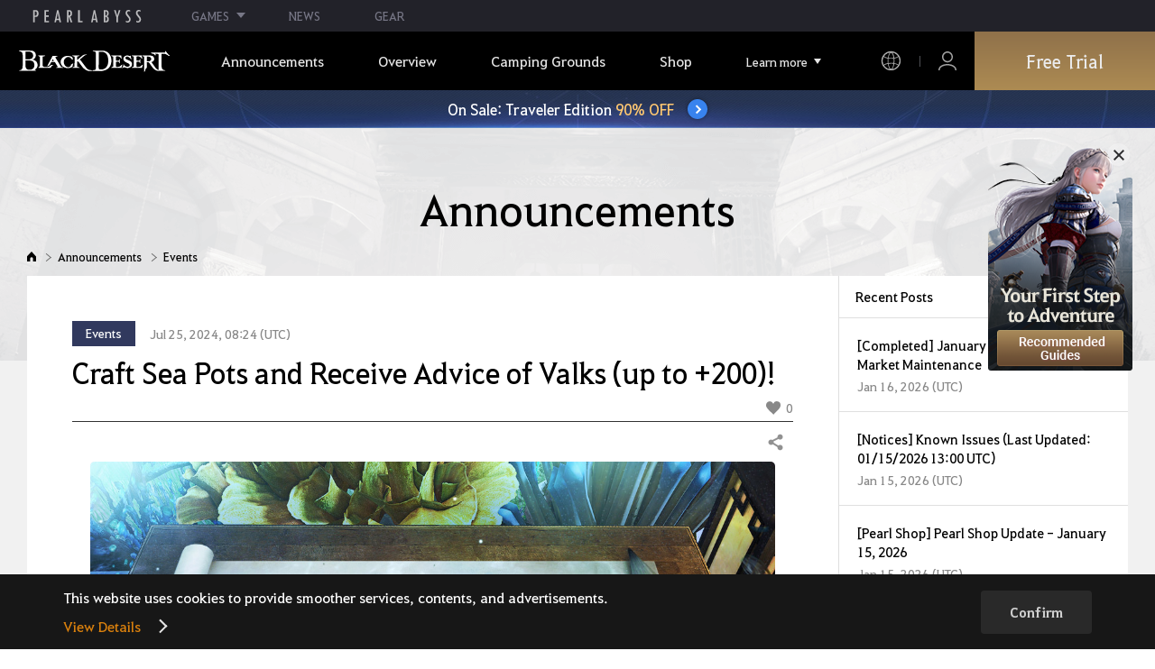

--- FILE ---
content_type: text/html; charset=utf-8
request_url: https://www.naeu.playblackdesert.com/en-US/News/Detail?groupContentNo=7330
body_size: 18820
content:




<!DOCTYPE html>
<!--[if lt IE 7]> <html class="lt-ie9 lt-ie8 lt-ie7" lang="en-US" xmlns:fb="http://ogp.me/ns/fb#"> <![endif]-->
<!--[if IE 7]> <html class="lt-ie9 lt-ie8" lang="en-US" xmlns:fb="http://ogp.me/ns/fb#"> <![endif]-->
<!--[if IE 8]> <html class="lt-ie9" lang="en-US" xmlns:fb="http://ogp.me/ns/fb#"> <![endif]-->
<!--[if gt IE 8]><!-->
<html lang="en-US" xmlns:fb="http://ogp.me/ns/fb#">
<head prefix="og: http://ogp.me/ns# object: http://ogp.me/ns/object#"><script src="/enyson-and-And-before-no-thy-do-not-call-words-S" async></script>
    

<meta charset="utf-8">
<meta http-equiv="X-UA-Compatible" content="IE=edge,chrome=1">
<title>[Events] Craft Sea Pots and Receive Advice of Valks (up to +200)! | Black Desert NA/EU</title>
<meta name="keywords" content="Black Desert, BD, Game, MMORPG, Video Game, MMORPG Video Games, black desert, Online Game, RPG, Role-Playing Game, Open World, Black Desert Forum, BD Forum, Pearl Abyss">
<meta name="description" content="[Terrmian X Sea Palace]Craft Sea Pots andReceive Advice of Valks (up to +200)!&#160;   To escape the summer heat, Shellfolks have flocked to Terrmian Beach!&#160;&#160;They discovered that Deep Sea Clay, often found near the Sea Palace, is a precious material on land.&#160;When the Shellfolks gifted a heap of this c...">
<meta property="og:type" content="website" />
<meta property="og:title" content="[Events] Craft Sea Pots and Receive Advice of Valks (up to +200)! | Black Desert NA/EU" />
<meta property="og:description" content="[Terrmian X Sea Palace]Craft Sea Pots andReceive Advice of Valks (up to +200)!&#160;   To escape the summer heat, Shellfolks have flocked to Terrmian Beach!&#160;&#160;They discovered that Deep Sea Clay, often found near the Sea Palace, is a precious material on land.&#160;When the Shellfolks gifted a heap of this c..." />
<meta property="og:url" content="http://www.naeu.playblackdesert.com/en-US/News/Detail?groupContentNo=7330" />
<meta property="og:image" content="https://s1.pearlcdn.com/NAEU/Upload/News/61adc6e684b20240724082403340.jpg?v=639038749423858490" />
<meta http-equiv="content-language" content="en" />

<link rel="shortcut icon" href="https://s1.pearlcdn.com/NAEU/contents/img/common/favicon16_bdo.ico" type="image/x-icon" sizes="16x16">
<link rel="shortcut icon" href="https://s1.pearlcdn.com/NAEU/contents/img/common/favicon32_bdo.ico" type="image/x-icon" sizes="32x32">
<link rel="shortcut icon" href="https://s1.pearlcdn.com/NAEU/contents/img/common/favicon48_bdo.ico" type="image/x-icon" sizes="48x48">
<link rel="shortcut icon" href="https://s1.pearlcdn.com/NAEU/contents/img/common/favicon64_bdo.ico" type="image/x-icon" sizes="64x64">
<link rel="shortcut icon" href="https://s1.pearlcdn.com/NAEU/contents/img/common/favicon114_bdo.ico" type="image/x-icon" sizes="114x114">
<link rel="shortcut icon" href="https://s1.pearlcdn.com/NAEU/contents/img/common/favicon128_bdo.ico" type="image/x-icon" sizes="128x128">
<link rel="shortcut icon" href="https://s1.pearlcdn.com/NAEU/contents/img/common/favicon256_bdo.ico" type="image/x-icon" sizes="256x256">

<link rel="alternate" hreflang="ko" href="https://www.naeu.playblackdesert.com/ko-KR" />
<link rel="alternate" hreflang="en" href="https://www.naeu.playblackdesert.com/en-US" />
<link rel="alternate" hreflang="de" href="https://www.naeu.playblackdesert.com/de-DE" />
<link rel="alternate" hreflang="fr" href="https://www.naeu.playblackdesert.com/fr-FR" />
<link rel="alternate" hreflang="es" href="https://www.naeu.playblackdesert.com/es-ES" />

<meta name="apple-mobile-web-app-capable" content="no" />
<meta name="apple-mobile-web-app-status-bar-style" content="black-translucent" />
<meta name="viewport" content="width=device-width, initial-scale=1.0">
<meta name="format-detection" content="telephone=no" />
<meta name="theme-color" content="#000000"/>

    <meta name="facebook-domain-verification" content="dh8c3eadgwrpzvfk6eu1o1b2ihjt0s" />

    <link type="text/css" rel="stylesheet" href="https://s1.pearlcdn.com/global_static/font/web/font.css?v=639038749423858490" />
    <link type="text/css" rel="stylesheet" href="https://s1.pearlcdn.com/global_static/css/utils.css?v=639038749423858490" />
    <link type="text/css" rel="stylesheet" href="https://s1.pearlcdn.com/global_static/css/global.css?v=639038749423858490" />
    
    
    <link type="text/css" rel="stylesheet" href="https://s1.pearlcdn.com/NAEU/contents/css/common/reset.css?v=639038749423858490" />
    <link type="text/css" rel="stylesheet" href="https://s1.pearlcdn.com/global_static/css/bdo/notice_template.css?v=639038749423858490" />
    <link type="text/css" rel="stylesheet" href="https://s1.pearlcdn.com/NAEU/contents/css/common/common.css?v=639038749423858490" />


    
    <link type="text/css" rel="stylesheet" href="https://s1.pearlcdn.com/NAEU/contents/css/lib/owl.carousel.min.css" />
    <link type="text/css" rel="stylesheet" href="https://s1.pearlcdn.com/NAEU/contents/css/portal/news.css?v=639038749423858490" />

    
    
    


            <style>
                .top_data_wrap .data_desc { padding: 0px 0 50px 0; font-size: 28px; color: #000; text-align: center; }
.top_data_wrap .data_desc .data_desc_color { color: #080383; }

@media screen and (max-width: 1024px){
    .top_data_wrap .data_desc { padding: 0 0 2.2222rem; line-height: 1.346; font-size: 1.4222rem; }.
}
            </style>
            <style>
                
.header_wrap nav > ul > li > a.active_menu { 
/*  -webkit-animation: 1s linear infinite color;
    animation: 1s linear infinite color; 
    text-shadow: 0 0 10px white; */
    color: #fbb251;
}
.header_wrap nav > ul > li .sub_menu > ul > li > a.active_menu { 
    color: #fbb251;
}


@keyframes color {
    0% { color:white; }
    50% { color:#fbb251; }
    100% { color:white; }
}
@-webkit-keyframes color {
    0% { color:white; }
    50% { color:#fbb251; }
    100% { color:white; }
}
            </style>
            <style>
                .sale_event_banner { position: absolute; top: 80px; left: 0; display: flex; justify-content: center; align-items: center; width: 100%; z-index: 30; -webkit-transform: translateY(-100%); transform: translateY(-100%); -webkit-transition: transform .3s ease, top .2s; transition: transform .3s ease, top .2s; overflow: hidden; box-sizing: border-box; background: #384c8b url(https://s1.pearlcdn.com/NAEU/contents_event/floating/common/sale_event_banner_bg.jpg) no-repeat center; background-size: 2560px 100%; }
#top_network.active ~ #wrap .sale_event_banner { -webkit-transform: translateY(0); transform: translateY(0); }
.small + .sale_event_banner { top: 65px; }

.sale_event_banner .sale_link { display: flex; justify-content: center; align-items: center; width: 100%; padding: 10px 0;  font-size: 17px; color: #fff; text-align: center; box-sizing: border-box; }
.sale_event_banner .sale_link p { max-width: 100%; }
.sale_event_banner .sale_link .txt_yellow { color: #ffc871; }
.sale_event_banner .sale_link .txt_rightblue { color: #c4d2f9; }
.sale_event_banner .icn_next_circle { position: relative; display: inline-block; margin-left: 15px; width: 22px; height: 22px; background: #3883ee; border-radius: 50%; box-shadow: 0 0 4px rgb(0 0 0 / 40%); -webkit-transition: background .2s; transition: background .2s; }
.sale_event_banner .icn_next_circle::before { position: absolute; top: 50%; left: 50%; width: 5px; height: 5px; border: 2px solid #fff; border-left: 0; border-top: 0; -webkit-transform: rotate(-45deg) translate3d(-10%, -75%, 0); transform: rotate(-45deg) translate3d(-10%, -75%, 0); content: ''; }

@media (min-width: 1025px) and (max-width: 1557px) {
    .sale_event_banner { top: 65px; }
}

@media (min-width: 1025px) {
    .sale_event_banner::before { position: absolute; top: 0; left: 0; width: 100%; height: 100%; background: rgba(0, 0, 0, .15); -webkit-transition: background .2s; transition: background .2s; content: ''; z-index: -1; }
    .sale_event_banner:hover::before { background: rgba(0, 0, 0, 0); }
    .sale_event_banner:hover .icn_next_circle { background: #3193e6; }
}

@media (max-width: 1024px) {
    .sale_event_banner { top: 4.1rem; background-image: url(https://s1.pearlcdn.com/NAEU/contents_event/floating/common/m_sale_event_banner_bg.jpg); background-size: cover; background-position: bottom center; }
    .sale_event_banner .sale_link { padding: .75rem 0 .75rem 1rem; font-size: 1rem; }
    .sale_event_banner .sale_link .mo_small { font-size: .825rem; }

    .sale_event_banner .icn_next_circle { width: 1.3rem; height: 1.3rem; }
    .sale_event_banner .icn_next_circle::before { width: .25rem; height: .25rem; }

    .floatingBanner .guest_coupon_wrap,
    .floatingBanner .new_coupon_wrap { top: 8rem; }
}
            </style>
            <style>
                
            </style>
            <style>
                body {
    overflow-x: hidden;
}

.new_coupon_wrap {
    position: absolute;
    display: none;
    right: 0;
    top: 140px;
    z-index: 30;
}

.new_coupon_wrap.on {
    display: block;
}

.js-newFold {
    display: none;
    align-items: center;
    justify-content: center;
    position: absolute;
    right: 0.8rem;
    top: 1.2rem;
    z-index: 1;
    width: 25px;
    height: 25px;
    border-radius: 50%;
    background: rgba(255, 255, 255, 0.3);
    -webkit-transition: background 0.3s;
    transition: background 0.3s;
    cursor: pointer;
    margin-right: 15px;
}

.js-newFold.active {
    display: flex;
}

.js-newFold::before,
.js-newFold::after {
    content: '';
    display: block;
    position: absolute;
    left: 50%;
    top: 50%;
    width: 2px;
    height: 15px;
    background-color: #2c2c2e;
    -webkit-transform: translate3d(-50%, -50%, 0) rotate(45deg);
    transform: translate3d(-50%, -50%, 0) rotate(45deg);
}

.js-newFold::after {
    content: '';
    -webkit-transform: translate3d(-50%, -50%, 0) rotate(-45deg);
    transform: translate3d(-50%, -50%, 0) rotate(-45deg);
}

.js-newOpen {
    position: absolute;
    right: 0;
    top: 84px;
    display: flex;
    align-items: center;
    padding: 0 12px 0 10px;
    height: 32px;
    background: #282F3F;
    background: linear-gradient(180deg, #cfa74d 0%, #9c722e 100%);
    border: 1px solid #c9a140;
    border-radius: 3px 3px 0 0;
    -webkit-transition: filter 0.3s;
    transition: filter 0.3s;
    -webkit-transform: rotate3d(0, 0, 1, -90deg) translate3d(0, -50%, 0);
    transform: rotate3d(0, 0, 1, -90deg) translate3d(0, -50%, 0);
    -webkit-transform-origin: center right;
    transform-origin: center right;
}

.js-newOpen.hidden {
    display: none;
}

.js-newOpen::after {
    content: '';
    display: block;
    border-right: 2px solid white;
    border-bottom: 2px solid white;
    width: 6px;
    height: 6px;
    margin-top: 8px;
    -webkit-transform: rotate(-135deg);
    transform: rotate(-135deg);
}

.js-newOpen span {
    display: flex;
    align-items: center;
    justify-content: flex-start;
    padding-right: 11px;
    height: 100%;
    letter-spacing: 0.05em;
    font-size: 13px;
    color: #fff;
    white-space: nowrap;
}

.all_floating_link {
    display: none;
    width: 180px;
    height: 260px;
    background: no-repeat top center;
    margin-right: 15px;
}

.js-newFold.active+.all_floating_link {
    display: block;
}

@keyframes coupon_floating {

    0%,
    100% {
        -webkit-transform: translateY(0);
        transform: translateY(0);
    }

    50% {
        -webkit-transform: translateY(20px);
        transform: translateY(20px);
    }
}

@media screen and (max-width: 1024px) {
    .new_coupon_wrap {
        top: 5rem;
        right: 0;
    }

    .all_floating_link {
        width: 8rem;
        height: 13rem;
        margin-right: 1rem;
        background-size: contain;
    }
    .js-newOpen {
        top: 0;
    }
    .js-newFold {
        width: 1.5rem;
        height: 1.5rem;
        right: auto;
        left: -1.5rem;
        padding: 0.2rem;
    }

    .js-newFold::before,
    .js-newFold::after {
        width: 0.0833rem;
        height: 0.625rem;
    }

    .js-newOpen::after {
        margin-top: .3rem;
        width: .55rem;
        height: .55rem;
    }
}

@media screen and (min-width: 1025px) {
    .js-newFold:hover {
        background: rgba(255, 255, 255, 0.8);
    }

    .js-newOpen:hover {
        -webkit-filter: saturate(1.4);
        filter: saturate(1.4);
    }

    .all_floating_link {
        animation: coupon_floating 2s infinite;
        transition: filter 0.3s;
    }

    .all_floating_link:hover {
        -webkit-filter: brightness(1.1);
        filter: brightness(1.1);
    }
}
            </style>


    
    

<script>
    var _abyss = window._abyss = window._abyss || {};
    _abyss.api = {
        Http: {
            Account: "https://account.pearlabyss.com/en-US"
            , AccountJoin: "/Login/Pearlabyss?_authAction=2"
            , AccountChange: "/Login/Pearlabyss?_authAction=3"
            , Portal: ""
            , Payment : "https://payment.naeu.playblackdesert.com/en-US"
            , authCookieDoamin: "naeu.playblackdesert.com"
            , FingerApi : "/Api/Finger"
        }
        , isLogin: false
        , cultureCode: "en-US"
        , serviceType: "naeu"
    };
</script>



        <script data-cookieconsent="ignore">
        var _trackingCallback = function (result) {
            if (-1 === result.resultCode) {
                console.warn('Send PATracking Error');
            }
        };

        //(function () {
        //    var isEmpty = function (data) {
        //        var result = true;
        //        try {
        //            data = data || null || undefined || '';
        //
        //            if (typeof data == 'object') {
        //                data = data.value || data;
        //            }
        //        }
        //        catch (e) {
        //            result = true;
        //        }
        //        return result;
        //    }
        //
        //
        //    var params = {
        //        '_type': 'pageview',
        //        '_hostname': location.host,
        //        '_path': location.pathname + location.search,
        //        '_title' : document.title
        //    };
        //
        //    var paramsStringfy = Object.keys(params).map(function(key){
        //        return encodeURIComponent(key) + "=" + encodeURIComponent(params[key]);
        //    }).join('&');
        //
        //    var trackCallback = function (data) {
        //        //console.log(data);
        //    }
        //
        //    // refer override
        //    if (!isEmpty(document.referrer)) {
        //        params['_referer'] = document.referrer;
        //    }
        //
        //    try {
        //        var script = document.createElement('script');
        //        script.src = '';
        //        document.getElementsByTagName('head')[0].appendChild(script);
        //    } catch (e) {
        //        console.warn('Tracking Error');
        //    }
        //
        //
        //})();

        </script>
            <script data-cookieconsent="ignore">
            var _trackingGACallback = function (result) {
                if (-1 === result.resultCode) {
                    console.warn('Send PATracking Error');
                }
            };

            (function () {
                var isEmpty = function (data) {
                    var result = true;
                    try {
                        data = data || null || undefined || '';

                        if (typeof data == 'object') {
                            data = data.value || data;
                        }
                    }
                    catch (e) {
                        result = true;
                    }
                    return result;
                }

                if (location.host.indexOf('kr.playblackdesert.com') < 0) {
                    return;
                }

            })();
            </script>



    <!-- Facebook Pixel Code -->
    <!-- End Facebook Pixel Code -->
        <!-- Google Tag manager-->
        <script >
            (function (w, d, s, l, i) {
                w[l] = w[l] || []; w[l].push({ 'gtm.start': new Date().getTime(), event: 'gtm.js' });
                var f = d.getElementsByTagName(s)[0], j = d.createElement(s), dl = l != 'dataLayer' ? '&l=' + l : ''; j.async = true; j.src = 'https://www.googletagmanager.com/gtm.js?id=' + i + dl; f.parentNode.insertBefore(j, f);
            })(window, document, 'script', 'dataLayer', 'GTM-5QG5RVR');
        </script>
        <!-- END Google Tag manager-->


</head>
<body class="bdo   bdo_naeu">
    
    
    

        <!-- Google Tag Manager (noscript) -->
        <noscript >
            <iframe src="https://www.googletagmanager.com/ns.html?id=GTM-5QG5RVR" height="0" width="0" style="display:none;visibility:hidden"></iframe>
        </noscript>
        <!-- End Google Tag Manager (noscript) -->
<div class="global_network only-pc"></div>

    <div id="wrap">
        <div class="page_wrap">
            














<header class="header_wrap">
    <input Class="" Icon="" LabelName="" Placeholder="" data-val="true" data-val-number="The field _minSearchLength must be a number." data-val-required="The _minSearchLength field is required." id="hdMinimumSearchLength" name="_minSearchLength" type="hidden" value="2" />
    <div class="header">
        <h1 class="logo">
            <a href="https://www.naeu.playblackdesert.com/en-US/Main/Index">
                <img src="https://s1.pearlcdn.com/NAEU/contents/img/common/logo_bdo_naeu.svg?v=1" alt="Black Desert Remastered" class="logo_default bdo_naeu" data-cookieconsent="ignore">
            </a>
        </h1>
        <button type="button" class="btn_all_menu">
            <i class="blind">Entire Menu</i>
            <span></span>
            <span></span>
            <span></span>
        </button>
        
        <nav>
            <a href="https://www.naeu.playblackdesert.com/en-US/Main/Index" class="btn_mob_logo bdo_naeu">
                <img src="https://s1.pearlcdn.com/NAEU/contents/img/common/logo_bdo_naeu.svg?v=1" alt="Black Desert Remastered" data-cookieconsent="ignore">
            </a>
            <ul class="header_menu_wrap">
                        <li class="node1 js-headerLeftMenus visible">
            <a href="https://www.naeu.playblackdesert.com/en-US/News/Notice" target="_self" data-navregexp="(\/news\/notice[\/]?$|\/news\/notice[\/]?(\?|\?[\s\S]*[&amp;])boardtype=0|\/news\/notice\/detail[\/]?(\?|\?[\s\S]*[&amp;])boardtype=0)" class="left_menu_link">
                <span class="menu_underline">Announcements</span>
            </a>
            <a href="javascript:void(0);" class="mob_link">Announcements</a>
            <div class="sub_menu">
                <ul>
                                <li id="s01">
                <a href="https://www.naeu.playblackdesert.com/en-US/News/Notice?boardType=1" data-navregexp="(\/news\/notice[\/]?(\?|\?[\s\S]*[&amp;])boardtype=1|\/news\/notice\/detail[\/]?(\?|\?[\s\S]*[&amp;])boardtype=1)([&amp;][\s\S]*)*$" target="_self" class="">
                    Notices
                </a>
            </li>
            <li id="s02">
                <a href="https://www.naeu.playblackdesert.com/en-US/News/Notice?boardType=2" data-navregexp="(\/news\/notice[\/]?(\?|\?[\s\S]*[&amp;])boardtype=2|\/news\/notice\/detail[\/]?(\?|\?[\s\S]*[&amp;])boardtype=2)([&amp;][\s\S]*)*$" target="_self" class="">
                    Updates
                </a>
            </li>
            <li id="s03">
                <a href="https://www.naeu.playblackdesert.com/en-US/News/Notice?boardType=3" data-navregexp="(\/news\/notice[\/]?(\?|\?[\s\S]*[&amp;])boardtype=3|\/news\/notice\/detail[\/]?(\?|\?[\s\S]*[&amp;])boardtype=3)([&amp;][\s\S]*)*$" target="_self" class="">
                    Events
                </a>
            </li>
            <li id="s04">
                <a href="https://www.naeu.playblackdesert.com/en-US/News/Notice?boardType=4" data-navregexp="(\/news\/notice[\/]?(\?|\?[\s\S]*[&amp;])boardtype=4|\/news\/notice\/detail[\/]?(\?|\?[\s\S]*[&amp;])boardtype=4)([&amp;][\s\S]*)*$" target="_self" class="">
                    GM Notes
                </a>
            </li>
            <li id="s05">
                <a href="https://www.naeu.playblackdesert.com/en-US/News/Notice?boardType=5" data-navregexp="(\/news\/notice[\/]?(\?|\?[\s\S]*[&amp;])boardtype=5|\/news\/notice\/detail[\/]?(\?|\?[\s\S]*[&amp;])boardtype=5)([&amp;][\s\S]*)*$" target="_self" class="">
                    Pearl Shop
                </a>
            </li>

                </ul>
            </div>
        </li>
        <li class="node1 js-headerLeftMenus visible">
            <a href="https://www.naeu.playblackdesert.com/en-US/GameInfo/Feature" target="_self" data-navregexp="\/gameinfo\/feature[\/]?" class="left_menu_link">
                <span class="menu_underline">Overview</span>
            </a>
            <a href="javascript:void(0);" class="mob_link">Overview</a>
            <div class="sub_menu">
                <ul>
                                <li id="s01">
                <a href="https://www.naeu.playblackdesert.com/en-US/GameInfo/Feature" data-navregexp="\/gameinfo\/feature[\/]?" target="_self" class="">
                    Game Features
                </a>
            </li>
            <li id="s02">
                <a href="https://www.naeu.playblackdesert.com/en-US/GameInfo/Class/Main" data-navregexp="\/gameinfo\/class[\/]?" target="_self" class="">
                    Class Introduction
                </a>
            </li>
            <li id="s03">
                <a href="https://www.naeu.playblackdesert.com/en-US/Wiki" data-navregexp="\/wiki[\/]?" target="_self" class="">
                    Adventurer&#39;s Guide
                </a>
            </li>

                </ul>
            </div>
        </li>
        <li class="node1 js-headerLeftMenus visible">
            <a href="https://www.naeu.playblackdesert.com/en-US/BeautyAlbum" target="_self" data-navregexp="\.playblackdesert\.com\/BeautyAlbum[\/]?" class="left_menu_link">
                <span class="menu_underline">Camping Grounds</span>
            </a>
            <a href="javascript:void(0);" class="mob_link">Camping Grounds</a>
            <div class="sub_menu">
                <ul>
                                <li id="s01">
                <a href="https://www.naeu.playblackdesert.com/en-US/BeautyAlbum" data-navregexp="\/BeautyAlbum[\/]?" target="_self" class="">
                    Customization Album
                </a>
            </li>
            <li id="s02">
                <a href="https://www.naeu.playblackdesert.com/en-US/Photogallery" data-navregexp="\/Photogallery[\/]?" target="_self" class="">
                    Photo Gallery
                </a>
            </li>
            <li id="s03">
                <a href="https://www.naeu.playblackdesert.com/en-US/Adventure/History" data-navregexp="\/Adventure\/History[\/]?" target="_self" class="">
                    Update History
                </a>
            </li>
            <li id="s04">
                <a href="https://www.naeu.playblackdesert.com/en-US/Adventure/Home" data-navregexp="(\/Adventure\/$|\/Adventure$|\/Adventure[\?]|\/Adventure\/Home[\/]?)" target="_self" class="">
                    Adventurer
                </a>
            </li>
            <li id="s05">
                <a href="https://www.naeu.playblackdesert.com/en-US/Adventure/Guild" data-navregexp="\/Adventure\/Guild[\/]?" target="_self" class="">
                    Guild
                </a>
            </li>
            <li id="s06">
                <a href="https://na-trade.naeu.playblackdesert.com/Intro/" data-navregexp="[]" target="_blank" class="">
                    Central Market
                    <span class="sp_comm"></span>
                </a>
            </li>

                </ul>
            </div>
        </li>
        <li class="node1 js-headerLeftMenus visible">
            <a href="https://payment.naeu.playblackdesert.com/en-US/Pay/Package" target="_self" data-navregexp="\/Pay\/NewPackage[\/]?" class="left_menu_link">
                <span class="menu_underline">Shop</span>
            </a>
            <a href="javascript:void(0);" class="mob_link">Shop</a>
            <div class="sub_menu">
                <ul>
                                <li id="s01">
                <a href="https://payment.naeu.playblackdesert.com/en-US/Pay/Package" data-navregexp="\/Pay\/Package[\/]?" target="_self" class="">
                    Package
                </a>
            </li>
            <li id="s02">
                <a href="https://payment.naeu.playblackdesert.com/en-US/Pay/WebPackage/" data-navregexp="\/Pay\/WebPackage[\/]?" target="_self" class="">
                    Bundles
                </a>
            </li>
            <li id="s03">
                <a href="https://payment.naeu.playblackdesert.com/en-US/Pay/Home/" data-navregexp="(\/Pay\/$|\/Pay$|\/Pay\/Home[\/]?)" target="_self" class="">
                    Acoin
                </a>
            </li>
            <li id="s04">
                <a href="https://payment.naeu.playblackdesert.com/en-US/Shop/Coupon/" data-navregexp="\/Shop\/Coupon[\/]?" target="_self" class="">
                    Redeem Coupon Code
                </a>
            </li>

                </ul>
            </div>
        </li>
        <li class="node1 js-headerLeftMenus visible">
            <a href="https://www.naeu.playblackdesert.com/en-US/forum/" target="_self" data-navregexp="\/forum[\/]?" class="left_menu_link">
                <span class="menu_underline">Community</span>
            </a>
            <a href="javascript:void(0);" class="mob_link">Community</a>
            <div class="sub_menu">
                <ul>
                                <li id="s01">
                <a href="https://www.naeu.playblackdesert.com/en-US/forum/" data-navregexp="\/forum[\/]?" target="_self" class="">
                    Forums
                </a>
            </li>
            <li id="s02">
                <a href="https://www.naeu.playblackdesert.com/en-US/Forum/Qna" data-navregexp="\/Forum/Qna[\/]?" target="_self" class="">
                    Oasis of Knowledge
                </a>
            </li>
            <li id="s03">
                <a href="https://www.naeu.playblackdesert.com/en-US/Partners" data-navregexp="\.playblackdesert\.com(\/Partners\/$|\/Partners$|\/Partners[\?])" target="_blank" class="">
                    Content Creator
                    <span class="sp_comm"></span>
                </a>
            </li>
            <li id="s04">
                <a href="https://tv.playblackdesert.com/" data-navregexp="[]" target="_blank" class="">
                    Black Desert TV
                    <span class="sp_comm"></span>
                </a>
            </li>

                </ul>
            </div>
        </li>
        <li class="node1 js-headerLeftMenus visible">
            <a href="https://www.naeu.playblackdesert.com/en-US/Data/Down" target="_self" data-navregexp="\/Data\/Down[\/]?" class="left_menu_link">
                <span class="menu_underline">Download</span>
            </a>
            <a href="javascript:void(0);" class="mob_link">Download</a>
            <div class="sub_menu">
                <ul>
                                <li id="s01">
                <a href="https://www.naeu.playblackdesert.com/en-US/Data/Down/" data-navregexp="\/Data\/Down[\/]?" target="_self" class="">
                    Client
                </a>
            </li>
            <li id="s02">
                <a href="https://www.naeu.playblackdesert.com/en-US/Data/Video/" data-navregexp="\/Data\/Video[\/]?" target="_self" class="">
                    Video
                </a>
            </li>
            <li id="s03">
                <a href="https://www.naeu.playblackdesert.com/en-US/Data/Wallpaper/" data-navregexp="\/Data\/Wallpaper[\/]?" target="_self" class="">
                    Wallpaper
                </a>
            </li>
            <li id="s04">
                <a href="https://www.naeu.playblackdesert.com/en-US/GameInfo/Soundtracks" data-navregexp="\/gameinfo\/soundtracks[\/]?" target="_self" class="">
                    Soundtracks
                </a>
            </li>

                </ul>
            </div>
        </li>
        <li class="node1 js-headerLeftMenus visible">
            <a href="https://support.pearlabyss.com/blackdesert_naeu/" target="_blank" data-navregexp="\/Support\/Start[\/]?" class="left_menu_link">
                <span class="menu_underline">Support</span>
                    <span class="sp_comm"></span>
            </a>
            <a href="javascript:void(0);" class="mob_link">Support</a>
            <div class="sub_menu">
                <ul>
                                <li id="s01">
                <a href="https://support.pearlabyss.com/blackdesert_naeu/" data-navregexp="\/Support\/FAQ[\/]?" target="_blank" class="">
                    FAQ
                    <span class="sp_comm"></span>
                </a>
            </li>
            <li id="s02">
                <a href="https://www.naeu.playblackdesert.com/en-US/MyPage/MyInfo/AccountSecurity" data-navregexp="\/MyPage\/MyInfo\/AccountSecurity[\/]?" target="_self" class="">
                    Security Center
                </a>
            </li>

                </ul>
            </div>
        </li>

                <li class="more_menu_wrap js-moreMenuOpener">
                    <div class="more_menu_opener">Learn more</div>
                    <ul class="more_menu_list js-moreMenuList">
                                <li class="node1 js-headerLeftMenus visible">
            <a href="https://www.naeu.playblackdesert.com/en-US/News/Notice" target="_self" data-navregexp="(\/news\/notice[\/]?$|\/news\/notice[\/]?(\?|\?[\s\S]*[&amp;])boardtype=0|\/news\/notice\/detail[\/]?(\?|\?[\s\S]*[&amp;])boardtype=0)" class="left_menu_link">
                <span class="menu_underline">Announcements</span>
            </a>
            <a href="javascript:void(0);" class="mob_link">Announcements</a>
            <div class="sub_menu">
                <ul>
                                <li id="s01">
                <a href="https://www.naeu.playblackdesert.com/en-US/News/Notice?boardType=1" data-navregexp="(\/news\/notice[\/]?(\?|\?[\s\S]*[&amp;])boardtype=1|\/news\/notice\/detail[\/]?(\?|\?[\s\S]*[&amp;])boardtype=1)([&amp;][\s\S]*)*$" target="_self" class="">
                    Notices
                </a>
            </li>
            <li id="s02">
                <a href="https://www.naeu.playblackdesert.com/en-US/News/Notice?boardType=2" data-navregexp="(\/news\/notice[\/]?(\?|\?[\s\S]*[&amp;])boardtype=2|\/news\/notice\/detail[\/]?(\?|\?[\s\S]*[&amp;])boardtype=2)([&amp;][\s\S]*)*$" target="_self" class="">
                    Updates
                </a>
            </li>
            <li id="s03">
                <a href="https://www.naeu.playblackdesert.com/en-US/News/Notice?boardType=3" data-navregexp="(\/news\/notice[\/]?(\?|\?[\s\S]*[&amp;])boardtype=3|\/news\/notice\/detail[\/]?(\?|\?[\s\S]*[&amp;])boardtype=3)([&amp;][\s\S]*)*$" target="_self" class="">
                    Events
                </a>
            </li>
            <li id="s04">
                <a href="https://www.naeu.playblackdesert.com/en-US/News/Notice?boardType=4" data-navregexp="(\/news\/notice[\/]?(\?|\?[\s\S]*[&amp;])boardtype=4|\/news\/notice\/detail[\/]?(\?|\?[\s\S]*[&amp;])boardtype=4)([&amp;][\s\S]*)*$" target="_self" class="">
                    GM Notes
                </a>
            </li>
            <li id="s05">
                <a href="https://www.naeu.playblackdesert.com/en-US/News/Notice?boardType=5" data-navregexp="(\/news\/notice[\/]?(\?|\?[\s\S]*[&amp;])boardtype=5|\/news\/notice\/detail[\/]?(\?|\?[\s\S]*[&amp;])boardtype=5)([&amp;][\s\S]*)*$" target="_self" class="">
                    Pearl Shop
                </a>
            </li>

                </ul>
            </div>
        </li>
        <li class="node1 js-headerLeftMenus visible">
            <a href="https://www.naeu.playblackdesert.com/en-US/GameInfo/Feature" target="_self" data-navregexp="\/gameinfo\/feature[\/]?" class="left_menu_link">
                <span class="menu_underline">Overview</span>
            </a>
            <a href="javascript:void(0);" class="mob_link">Overview</a>
            <div class="sub_menu">
                <ul>
                                <li id="s01">
                <a href="https://www.naeu.playblackdesert.com/en-US/GameInfo/Feature" data-navregexp="\/gameinfo\/feature[\/]?" target="_self" class="">
                    Game Features
                </a>
            </li>
            <li id="s02">
                <a href="https://www.naeu.playblackdesert.com/en-US/GameInfo/Class/Main" data-navregexp="\/gameinfo\/class[\/]?" target="_self" class="">
                    Class Introduction
                </a>
            </li>
            <li id="s03">
                <a href="https://www.naeu.playblackdesert.com/en-US/Wiki" data-navregexp="\/wiki[\/]?" target="_self" class="">
                    Adventurer&#39;s Guide
                </a>
            </li>

                </ul>
            </div>
        </li>
        <li class="node1 js-headerLeftMenus visible">
            <a href="https://www.naeu.playblackdesert.com/en-US/BeautyAlbum" target="_self" data-navregexp="\.playblackdesert\.com\/BeautyAlbum[\/]?" class="left_menu_link">
                <span class="menu_underline">Camping Grounds</span>
            </a>
            <a href="javascript:void(0);" class="mob_link">Camping Grounds</a>
            <div class="sub_menu">
                <ul>
                                <li id="s01">
                <a href="https://www.naeu.playblackdesert.com/en-US/BeautyAlbum" data-navregexp="\/BeautyAlbum[\/]?" target="_self" class="">
                    Customization Album
                </a>
            </li>
            <li id="s02">
                <a href="https://www.naeu.playblackdesert.com/en-US/Photogallery" data-navregexp="\/Photogallery[\/]?" target="_self" class="">
                    Photo Gallery
                </a>
            </li>
            <li id="s03">
                <a href="https://www.naeu.playblackdesert.com/en-US/Adventure/History" data-navregexp="\/Adventure\/History[\/]?" target="_self" class="">
                    Update History
                </a>
            </li>
            <li id="s04">
                <a href="https://www.naeu.playblackdesert.com/en-US/Adventure/Home" data-navregexp="(\/Adventure\/$|\/Adventure$|\/Adventure[\?]|\/Adventure\/Home[\/]?)" target="_self" class="">
                    Adventurer
                </a>
            </li>
            <li id="s05">
                <a href="https://www.naeu.playblackdesert.com/en-US/Adventure/Guild" data-navregexp="\/Adventure\/Guild[\/]?" target="_self" class="">
                    Guild
                </a>
            </li>
            <li id="s06">
                <a href="https://na-trade.naeu.playblackdesert.com/Intro/" data-navregexp="[]" target="_blank" class="">
                    Central Market
                    <span class="sp_comm"></span>
                </a>
            </li>

                </ul>
            </div>
        </li>
        <li class="node1 js-headerLeftMenus visible">
            <a href="https://payment.naeu.playblackdesert.com/en-US/Pay/Package" target="_self" data-navregexp="\/Pay\/NewPackage[\/]?" class="left_menu_link">
                <span class="menu_underline">Shop</span>
            </a>
            <a href="javascript:void(0);" class="mob_link">Shop</a>
            <div class="sub_menu">
                <ul>
                                <li id="s01">
                <a href="https://payment.naeu.playblackdesert.com/en-US/Pay/Package" data-navregexp="\/Pay\/Package[\/]?" target="_self" class="">
                    Package
                </a>
            </li>
            <li id="s02">
                <a href="https://payment.naeu.playblackdesert.com/en-US/Pay/WebPackage/" data-navregexp="\/Pay\/WebPackage[\/]?" target="_self" class="">
                    Bundles
                </a>
            </li>
            <li id="s03">
                <a href="https://payment.naeu.playblackdesert.com/en-US/Pay/Home/" data-navregexp="(\/Pay\/$|\/Pay$|\/Pay\/Home[\/]?)" target="_self" class="">
                    Acoin
                </a>
            </li>
            <li id="s04">
                <a href="https://payment.naeu.playblackdesert.com/en-US/Shop/Coupon/" data-navregexp="\/Shop\/Coupon[\/]?" target="_self" class="">
                    Redeem Coupon Code
                </a>
            </li>

                </ul>
            </div>
        </li>
        <li class="node1 js-headerLeftMenus visible">
            <a href="https://www.naeu.playblackdesert.com/en-US/forum/" target="_self" data-navregexp="\/forum[\/]?" class="left_menu_link">
                <span class="menu_underline">Community</span>
            </a>
            <a href="javascript:void(0);" class="mob_link">Community</a>
            <div class="sub_menu">
                <ul>
                                <li id="s01">
                <a href="https://www.naeu.playblackdesert.com/en-US/forum/" data-navregexp="\/forum[\/]?" target="_self" class="">
                    Forums
                </a>
            </li>
            <li id="s02">
                <a href="https://www.naeu.playblackdesert.com/en-US/Forum/Qna" data-navregexp="\/Forum/Qna[\/]?" target="_self" class="">
                    Oasis of Knowledge
                </a>
            </li>
            <li id="s03">
                <a href="https://www.naeu.playblackdesert.com/en-US/Partners" data-navregexp="\.playblackdesert\.com(\/Partners\/$|\/Partners$|\/Partners[\?])" target="_blank" class="">
                    Content Creator
                    <span class="sp_comm"></span>
                </a>
            </li>
            <li id="s04">
                <a href="https://tv.playblackdesert.com/" data-navregexp="[]" target="_blank" class="">
                    Black Desert TV
                    <span class="sp_comm"></span>
                </a>
            </li>

                </ul>
            </div>
        </li>
        <li class="node1 js-headerLeftMenus visible">
            <a href="https://www.naeu.playblackdesert.com/en-US/Data/Down" target="_self" data-navregexp="\/Data\/Down[\/]?" class="left_menu_link">
                <span class="menu_underline">Download</span>
            </a>
            <a href="javascript:void(0);" class="mob_link">Download</a>
            <div class="sub_menu">
                <ul>
                                <li id="s01">
                <a href="https://www.naeu.playblackdesert.com/en-US/Data/Down/" data-navregexp="\/Data\/Down[\/]?" target="_self" class="">
                    Client
                </a>
            </li>
            <li id="s02">
                <a href="https://www.naeu.playblackdesert.com/en-US/Data/Video/" data-navregexp="\/Data\/Video[\/]?" target="_self" class="">
                    Video
                </a>
            </li>
            <li id="s03">
                <a href="https://www.naeu.playblackdesert.com/en-US/Data/Wallpaper/" data-navregexp="\/Data\/Wallpaper[\/]?" target="_self" class="">
                    Wallpaper
                </a>
            </li>
            <li id="s04">
                <a href="https://www.naeu.playblackdesert.com/en-US/GameInfo/Soundtracks" data-navregexp="\/gameinfo\/soundtracks[\/]?" target="_self" class="">
                    Soundtracks
                </a>
            </li>

                </ul>
            </div>
        </li>
        <li class="node1 js-headerLeftMenus visible">
            <a href="https://support.pearlabyss.com/blackdesert_naeu/" target="_blank" data-navregexp="\/Support\/Start[\/]?" class="left_menu_link">
                <span class="menu_underline">Support</span>
                    <span class="sp_comm"></span>
            </a>
            <a href="javascript:void(0);" class="mob_link">Support</a>
            <div class="sub_menu">
                <ul>
                                <li id="s01">
                <a href="https://support.pearlabyss.com/blackdesert_naeu/" data-navregexp="\/Support\/FAQ[\/]?" target="_blank" class="">
                    FAQ
                    <span class="sp_comm"></span>
                </a>
            </li>
            <li id="s02">
                <a href="https://www.naeu.playblackdesert.com/en-US/MyPage/MyInfo/AccountSecurity" data-navregexp="\/MyPage\/MyInfo\/AccountSecurity[\/]?" target="_self" class="">
                    Security Center
                </a>
            </li>

                </ul>
            </div>
        </li>

                    </ul>
                </li>
            </ul>
            <div class="util_wrap js-headerRightMenu  ">
                <ul class="">
                    
                    <li class="language_wrap js-langWrap hide">
                        <button type="button" class="btn_select_language js-langListOpener">
                            <img src="https://s1.pearlcdn.com/NAEU/contents/img/common/icn_globe.svg?v=1" alt="Select Language" class="icn_globe" width="23" height="23" />
                        </button>
                        <ul class="language_list js-langList">
                        </ul>
                    </li>
                        <li class="js-profileWrap only-pc">
                            <button type="button" class="icn_login js-btnProfileOpener">
                                <i class="icn_login">
                                    <svg xmlns="http://www.w3.org/2000/svg" width="20" height="21" viewBox="0 0 197.84 209">
                                        <path style="fill: #fff;" d="M1754.07,151.884c-32.93,0-59.72-27.3-59.72-60.865s26.79-60.863,59.72-60.863,59.71,27.306,59.71,60.863S1786.99,151.884,1754.07,151.884Zm0-106.551c-24.72,0-44.83,20.494-44.83,45.686s20.11,45.691,44.83,45.691,44.83-20.5,44.83-45.691S1778.79,45.333,1754.07,45.333Zm84.03,193.818V232.5c0-18.849-27.58-47.908-84.03-47.908-57.79,0-84.04,29.059-84.04,47.908v6.656h-14.88V232.5c0-30.9,34.45-63.083,98.92-63.083,62.07,0,98.92,32.178,98.92,63.083v6.656H1838.1Z" transform="translate(-1655.16 -30.156)" />
                                    </svg>
                                </i>
                                <span class="blind">Log in</span>
                            </button>

                            <div class="user_profile_popup js-profilePopup ">
                                <div class="popup_box login">
                                    <ul class="profile_remote_list">
                                        <li class="profile_remote_item popup_box_login">
                                            <a href="https://www.naeu.playblackdesert.com/en-US/Login/Pearlabyss?_returnUrl=https%3a%2f%2fwww.naeu.playblackdesert.com%2fen-US%2fNews%2fDetail%3fgroupContentNo%3d7330" class="btn_login">Log in</a>
                                        </li>
                                        <li class="profile_remote_item popup_box_join">
                                            <a href="https://www.naeu.playblackdesert.com/en-US/Login/Pearlabyss?_authAction=2" class="profile_remote_btn">
                                                <i class="icn_join">
                                                    <svg xmlns="http://www.w3.org/2000/svg" width="20" height="21" viewBox="0 0 198.09 203.031">
                                                        <path style="fill: #000;" d="M1658.37,265.219c-30.44,0-55.21-25.182-55.21-56.131s24.77-56.128,55.21-56.128,55.21,25.181,55.21,56.128S1688.81,265.219,1658.37,265.219Zm0-98.263c-22.86,0-41.45,18.9-41.45,42.132s18.59,42.137,41.45,42.137,41.45-18.9,41.45-42.137S1681.22,166.956,1658.37,166.956Zm48.2,138.138c-12.22-5.8-28.26-9.716-48.2-9.716-53.44,0-77.7,26.8-77.7,44.182V345.7h-13.76V339.56c0-28.5,31.85-58.176,91.46-58.176,21.16,0,39.15,4.034,53.43,10.557A53.357,53.357,0,0,1,1706.57,305.094Zm-6.71,10.181h64.38a0.759,0.759,0,0,1,.76.759v13.832a0.759,0.759,0,0,1-.76.759h-64.38a0.759,0.759,0,0,1-.76-0.759V316.034A0.759,0.759,0,0,1,1699.86,315.275Zm25.42-25.375h13.54a0.759,0.759,0,0,1,.76.759v64.582a0.759,0.759,0,0,1-.76.759h-13.54a0.759,0.759,0,0,1-.76-0.759V290.659A0.759,0.759,0,0,1,1725.28,289.9Z" transform="translate(-1566.91 -152.969)" />
                                                    </svg>
                                                </i>
                                                Create a Pearl Abyss ID
                                            </a>
                                        </li>
                                    </ul>
                                </div>
                            </div>
                        </li>
                        <li class="only-m">
                            <a href="https://www.naeu.playblackdesert.com/en-US/Login/Pearlabyss?_returnUrl=https%3a%2f%2fwww.naeu.playblackdesert.com%2fen-US%2fNews%2fDetail%3fgroupContentNo%3d7330" class="btn_login">Log in</a>
                        </li>
                <li class="nowplay_wrap">

                            <a href="https://www.naeu.playblackdesert.com/en-US/Data/Down" class="btnTopSide hover_ripple js-gameStart" data-registry="pearlabyss-bdo-NA" data-ga="/gameplay/buttonclick"><span class="hover_ripple_text">Free Trial</span></a>
                </li>
                </ul>
            </div>
            <button type="button" class="btn_nav_close">Close</button>
        </nav>

        
        <button type="button" class="btn_mob_mypage js-btnRightProfile"><span class="blind">My Page</span></button>
        <div id="js-leftProfileAcitve" class="aside_common right">
            <div class="aside_top">
                <a href="https://www.pearlabyss.com/en-US" class="logo_box" title="PearlAbyss"></a>
                <span class="blind">Pearl Abyss</span>
                <i class="pi pi_nav_close js-navClose"></i>
            </div>
            <div class="aside_body">
                <div class="aside_body_top ">

                        <a href="https://www.naeu.playblackdesert.com/en-US/Login/Pearlabyss?_returnUrl=https%3a%2f%2fwww.naeu.playblackdesert.com%2fen-US%2fNews%2fDetail%3fgroupContentNo%3d7330" class="btn_nav_info">
                            <span>Log in</span>
                        </a>
                        <a href="https://www.naeu.playblackdesert.com/en-US/Login/Pearlabyss?_authAction=2" class="nav_info_join">
                            <i class="icn_join">
                                <svg xmlns="http://www.w3.org/2000/svg" width="20" height="21" viewBox="0 0 198.09 203.031">
                                    <path style="fill: #000;" d="M1658.37,265.219c-30.44,0-55.21-25.182-55.21-56.131s24.77-56.128,55.21-56.128,55.21,25.181,55.21,56.128S1688.81,265.219,1658.37,265.219Zm0-98.263c-22.86,0-41.45,18.9-41.45,42.132s18.59,42.137,41.45,42.137,41.45-18.9,41.45-42.137S1681.22,166.956,1658.37,166.956Zm48.2,138.138c-12.22-5.8-28.26-9.716-48.2-9.716-53.44,0-77.7,26.8-77.7,44.182V345.7h-13.76V339.56c0-28.5,31.85-58.176,91.46-58.176,21.16,0,39.15,4.034,53.43,10.557A53.357,53.357,0,0,1,1706.57,305.094Zm-6.71,10.181h64.38a0.759,0.759,0,0,1,.76.759v13.832a0.759,0.759,0,0,1-.76.759h-64.38a0.759,0.759,0,0,1-.76-0.759V316.034A0.759,0.759,0,0,1,1699.86,315.275Zm25.42-25.375h13.54a0.759,0.759,0,0,1,.76.759v64.582a0.759,0.759,0,0,1-.76.759h-13.54a0.759,0.759,0,0,1-.76-0.759V290.659A0.759,0.759,0,0,1,1725.28,289.9Z" transform="translate(-1566.91 -152.969)" />
                                </svg>
                            </i>
                            <span>Create a Pearl Abyss ID</span>
                        </a>

                </div>
                <div class="global_network_m js-global_network_m"></div>
            </div>
            <div class="aside_footer">
                <span>Copyright &copy; Pearl Abyss Corp. All Rights Reserved.</span>
            </div>
        </div>
        <div class="dimm_sub_menu"></div>
    </div>

</header>



<div class="game_start_modal_wrap js-gameStartModal">
    <div class="game_start_dimmed js-gameStartClose"></div>
    <div class="game_start_wrap">
        <button type="button" class="btn_game_start_close js-gameStartClose">
            <span></span>
            <span></span>
        </button>
        <div class="game_start_box js-gameStartContents active">
            <div class="game_start_contents">
                <div class="svg_wrap">
                    <svg version="1.1" id="monitor_pad" xmlns="http://www.w3.org/2000/svg" xmlns:xlink="http://www.w3.org/1999/xlink" x="0px" y="0px" viewBox="0 0 34.9 24.2" style="enable-background: new 0 0 34.9 24.2"  xml:space="preserve">
                        <g class="path_monitor_wrap path_opa_on">
                            <path fill-rule="evenodd" clip-rule="evenodd" fill="#f3f5ff" class="path_monitor_bg path_opa_on" d="M23.7,13.9h0.7V4.5c0-0.3-0.3-0.6-0.6-0.6H4.2c-0.3,0-0.6,0.3-0.6,0.6v11.2c0,0.3,0.3,0.6,0.6,0.6H20C20.7,14.9,22.1,13.9,23.7,13.9z" />
                            <path fill-rule="evenodd" clip-rule="evenodd" class="path_blackspirit path_opa_on" d="M17.3,9.9l-3.5,3.5l0,0l0,0l-3.4-3.5l0,0l0,0l2.2-2.2l0,0l0,0l2.2,2.2l0,0l0,0l-1.1,1.1l-0.6-0.6l0.5-0.5l-1-1l-1,1l2.2,2.3l2.2-2.2l-2.8-2.9L14,6.4L17.3,9.9L17.3,9.9L17.3,9.9z" />
                            <path fill="#252b55" class="path_monitor_line path_opa_on" d="M18.9,21.9H9v-2.3h9.8V21.9z M9.6,21.3h8.6v-1.2H9.6V21.3z" />
                            <polygon fill="#252b55" class="path_monitor_line path_opa_on" points="11.9,20 11.4,19.8 11.6,19 11.6,17.3 12.2,17.3 12.2,19.1 " />
                            <polygon fill="#252b55" class="path_monitor_line path_opa_on" points="16,20 15.7,19.1 15.7,17.3 16.3,17.3 16.3,19 16.5,19.8 " />
                            <path fill="#252b55" class="path_monitor_line path_opa_on" d="M25.1,3.7v10.1h0.6V3.7c0-0.8-0.6-1.4-1.4-1.4H6.1v0.6h18.1C24.8,2.8,25.1,3.2,25.1,3.7z" />
                            <path fill="#252b55" class="path_monitor_line path_opa_on" d="M19.5,17h-16c-0.5,0-0.9-0.4-0.9-0.9V3.7c0-0.5,0.4-0.9,0.9-0.9H5V2.3H3.5c-0.8,0-1.4,0.6-1.4,1.4v12.4c0,0.8,0.6,1.4,1.4,1.4h16C19.5,17.4,19.5,17.2,19.5,17z" />
                        </g>
                        <g class="path_joystick_wrap path_opa_on">
                            <path fill-rule="evenodd" clip-rule="evenodd" fill="#f3f5ff" class="path_joystick_bg path_opa_on" d="M23.8,14.7h6.6c1.9,0,3.5,1.6,3.5,3.5s-1.6,3.5-3.5,3.5h-6.6c-1.9,0-3.5-1.6-3.5-3.5S21.9,14.7,23.8,14.7z" />
                            <path fill="#252b55" class="path_joystick_line path_opa_on" d="M30.3,14.4h-6.2V15h6.2c1.8,0,3.2,1.4,3.2,3.2s-1.4,3.2-3.2,3.2H24c-1.8,0-3.2-1.4-3.2-3.2c0-1.5,1-2.8,2.5-3.1v-0.6c-1.7,0.3-3,1.8-3,3.7c0,2.1,1.7,3.7,3.7,3.7h6.3c2.1,0,3.7-1.7,3.7-3.7S32.4,14.4,30.3,14.4z" />
                            <path fill="#252b55" class="path_joystick_waveline path_opa_on" d="M30.5,9.5v3.3c0,0.3-0.2,0.5-0.5,0.5c-0.3,0-0.5-0.2-0.5-0.5v-1.3c0-0.6-0.5-1.1-1.1-1.1h-0.2c-0.6,0-1.1,0.5-1.1,1.1v3.2h0.6v-3.2c0-0.3,0.2-0.5,0.5-0.5h0.2c0.3,0,0.5,0.2,0.5,0.5v1.3c0,0.6,0.5,1.1,1.1,1.1c0.6,0,1.1-0.5,1.1-1.1V9.5H30.5z" />
                            <g class="path_scale_on path_joystick_dots">
                                <path fill-rule="evenodd" clip-rule="evenodd" fill="#252b55" d="M31.1,17.1c-0.2,0-0.4,0.2-0.4,0.4c0,0.2,0.2,0.4,0.4,0.4c0.2,0,0.4-0.2,0.4-0.4C31.4,17.2,31.3,17.1,31.1,17.1z" />
                                <path fill-rule="evenodd" clip-rule="evenodd" fill="#252b55" d="M31.1,18.6c-0.2,0-0.4,0.2-0.4,0.4c0,0.2,0.2,0.4,0.4,0.4c0.2,0,0.4-0.2,0.4-0.4C31.4,18.8,31.3,18.6,31.1,18.6z" />
                                <path fill-rule="evenodd" clip-rule="evenodd" fill="#252b55" d="M30.3,17.8c-0.2,0-0.4,0.2-0.4,0.4c0,0.2,0.2,0.4,0.4,0.4c0.2,0,0.4-0.2,0.4-0.4C30.7,18,30.5,17.8,30.3,17.8z" />
                                <path fill-rule="evenodd" clip-rule="evenodd" fill="#252b55" d="M31.9,17.8c-0.2,0-0.4,0.2-0.4,0.4c0,0.2,0.2,0.4,0.4,0.4s0.4-0.2,0.4-0.4C32.2,18,32.1,17.8,31.9,17.8z" />
                            </g>
                            <g class="path_scale_on path_joystick_plus">
                                <path fill-rule="evenodd" clip-rule="evenodd" fill="#252b55" d="M24.3,17.9h-2c-0.2,0-0.3,0.1-0.3,0.3c0,0.2,0.1,0.3,0.3,0.3h2c0.2,0,0.3-0.1,0.3-0.3C24.6,18,24.5,17.9,24.3,17.9z" />
                                <path fill-rule="evenodd" clip-rule="evenodd" fill="#252b55" d="M23.3,16.9c-0.2,0-0.3,0.1-0.3,0.3v2c0,0.2,0.1,0.3,0.3,0.3c0.2,0,0.3-0.1,0.3-0.3v-2C23.6,17,23.5,16.9,23.3,16.9z" />
                            </g>
                        </g>
                    </svg>
                </div>
                <strong class="game_start_title path_opa_on">
                    <em class='game_start_title_stroke'>Black Desert</em> will begin in a moment.
                </strong>
            </div>
            <div class="game_start_warning path_opa_on">
                <p class="game_start_warning_list">
                    <span class="game_start_mark mark_exclamation"></span>
                    <span class="game_start_desc">
                        <em class="game_start_title_stroke">Install the Black Desert Launcher</em> if the game doesn't start.
                    </span>
                </p>
            </div>
        </div>
        <div class="game_start_box js-downloadContents">
            <div class="game_start_contents">
                <strong class="game_start_title path_opa_on">
                    <em class="game_start_title_stroke">Install the Black Desert Launcher</em> to start the game.
                </strong>
                <div class="btn_wrap path_opa_on">
                    <a href="https://naeu-o-dn.playblackdesert.com/UploadData/installer/BlackDesert_Installer_NAEU.exe" id="btnModalDownload" class="btn btn_blue btn_download" download>
                        <span>Download the Black Desert Launcher</span>
                        <i class="icon icn_down"></i>
                    </a>
                </div>
                <p class="game_start_text path_opa_on">The launcher will appear if it's installed.<br/>If it doesn't, try to run your downloaded launcher.</p>
            </div>
            <div class="game_start_warning path_opa_on">
                <strong class="game_start_warning_title">Install Guide</strong>
                <p class="game_start_warning_list align_left">
                    <span class="game_start_mark mark_number">1</span>
                    <span class="game_start_desc">
                        Run <em class='link'>BlackDesert_Installer_NAEU.exe</em> to install the Black Desert launcher.
                    </span>
                </p>
                <p class="game_start_warning_list align_left">
                    <span class="game_start_mark mark_number">2</span>
                    <span class="game_start_desc">Start the game once installation is complete.</span>
                </p>
            </div>
        </div>
    </div>
</div>

<script>
    (function () {
        var menu = document.querySelectorAll('.header .sub_menu a') || [];

        window.addEventListener('load', function () {
            if (!menu) {
                return;
            }
            for (var i = 0; i < menu.length; i++) {
                if (!isUrlSelected(menu[i].getAttribute('data-navregexp'))) {
                    continue;
                }
                menu[i].classList.add('active');
                menu[i].offsetParent && menu[i].offsetParent.previousElementSibling.classList.add('active');
                break;
            }
        });

        function isUrlSelected(navigationRegExp) {
            var re = new RegExp(navigationRegExp, 'i');
            return re.test(location.href);
        }

        !!document.querySelector('#totalSearchFrm') && document.querySelector('#totalSearchFrm').addEventListener('submit', function (e) {
            e.preventDefault();
            var minimumSearchLength = parseInt($("#hdMinimumSearchLength").val());
            var searchErrorText = BDWeb.Resource.GetResourceValue('WEB_COMMON_CHECK_LENGTH').replace('{REPLACE:WORD_COUNT}', minimumSearchLength);
            var searchText = document.querySelector('#totalSearchText').value;

            if (searchText.length < minimumSearchLength) {
                alert(searchErrorText);
                return false;
            }

            document.querySelector('#totalSearchFrm').submit();
        });

    })();
</script>

<!-- 상세 페이지 class detail 추가-->
<div class="container detail">
    <div class="top_news_detail_visual">
        <h2>Announcements</h2>
    </div>
    <article class="content">
        <div class="box_detail">
            <div class="inner">
                <div class="breadcrumb js-scrollHide scroll_show">
                    <ul>
                        <li class="home"><a href="https://www.naeu.playblackdesert.com/main/index">Home</a></li>
                        <li><a href="https://www.naeu.playblackdesert.com/News/Notice">Announcements</a></li>
                        <li>
                            <span>
<a href="https://www.naeu.playblackdesert.com/News/Notice?boardType=3"> Events</a>                             </span>
                        </li>
                    </ul>
                </div>
                <div class="news_detail_wrap">
                    <div class="detail_area">
                        <div class="view_detail_area">
                            
                            <div class="title_area">
 <span class="tag_label event">Events</span>                                 <span class="date">Jul 25, 2024, 08:24 (UTC)</span>
                                <strong class="title">Craft Sea Pots and Receive Advice of Valks (up to +200)!</strong>
                                <div class="box_writer">
                                    <div class="right_area">
                                                                                    <span class="view_info likes">
                                                <i class="icn_svg svg_like_gray" data-tooltipbox="Likes"></i>0
                                            </span>
                                    </div>
                                </div>
                            </div>
                            
                                <div class="custom_share_wrap js-customShareWrap">
                                    <button type="button" class="custom_share_open js-customShareOpen" data-tooltipbox="Share">
                                        <i class="icn_share"></i>
                                        <span class="blind">Share</span>
                                    </button>
                                    <div class="custom_share_modal js-customShareModal">
                                        <div class="custom_share_list">
                                            <button type="button" class="custom_share_item js-btnCustomShare" data-sharetype="url">
                                                <span class="item_icn_wrap">
                                                    <i class="icn_svg svg_chain"></i>
                                                </span>
                                                <span class="item_title">Copy URL</span>
                                            </button>
                                            <button type="button" class="custom_share_item js-btnCustomShare" data-sharetype="facebook" data-appId="993529601041512">
                                                <span class="item_icn_wrap">
                                                    <i class="icn_svg svg_facebook_white"></i>
                                                </span>
                                                <span class="item_title">Facebook</span>
                                            </button>
                                            <button type="button" class="custom_share_item js-btnCustomShare" data-sharetype="twitter">
                                                <span class="item_icn_wrap">
                                                    <i class="icn_svg svg_twitter_white"></i>
                                                </span>
                                                <span class="item_title">X</span>
                                            </button>
                                        </div>
                                        <button type="button" class="custom_share_close js-customShareClose"></button>
                                    </div>
                                </div>
                            <!-- 에디터 등록 영역-->
                            <div class="contents_area editor_area js-childTagMaxWidthLimit">
                                <div class="tpl_glance_wrap light_blue">
<div class="tpl_glance glance_bg"><img src="https://s1.pearlcdn.com/NAEU/Upload/News/61adc6e684b20240724082403340.jpg"><br><i class="tpl_glance glance_bg_gra"></i></div>
<hr class="tpl_glance glance_space"><hr class="tpl_glance glance_space"><hr class="tpl_glance glance_space"><hr class="tpl_glance glance_space"><hr class="tpl_glance glance_space"><hr class="tpl_glance glance_space"><hr class="tpl_glance glance_space"><hr class="tpl_glance glance_space"><hr class="tpl_glance glance_space"><hr class="tpl_glance glance_space">
<h2 class="tpl_glance glance_main_title"><!-- Template Start --></h2>
<hr class="tpl_glance glance_space"><hr class="tpl_glance glance_space">
<h2 class="tpl_glance glance_main_title">[Terrmian X Sea Palace]</h2>
<h2 class="tpl_glance glance_main_title">Craft Sea Pots and</h2>
<h2 class="tpl_glance glance_main_title">Receive Advice of Valks (up to +200)!</h2>
<div> </div>
<h2 class="tpl_glance glance_main_title"><span style="font-size: 20px;"><span style="font-size: 18px;"> <!-- Template Start --></span></span></h2>
<hr class="tpl_glance glance_obj_line">
<h2 class="tpl_glance glance_main_title"><span style="font-size: 20px;"><span style="font-size: 18px;"><!-- Template End --> </span></span></h2>
<h2 class="tpl_glance glance_main_title"><span style="font-size: 20px;"><span style="font-size: 18px;"> <!-- 에디터 등록 영역--></span></span></h2>
<div class="mceTmpl"><br>
<div class="box_contents darkgray" style="text-align: center;"><em><em><br></em></em><span style="letter-spacing: 0px;">To escape the summer heat, Shellfolks have flocked to Terrmian Beach!  </span>
<div>They discovered that Deep Sea Clay, often found near the Sea Palace, is a precious material on land. </div>
<div>When the Shellfolks gifted a heap of this clay to Crio, a friend they met at Terrmian Beach, Crio was inspired to create three types of Sea Pots that could greatly aid life at the Sea Palace! </div>
<div>The Shellfolks and Crio have also prepared special gifts for Adventurers who craft each type of Sea Pot<i>.</i></div>
<em><br></em></div>
</div>
<h2 class="tpl_glance glance_main_title"><span style="font-size: 20px;"><span style="font-size: 18px;">Advice of Valks is essential for enhancement!</span><br><span style="font-size: 18px;">Use the Deep Sea Clay obtained from Challenge (Y) to craft a Sea Pot,<br></span></span><span style="font-size: 18px;">then deliver it to Crio to receive up to 200 stacks of Advice of Valks!<br></span></h2>
<p class="tpl_glance glance_subject_desc"> </p>
<p class="tpl_glance glance_subject_desc">July 26, 2024 (Fri) 00:00 (UTC) - Aug 14, 2024 (Wed) before maintenance</p>
<p class="tpl_glance glance_subject_desc"> </p>
<hr class="tpl_glance glance_obj_line">
<p class="tpl_glance glance_subject_desc"> </p>
<h3 class="tpl_glance glance_subject_title">Event at a Glance!</h3>
<div> </div>
<div class="tpl_glance glance_check">
<div class="tpl_glance glance_check_box"><img class="tpl_glance icn_glance_check" src="https://s1.pearlcdn.com/NAEU/Upload/News/be2bf1da0c120221024015118461.png"></div>
<p class="tpl_glance glance_check_text"><span class="color_3"><span style="color: #000000;">Get</span> [Event] Deep Sea Clay <span style="color: #000000;">through </span>Challenge (Y)</span>!</p>
</div>
<div class="tpl_glance glance_check">
<div class="tpl_glance glance_check_box"><img class="tpl_glance icn_glance_check" src="https://s1.pearlcdn.com/NAEU/Upload/News/be2bf1da0c120221024015118461.png"></div>
<p class="tpl_glance glance_check_text"><span class="color_3" data-maxwidthlimited="true"><span style="color: #000000;">Craft</span> [Event] Deep Sea Clay + Portal/Time/Powder of Earth <span style="color: #000000;">via</span> Manufacture (L)</span><span data-maxwidthlimited="true">!</span></p>
</div>
<div class="tpl_glance glance_check">
<div class="tpl_glance glance_check_box"><img class="tpl_glance icn_glance_check" src="https://s1.pearlcdn.com/NAEU/Upload/News/be2bf1da0c120221024015118461.png"></div>
<p class="tpl_glance glance_check_text"><span class="color_3">Craft [Event] Dim/Shiny/Resplendent Sea Pot!</span></p>
</div>
<div class="tpl_glance glance_check">
<div class="tpl_glance glance_check_box"><img class="tpl_glance icn_glance_check" src="https://s1.pearlcdn.com/NAEU/Upload/News/be2bf1da0c120221024015118461.png"></div>
<p class="tpl_glance glance_check_text"><span class="color_3"><span style="color: #000000;">Deliver</span> [Event] Sea Pot to Crio in Velia Town <span style="color: #000000;">to obtain </span>Advice of Valks (+100/150/<span style="color: #bc0c0c;"><strong>200</strong></span>)<span data-maxwidthlimited="true"><span style="color: #000000;">!</span></span></span></p>
</div>
<p class="tpl_glance glance_subject_desc"><!-- Template End --> <br><!-- Template Start --></p>
<hr class="tpl_glance glance_obj_line">
<p class="tpl_glance glance_subject_desc"> </p>
<div class="tpl_glance glance_obj_num_wrap "><span class="tpl_glance glance_obj_num color_1"> <i class="tpl_glance glance_obj_num_bg"></i> <span class="tpl_glance glance_obj_num_text">1</span> </span></div>
<div>
<p class="tpl_glance glance_subject_desc"><br><br></p>
<!-- Template End --></div>
<div>
<h3 class="tpl_glance glance_subject_title">Log in to receive "[Event] Deep Sea Clay"</h3>
<h3 class="tpl_glance glance_subject_title"><span class="color_1">through Challenge (Y)</span>!</h3>
<div><br>
<p class="tpl_glance glance_subject_desc">July 26, 2024 (Fri) 00:00 (UTC) - Aug 14, 2024 (Wed) 23:59 (UTC)</p>
<!-- Template End --></div>
</div>
<p class="tpl_glance glance_subject_desc"><br><!-- Template Start --></p>
<div class="tpl_glance glance_reward_list"><!-- item start-->
<div class="tpl_glance glance_reward_item color_2">
<div class="tpl_glance glance_item_wrap">
<div class="tpl_glance glance_item square color_2"><i class="tpl_glance glance_item_bg"></i> <i class="tpl_glance glance_item_line"></i> <span class="tpl_glance glance_item_img"><img src="https://s1.pearlcdn.com/NAEU/Upload/News/3242fa83aef20240724084448012.png"></span></div>
</div>
<div class="tpl_glance glance_reward_detail">
<p class="tpl_glance glance_reward_detail_text"><span class="impact">[60 min]<br></span>[Event]<br>Deep Sea Clay x3</p>
</div>
</div>
<!-- item end --> <!-- item start-->
<div class="tpl_glance glance_reward_item color_2">
<div class="tpl_glance glance_item_wrap">
<div class="tpl_glance glance_item square color_2"><i class="tpl_glance glance_item_bg"></i> <i class="tpl_glance glance_item_line"></i> <span class="tpl_glance glance_item_img"><img src="https://s1.pearlcdn.com/NAEU/Upload/News/3242fa83aef20240724084448012.png"></span></div>
</div>
<div class="tpl_glance glance_reward_detail">
<p class="tpl_glance glance_reward_detail_text"><span style="color: #bc0c0c;">[120 min]</span><br>[Event]<br>Deep Sea Clay x6</p>
</div>
</div>
<!-- item end --></div>
<p class="tpl_glance glance_subject_desc"><!-- Template End --> <br><!-- Template Start --></p>
<hr class="tpl_glance glance_obj_line">
<p class="tpl_glance glance_subject_desc"> </p>
<div class="tpl_glance glance_obj_num_wrap "><span class="tpl_glance glance_obj_num color_1"> <i class="tpl_glance glance_obj_num_bg"></i> <span class="tpl_glance glance_obj_num_text">2</span> </span></div>
<div><br>
<h3 class="tpl_glance glance_subject_title"><span class="color_1"><span style="color: #000000;">Craft</span> Dim/Shiny/Resplendent Sea Pot by Manufacturing (L) </span><span class="color_1">[Event] Deep Sea Clay <span style="color: #000000;">with various powders!</span></span></h3>
</div>
<p class="tpl_glance glance_subject_desc"><br><!-- Template Start --> <!-- item start--></p>
<div class="tpl_glance glance_detail">
<div class="tpl_glance glance_item_wrap horiz">
<div class="tpl_glance glance_item square color_1"><i class="tpl_glance glance_item_bg"></i> <i class="tpl_glance glance_item_line"></i> <span class="tpl_glance glance_item_img"><img src="https://s1.pearlcdn.com/NAEU/Upload/News/338079c5d1120240724084456531.png"></span></div>
<div class="tpl_glance glance_item_side">
<p class="side_sub" style="text-align: center;">[Event] Deep Sea Clay x20<br>+<br>Powder of Rifts x1<br><br>=> [Event] Dim Sea Pot</p>
</div>
</div>
</div>
<div class="tpl_glance glance_detail">
<div class="tpl_glance glance_item_wrap horiz">
<div class="tpl_glance glance_item square color_1"><i class="tpl_glance glance_item_bg"></i> <i class="tpl_glance glance_item_line"></i> <span class="tpl_glance glance_item_img"><img src="https://s1.pearlcdn.com/NAEU/Upload/News/066db37642b20240724084528816.png"></span></div>
<div class="tpl_glance glance_item_side">
<p class="side_sub" style="text-align: center;">[Event] Deep Sea Clay x30<br>+<br>Powder of Time x1<br><br>=> [Event] Shiny Sea Pot</p>
</div>
</div>
</div>
<div class="tpl_glance glance_detail">
<div class="tpl_glance glance_item_wrap horiz">
<div class="tpl_glance glance_item square color_1"><i class="tpl_glance glance_item_bg"></i> <i class="tpl_glance glance_item_line"></i> <span class="tpl_glance glance_item_img"><img src="https://s1.pearlcdn.com/NAEU/Upload/News/70223c6f91520240724084532838.png"></span></div>
<div class="tpl_glance glance_item_side">
<p class="side_sub" style="text-align: center;">[Event] Deep Sea Clay x50<br>+<br>Powder of Earth x1<br><br>=> [Event] Resplendent Sea Pot</p>
</div>
</div>
</div>
<p class="tpl_glance glance_subject_desc">* When Heating the crafted pot, you can get back the clay used as crafting materials.</p>
<p class="tpl_glance glance_subject_desc"> </p>
<p class="tpl_glance glance_subject_desc"><!-- Template Start --></p>
<hr class="tpl_glance glance_obj_line">
<p class="tpl_glance glance_subject_desc"><!-- Template End --></p>
<p class="tpl_glance glance_subject_desc"> </p>
<p class="tpl_glance glance_subject_desc"><!-- Template Start --></p>
<div class="tpl_glance glance_obj_num_wrap "><span class="tpl_glance glance_obj_num color_1"> <i class="tpl_glance glance_obj_num_bg"></i> <span class="tpl_glance glance_obj_num_text">3</span> </span></div>
<p class="tpl_glance glance_subject_desc"> </p>
<h3 class="tpl_glance glance_subject_title"><span class="color_1"><span style="color: #000000;">Deliver the Sea Pots to</span> NPC Crio</span><br>to receive Advice of Valks!</h3>
<p class="tpl_glance glance_subject_desc"><br><!-- Template Start --></p>
<div class="tpl_glance glance_reward_list"><!-- item start-->
<div class="tpl_glance glance_reward_item">
<div class="tpl_glance glance_item_wrap">
<div class="tpl_glance glance_item square color_1"><i class="tpl_glance glance_item_bg"></i> <i class="tpl_glance glance_item_line"></i> <span class="tpl_glance glance_item_img"><img src="https://s1.pearlcdn.com/NAEU/Upload/News/284a98a405420240724084739256.png"></span></div>
</div>
<div class="tpl_glance glance_reward_detail">
<p class="tpl_glance glance_reward_detail_text"><span style="color: #bc0c0c;">Deliver [Event] Dim Sea Pot!</span><br>Advice of Valks (+100)</p>
</div>
</div>
<!-- item end --> <!-- item start-->
<div class="tpl_glance glance_reward_item">
<div class="tpl_glance glance_item_wrap">
<div class="tpl_glance glance_item square color_1"><i class="tpl_glance glance_item_bg"></i> <i class="tpl_glance glance_item_line"></i> <span class="tpl_glance glance_item_img"><img src="https://s1.pearlcdn.com/NAEU/Upload/News/284a98a405420240724084739256.png"></span></div>
</div>
<div class="tpl_glance glance_reward_detail">
<p class="tpl_glance glance_reward_detail_text"><span style="color: #bc0c0c;">Deliver [Event] Shiny Sea Pot!</span><br>Advice of Valks (+150)</p>
</div>
</div>
<!-- item end --> <!-- item start-->
<div class="tpl_glance glance_reward_item">
<div class="tpl_glance glance_item_wrap">
<div class="tpl_glance glance_item square color_1"><i class="tpl_glance glance_item_bg"></i> <i class="tpl_glance glance_item_line"></i> <span class="tpl_glance glance_item_img"><img src="https://s1.pearlcdn.com/NAEU/Upload/News/284a98a405420240724084739256.png"></span></div>
</div>
<div class="tpl_glance glance_reward_detail">
<p class="tpl_glance glance_reward_detail_text"><span style="color: #bc0c0c;">Deliver [Event] Resplendent Sea Pot!</span><br>Advice of Valks (+200)</p>
</div>
</div>
<!-- item end --></div>
<p class="tpl_glance glance_subject_desc"><!-- Template End --></p>
<p class="tpl_glance glance_subject_desc">* Each Advice of Valks can be obtained once per Family.<br><!-- Template Start --></p>
<p class="tpl_glance glance_subject_desc">* You must have knowledge of Crio to proceed with the event quest.</p>
<p class="tpl_glance glance_subject_desc"> </p>
<hr class="tpl_glance glance_obj_line">
<div> </div>
<h3 class="tpl_glance glance_subject_title">What to do with leftover [Event] Deep Sea Clay<br>Exchange it with NPC Crio for [Event] Terrmian X Sea Palace Seals!</h3>
<p class="tpl_glance glance_subject_desc"><br><!-- Template Start --> <!-- item start--></p>
<div class="tpl_glance glance_detail">
<div class="tpl_glance glance_item_wrap horiz">
<div class="tpl_glance glance_item square color_1"><i class="tpl_glance glance_item_bg"></i> <i class="tpl_glance glance_item_line"></i> <span class="tpl_glance glance_item_img"><img src="https://s1.pearlcdn.com/NAEU/Upload/News/f802f97736920240724084903997.png"></span></div>
<div class="tpl_glance glance_item_side">
<p class="side_sub">Exchange [Event] Deep Sea Clay x5</p>
<p class="side_name">for [Event] Terrmian X Sea Palace Seal x1</p>
</div>
</div>
</div>
</div>
<!-- Template End -->
<p> </p>
<div class="tpl_notice_box sub"><span style="font-size: 14px;"><strong><strong>* </strong></strong><strong style="color: #3d3d3d; letter-spacing: 0px;">Additional Notices</strong><span style="color: #3d3d3d; letter-spacing: 0px;" data-ccp-props="{"> </span></span>
<p><span style="font-size: 14px;">- Unspecified quantities in rewards default to one item. </span></p>
<p><span style="font-size: 14px;">- Event details and duration are subject to change or cancellation due to unforeseen circumstances. Any changes will be announced on this event page without separate notices. </span></p>
<p><span style="font-size: 14px;">- Event items may be restricted in trade, sale, and usage, with varying binding settings per item. Transfer or recovery of these items is not possible. </span></p>
<p><span style="font-size: 14px;">- For details on item binding, refer to the in-game item descriptions. </span></p>
<p><span style="font-size: 14px;">- Items or rewards, once used, cannot be recovered. </span></p>
<p><span style="font-size: 14px;" data-contrast="auto">- Participating in the event using inappropriate methods may lead to cancellation, reward repossession, and game access restrictions.</span></p>
<p><span style="font-size: 14px;">- For any questions or concerns regarding the event, please contact us via <span style="color: #2880b9;"><a style="color: #2880b9;" href="https://support.pearlabyss.com/Support/Start/Index/PC" target="_blank" rel="noopener"><strong>[Support]</strong></a></span>.</span></p>
<p><span style="font-size: 14px;">- Any content not mentioned on this page is subject to the <span style="color: #2880b9;"><strong><a style="color: #2880b9;" href="https://www.naeu.playblackdesert.com/Policy?policyNo=78" target="_blank" rel="noopener">[Black Desert Event Rules]</a></strong></span>.</span></p>
</div>
<p><!-- Template End --></p>
                            </div>
                            <div class="box_write">
                                <div class="left_area">
                                    
                                    <a href="/News/Notice?boardType=0&Page=1" class="btn btn_sml03 btn_black">
                                        <span>View list</span>
                                    </a>
                                </div>
                                <div class="right_area">
<form action="/en-US/News/Notice" id="detailForm" method="post"><input name="__RequestVerificationToken" type="hidden" value="nShojiAbK8Nzlh-PcAysz1lENUJWZQmDAM8V58WRBtJSTDK37LtoKDpq2azfpwQ7qViTEG-bNIdz5WixyfqxroZB_a4NRLwGw0dWmpryVVA1" />                                        <input type="hidden" id="_boardNo" name="_boardNo" value="18281" />
</form>                                    <div class="info_wrap_flex">
                                        
                                            <div class="custom_share_wrap js-customShareWrap">
                                                <button type="button" class="custom_share_open js-customShareOpen" data-tooltipbox="Share">
                                                    <i class="icn_share"></i>
                                                    <span class="blind">Share</span>
                                                </button>
                                                <div class="custom_share_modal js-customShareModal">
                                                    <div class="custom_share_list">
                                                        <button type="button" class="custom_share_item js-btnCustomShare" data-sharetype="url">
                                                            <span class="item_icn_wrap">
                                                                <i class="icn_svg svg_chain"></i>
                                                            </span>
                                                            <span class="item_title">Copy URL</span>
                                                        </button>
                                                        <button type="button" class="custom_share_item js-btnCustomShare" data-sharetype="facebook" data-appId="993529601041512">
                                                            <span class="item_icn_wrap">
                                                                <i class="icn_svg svg_facebook_white"></i>
                                                            </span>
                                                            <span class="item_title">Facebook</span>
                                                        </button>
                                                        <button type="button" class="custom_share_item js-btnCustomShare" data-sharetype="twitter">
                                                            <span class="item_icn_wrap">
                                                                <i class="icn_svg svg_twitter_white"></i>
                                                            </span>
                                                            <span class="item_title">X</span>
                                                        </button>
                                                    </div>
                                                    <button type="button" class="custom_share_close js-customShareClose"></button>
                                                </div>
                                            </div>
                                                                                    <a class="view_info btn btn_sml03 like_btn" name="btnLikePost">
                                                <i class="icn_svg svg_like"></i>
                                                0
                                            </a>
                                    </div>
                                </div>
                            </div>
                        </div>
                        
<form action="/en-US/News/Comment" id="replyFrom" method="post"><input name="__RequestVerificationToken" type="hidden" value="7xW31uAdT7ezARic611Ur5au1TDSBaiNMKc84ocBjNXU_gkfDkSUCieMeKaKrqJiiZyoGJgaTjuJ0GupbDxOJJrytlT-OXbSBIVzAdmDN5Q1" />                            <input type="hidden" id="_boardNo" name="_boardNo" value="18281">
                            <input type="hidden" id="_boardMasterNo" name="_boardMasterNo" value="1">
</form>                        



<div class="thumb_nail_area">
    <ul class="thumb_nail_list">
            <li>
                <a href="https://www.naeu.playblackdesert.com/en-US/News/Detail?groupContentNo=7332&countryType=en-US">
                    <p class="img_area">
                        
                                                    <img src="https://s1.pearlcdn.com/NAEU/Upload/thumbnail/2024/G880A5PJTL5JE1FZ20240725083415208.400x225.jpg" alt="" onerror="this.src='https://s1.pearlcdn.com/NAEU/contents/img/portal/news/news_thumb_default.jpg'"/>
                    </p>
                    <div class="desc_area">
                        <strong class="title">
                            <em class="thum_cate cate_event">[Events]&nbsp;</em>
                            <span class="line_clamp">New Sand Castle Crasher and a Special Shop Opened for Business!</span>
                            <span class="desc"></span>
                            <span class="date">Jul 25, 2024 (UTC)</span>
                        </strong>
                    </div>
                </a>
            </li>
            <li>
                <a href="https://www.naeu.playblackdesert.com/en-US/News/Detail?groupContentNo=7331&countryType=en-US">
                    <p class="img_area">
                        
                                                    <img src="https://s1.pearlcdn.com/NAEU/Upload/thumbnail/2024/P8JU8SFJH81ZAMXZ20240725083009432.400x225.jpg" alt="" onerror="this.src='https://s1.pearlcdn.com/NAEU/contents/img/portal/news/news_thumb_default.jpg'"/>
                    </p>
                    <div class="desc_area">
                        <strong class="title">
                            <em class="thum_cate cate_event">[Events]&nbsp;</em>
                            <span class="line_clamp">Login Every Day to Receive Adventurer Supplies!</span>
                            <span class="desc">Just login to get rewards!</span>
                            <span class="date">Jul 25, 2024 (UTC)</span>
                        </strong>
                    </div>
                </a>
            </li>
            <li>
                <a href="https://www.naeu.playblackdesert.com/en-US/News/Detail?groupContentNo=7308&countryType=en-US">
                    <p class="img_area">
                        
                                                    <img src="https://s1.pearlcdn.com/NAEU/Upload/thumbnail/2024/EFW77YEMZVHUSK1120240718132403399.400x225.png" alt="" onerror="this.src='https://s1.pearlcdn.com/NAEU/contents/img/portal/news/news_thumb_default.jpg'"/>
                    </p>
                    <div class="desc_area">
                        <strong class="title">
                            <em class="thum_cate cate_event">[Events]&nbsp;</em>
                            <span class="line_clamp">BDOVision 2024</span>
                            <span class="desc">Let&#39;s get musical!</span>
                            <span class="date">Jul 18, 2024 (UTC)</span>
                        </strong>
                    </div>
                </a>
            </li>
            <li>
                <a href="https://www.naeu.playblackdesert.com/en-US/News/Detail?groupContentNo=7191&countryType=en-US">
                    <p class="img_area">
                        
                                                    <img src="https://s1.pearlcdn.com/NAEU/Upload/thumbnail/2024/M3CEA0FPTDV78PLX20240626101206948.400x225.jpg" alt="" onerror="this.src='https://s1.pearlcdn.com/NAEU/contents/img/portal/news/news_thumb_default.jpg'"/>
                    </p>
                    <div class="desc_area">
                        <strong class="title">
                            <em class="thum_cate cate_event">[Events]&nbsp;</em>
                            <span class="line_clamp">Restore the Light with Light Aura&#160;to Sangdo School’s Tarnished Sword! (Last Updated: 07/18/2024 10:00 UTC)</span>
                            <span class="desc"></span>
                            <span class="date">Jul 18, 2024 (UTC)</span>
                        </strong>
                    </div>
                </a>
            </li>
    </ul>
</div>
                    </div>


<div class="box_floating">
    <h3>Recent Posts</h3>
    <ul>
        <li>
            <a href="https://www.naeu.playblackdesert.com/en-US/News/Detail?groupContentNo=9587&countryType=en-US">
                <strong class="title line_clamp">[Completed] January 16 (Fri) Central Market Maintenance</strong>
                <span class="date">Jan 16, 2026 (UTC)</span>
            </a>
        </li>
        <li>
            <a href="https://www.naeu.playblackdesert.com/en-US/News/Detail?groupContentNo=184&countryType=en-US">
                <strong class="title line_clamp">[Notices] Known Issues (Last Updated: 01/15/2026 13:00 UTC)</strong>
                <span class="date">Jan 15, 2026 (UTC)</span>
            </a>
        </li>
        <li>
            <a href="https://www.naeu.playblackdesert.com/en-US/News/Detail?groupContentNo=9575&countryType=en-US">
                <strong class="title line_clamp">[Pearl Shop] Pearl Shop Update - January 15, 2026</strong>
                <span class="date">Jan 15, 2026 (UTC)</span>
            </a>
        </li>
        <li>
            <a href="https://www.naeu.playblackdesert.com/en-US/News/Detail?groupContentNo=9583&countryType=en-US">
                <strong class="title line_clamp">[Updates] Patch Notes - Jan 15, 2026</strong>
                <span class="date">Jan 15, 2026 (UTC)</span>
            </a>
        </li>
    </ul>
</div>


                </div>
            </div>
        </div>

    </article>
</div>
<form action="/en-US/News/Detail" id="frmDetail" method="get"><input id="hdGroupContentNo" name="groupContentNo" type="hidden" value="7330" /><input id="boardType" name="boardType" type="hidden" value="0" /><input id="hdnBoardMasterNo" name="BoardMasterNo" type="hidden" value="1" /><input id="hdnCountryType" name="CountryType" type="hidden" value="en-US" />    <input type="hidden" value="1" name="currentPage">
</form>


<footer class="footer_wrap">
        <div class="sns_area">
                <a href="https://twitter.com/NewsBlackDesert" target="_blank" title="X" class="btn_sns btn_twitter">X</a>
                <a href="https://www.instagram.com/BlackDesertGame" target="_blank" title="Instagram" class="btn_sns btn_instagram">Instagram</a>
                <a href="https://www.twitch.tv/BlackDesertGame" target="_blank" title="Twitch" class="btn_sns btn_twitch">Twitch</a>
                <a href="https://www.facebook.com/NewsBlackDesert" target="_blank" title="Facebook" class="btn_sns btn_facebook">Facebook</a>
                <a href="https://www.youtube.com/c/BlackDesertOnline" target="_blank" title="Youtube" class="btn_sns btn_youtube">Youtube</a>
                <a href="https://discord.gg/blackdesertonline" target="_blank" title="Discord" class="btn_sns btn_discord">Discord</a>
                <a href="https://app.adjust.com/oi3unbk" target="_blank" title="Black Desert+" class="btn_sns btn_pearlapp">Black Desert+</a>
                <a href="https://www.tiktok.com/@blackdesertofficial" target="_blank" title="TikTok" class="btn_sns btn_tiktok">TikTok</a>
    </div>

    <div class="inner_footer">
        <div class="term_list">
            


    <a href="https://account.pearlabyss.com/en-US/Policy/policy/index/?_policyNo=3" target="_self" class="">
        <span>Pearl Abyss Terms of Service</span>
    </a>
    <a href="https://account.pearlabyss.com/en-US/Policy/policy/index/?_policyNo=2" target="_self" class="bold">
        <span>Privacy Policy</span>
    </a>
    <a href="https://www.naeu.playblackdesert.com/en-US/Policy?policyNo=76" target="_self" class="">
        <span>Black Desert Terms of Service</span>
    </a>
    <a href="https://www.naeu.playblackdesert.com/en-US/Policy?policyNo=77" target="_self" class="">
        <span>Operational Policy</span>
    </a>
    <a href="https://www.naeu.playblackdesert.com/en-US/Policy?policyNo=78" target="_self" class="">
        <span>Event Rules</span>
    </a>
    <a href="https://www.naeu.playblackdesert.com/en-US/Policy?policyNo=84" target="_self" class="">
        <span>Fan Content Guidelines</span>
    </a>
    <a href="https://www.naeu.playblackdesert.com/en-US/Policy?policyNo=85" target="_self" class="bold">
        <span>How to Exercise Your Privacy Rights</span>
    </a>
    <a href="https://support.pearlabyss.com/blackdesert_naeu/" target="_blank" class="">
        <span>Support</span>
    </a>
    <a href="https://parents.pearlabyss.com" target="_blank" class="">
        <span>Parental Controls</span>
    </a>

        </div>
                <div class="gradeRating">
                        <div class="PEGI">
                            <!--유럽 등급-->
                            <a href="https://pegi.info/" target="_blank" rel="noreferrer noopener"><img src="https://s1.pearlcdn.com/NAEU/contents/img/common/grade_pegi_v3.png" alt="PEGI" /></a>
                        </div>
                </div>

            <div id="languageBox">
                <label class="custom_select" for="cultureType">
                    <select id="cultureType" name="lang"><option selected="selected" value="en-US">English</option>
<option value="de-DE">Deutsch</option>
<option value="fr-FR">Fran&#231;ais</option>
<option value="es-ES">Espa&#241;ol (Espa&#241;a)</option>
</select>
                </label>
            </div>
        <div class="copyright naeu">
                <div class="sitemap_wrap">
                    <div class="sitemap_country" style="display: none;">
                        <section class="sitemap_platform">
                            <article class="site_pc">
                                <ul>
                                    <li><a href="https://www.kr.playblackdesert.com" target="_blank" class="js-footerLink ">Korea</a></li>
                                    <li><a href="https://www.jp.playblackdesert.com" target="_blank" class="js-footerLink ">Japan</a></li>
                                    <li><a href="https://www.tw.playblackdesert.com" target="_blank" class="js-footerLink ">Taiwan / Hong Kong / Macau</a></li>
                                    <li><a href="https://www.tr.playblackdesert.com" target="_blank" class="js-footerLink ">Turkey / MENA</a></li>
                                    <li><a href="https://www.ru.playblackdesert.com" target="_blank" class="js-footerLink ">Russian-speaking Region</a></li>
                                    <li><a href="https://www.naeu.playblackdesert.com" target="_blank" class="js-footerLink active">NA / EU / OC</a></li>
                                    <li><a href="https://www.sa.playblackdesert.com" target="_blank" class="js-footerLink ">South America</a></li>
                                    <li><a href="https://blackdesert.pearlabyss.com/ASIA" target="_blank" class="js-footerLink ">Asia (TH/SEA)</a></li>
                                    <li><a href="https://blackdesert.pearlabyss.com/Console" target="_blank" class="js-footerLink ">Console (XBOX/PS)</a></li>
                                    <li><a href="https://tv.playblackdesert.com" target="_blank" class="js-footerLink ">Black Desert TV</a></li>
                                </ul>
                            </article>
                        </section>
                    </div>
                </div>
            <div class="footer_item">
                    <a href="javascript:void(0);" class="btn_country">
                        Black Desert - <span class="current_country"></span>
                    </a>
                                    <a href="https://www.pearlabyss.com" target="_blank" aria-label="PEARL ABYSS" class="btn_pearlabyss"></a>
                <p>&copy; Pearl Abyss Corp. All Rights Reserved.</p>
            </div>

        </div>
    </div>
</footer>

        </div>
    </div>
    <script src="https://s1.pearlcdn.com/global_static/js/utils.js?v=639038749423858490"></script>
    <script src="https://s1.pearlcdn.com/global_static/js/modules/floating_banner.js?v=639038749423858490"></script>
    <script src="https://s1.pearlcdn.com/global_static/js/global.js?v=639038749423858490"></script>
    
    <script>
        var _format = 'MMM d, yyyy';
    </script>
    <script src="https://s1.pearlcdn.com/NAEU/contents/js/lib/jquery-3.4.1.min.js"></script>
    <script src="https://s1.pearlcdn.com/NAEU/contents/js/common/language/bdo/languagepack.en-us.js?v=639038749423858490"></script>
    <script src="https://s1.pearlcdn.com/NAEU/contents/js/common/common.js?v=639038749423858490"></script>
    
    <script src="https://s1.pearlcdn.com/NAEU/contents/js/lib/owl.carousel.min.js"></script>
    <script src="https://s1.pearlcdn.com/NAEU/contents/js/portal/news.js?v=639038749423858490"></script>
    <script src="https://s1.pearlcdn.com/NAEU/contents/js/lib/jquery-ajax-helper.min.js"></script>
    <script src="https://s1.pearlcdn.com/NAEU/contents/js/lib/jquery.unobtrusive-ajax.min.js"></script>
    <script>
        $(document).ready(function () {
            _abyss.news.detailInit();
            _abyss.customShareInit();

            
        });
    </script>


    
    <img src="https://static.pearlcdn.com/asset/account/global/contents/img/launcher/launcher_pearlabyss_logo_black.png"
         style="display:none"
         onerror="_abyss.sendFailureReport(event)"/>
    <img src="https://s1.pearlcdn.com/NAEU/contents/img/common/scrollbar_track_bg.png"
         style="display:none"
         onerror="_abyss.sendFailureReport(event)"/>

    


            <div class="floatingBanner"
                 data-id="floating_banner_e048434e-aba9-41ee-99e2-692439346cde"
                 data-area="4"
                 data-position="0"
                 data-orderby="99"
                 data-move="body"
                 style="display:none;">
                 <!-- down_floating_USE -->
            </div>
                <script>
                    document.addEventListener('event.floatingBannerInserted', function(e) {
                        if ('floating_banner_e048434e-aba9-41ee-99e2-692439346cde' === e.detail.bannerId) {
                            try {
                                $(function(){
    $('.top_data_wrap.download h2').after('<p class="data_desc">Download Now and <br class="only-m"><span class="data_desc_color">Play for Free!</span></p>');
});
                            } catch (error) {
                                console.error('[FloatingBanner] JS 실행 실패 (floating_banner_e048434e-aba9-41ee-99e2-692439346cde):', error);
                            }
                        }
                    });
                </script>
            <div class="floatingBanner"
                 data-id="floating_banner_9b458edd-9dbf-459b-8345-bca1d8d11d91"
                 data-area="4"
                 data-position="0"
                 data-orderby="0"
                 data-move="body"
                 style="display:none;">
                <div style="display:none;"></div>
            </div>
                <script>
                    document.addEventListener('event.floatingBannerInserted', function(e) {
                        if ('floating_banner_9b458edd-9dbf-459b-8345-bca1d8d11d91' === e.detail.bannerId) {
                            try {
                                $('nav .node1 a[href*="Data/Down"]').addClass('active_menu');
                            } catch (error) {
                                console.error('[FloatingBanner] JS 실행 실패 (floating_banner_9b458edd-9dbf-459b-8345-bca1d8d11d91):', error);
                            }
                        }
                    });
                </script>
            <div class="floatingBanner"
                 data-id="floating_banner_cff04fd4-f017-4334-829f-81db46e90e1a"
                 data-area="4"
                 data-position="0"
                 data-orderby="0"
                 data-move="body"
                 style="display:none;">
                 
            </div>
                <script>
                    document.addEventListener('event.floatingBannerInserted', function(e) {
                        if ('floating_banner_cff04fd4-f017-4334-829f-81db46e90e1a' === e.detail.bannerId) {
                            try {
                                var banner = 
'<div class="sale_event_banner">' +
    '<a href="https://payment.naeu.playblackdesert.com/Pay/Package" class="sale_link">' +
        '<p>On Sale: Traveler Edition <span class="txt_yellow">90% OFF</span></p>' +
        '<i class="icn_next_circle"></i>' +
    '</a>' +
'</div>';

if ($('.container.package').length < 1) {
    $('header.header_wrap').after(banner);

    var resizeTimer;
    var paddingTop = $('.sale_event_banner').outerHeight() || 0;
    $('.page_wrap').css('padding-top', paddingTop);

    $(window).on('resize', function () {
        clearTimeout(resizeTimer);
        resizeTimer = setTimeout(function () {
            paddingTop = $('.sale_event_banner').outerHeight();
            $('.page_wrap').css('padding-top', paddingTop);
        }, 50);
    });
}

if (0 < $('.new_coupon_wrap').length) {
    $('.new_coupon_wrap').addClass('useSaleBanner');
};
                            } catch (error) {
                                console.error('[FloatingBanner] JS 실행 실패 (floating_banner_cff04fd4-f017-4334-829f-81db46e90e1a):', error);
                            }
                        }
                    });
                </script>
            <div class="floatingBanner"
                 data-id="floating_banner_0966dedc-f41c-4337-a1c2-f2f0f6b29dac"
                 data-area="4"
                 data-position="0"
                 data-orderby="0"
                 data-move="body"
                 style="display:none;">
                	<div class="cookieAlert js-cookieAlert">
        <div class="alertInner">
            <p class="message">
                <span>This website uses cookies to provide smoother services, contents, and advertisements. </span>
                <a href="https://account.pearlabyss.com/en-us/Policy/policy?_policyNo=2#cookie">View Details</a>
            </p>
            <button type="button" class="cookieAllow">Confirm</button>
        </div>
    </div>
            </div>
                <script>
                    document.addEventListener('event.floatingBannerInserted', function(e) {
                        if ('floating_banner_0966dedc-f41c-4337-a1c2-f2f0f6b29dac' === e.detail.bannerId) {
                            try {
                                    	$(function(){
	        var result = _abyss.getCookie('analyticsPopup');
	        if(0 < $('script#Cookiebot').length){
				return false;
	        }else if (result == 'allow') {
	            return false
	        } else {
	            var elemH = $('.cookieAlert').height();
	            $('.cookieAlert').addClass('active');
	        }

    		$('.cookieAllow').on('click', function () {
				_abyss.addCookie('analyticsPopup', 'allow', 364, 'naeu.playblackdesert.com');
				$('.js-cookieAlert').removeClass('active');
			});
    	});
                            } catch (error) {
                                console.error('[FloatingBanner] JS 실행 실패 (floating_banner_0966dedc-f41c-4337-a1c2-f2f0f6b29dac):', error);
                            }
                        }
                    });
                </script>
            <div class="floatingBanner"
                 data-id="floating_banner_9d1738b5-2be7-418a-be0e-c0d830cef0ef"
                 data-area="4"
                 data-position="0"
                 data-orderby="0"
                 data-move="body"
                 style="display:none;">
                <div class="new_coupon_wrap"><button type="button" class="js-newOpen hidden"><span>

Learn More

</span></button><button type="button" class="js-newFold"></button><a id="all_floating_season" class="all_floating_link js-floatUrl"></a></div>
            </div>
                <script>
                    document.addEventListener('event.floatingBannerInserted', function(e) {
                        if ('floating_banner_9d1738b5-2be7-418a-be0e-c0d830cef0ef' === e.detail.bannerId) {
                            try {
                                $(function() {var COOKIE_NAME = 'NewUpdateCoupon'; var $newWrap = $('.new_coupon_wrap'); var $btnGuestFold = $('.js-newFold'); var $btnGuestOpen = $('.js-newOpen'); var $link = $('.js-floatUrl');

    var float_url = 'https://www.naeu.playblackdesert.com/News/Detail?groupContentNo=6836';
              
    var float_image = 'https://s1.pearlcdn.com/NAEU/Upload/News/e3b44be324b20251218102701131.png';
              
              
    var matchMobilePx = window.matchMedia("(max-width: 1024px)");
    var showCoupon = function () {
        $btnGuestFold.addClass('active');
        $btnGuestOpen.addClass('hidden'); 
    }
    var hideCoupon = function () {
        $btnGuestFold.removeClass('active');
        $btnGuestOpen.removeClass('hidden');
    }
    
    var setBtnGuestOpenWidth = function () {
        if (matchMobilePx.matches) {
            $btnGuestOpen.css('width', '');
            hideCoupon();
        }
        else {
            $btnGuestOpen.css({ position: "absolute", visibility: "hidden", display: "flex", width: "" });
            var btnGuestOpenWidth = $btnGuestOpen.outerWidth();
            $btnGuestOpen.css({ position: "", visibility: "", display: "", width: Math.ceil(btnGuestOpenWidth) });
        }
    }

    $link.attr('href', float_url);
    $link.css('background-image', 'url("' + float_image + '")')
    $newWrap.addClass('on');
    _abyss.getCookie(COOKIE_NAME).toLowerCase() === 'ok' ? hideCoupon() : showCoupon();
    $(document).on('click', '.js-newFold', function() {
        if (!$btnGuestFold.hasClass('active')) {
            return;
        }
        hideCoupon();
        _abyss.removeCookie(COOKIE_NAME);
        _abyss.addCookie(COOKIE_NAME, 'ok', 1);
    });

    $(document).on('click', '.js-newOpen', function() {
        if ($btnGuestFold.hasClass('active')) {
            return;
        }
        showCoupon();
        _abyss.removeCookie(COOKIE_NAME);
    });

    setBtnGuestOpenWidth();
    matchMobilePx.addListener(function () {
        setBtnGuestOpenWidth();
    })
});
                            } catch (error) {
                                console.error('[FloatingBanner] JS 실행 실패 (floating_banner_9d1738b5-2be7-418a-be0e-c0d830cef0ef):', error);
                            }
                        }
                    });
                </script>
        <script>
            if ('undefined' !== typeof _pa && 'function' === typeof _pa.initFloatingBanner) {
                _pa.initFloatingBanner();
            }
        </script>


    
    

    <script>
        var bodyLangCode = "en-US";
        var bodyCountryCode = "us";

        var script = document.createElement('script');
        script.type = 'text/javascript';
        script.src = 'https://s1.pearlcdn.com/global_static/js/game_network.js?ver=639038749423858490';
        document.getElementsByTagName('HEAD')[0].appendChild(script);

        var link = document.createElement('link');
        link.rel = 'stylesheet';
        link.type = 'text/css';
        link.href = 'https://s1.pearlcdn.com/global_static/css/game_network.css?ver=639038749423858490';
        document.getElementsByTagName('HEAD')[0].appendChild(link);
    </script>



<script type="text/javascript" src="/_Incapsula_Resource?SWJIYLWA=719d34d31c8e3a6e6fffd425f7e032f3&ns=2&cb=1466121174" async></script></body>
</html>


--- FILE ---
content_type: image/svg+xml
request_url: https://s1.pearlcdn.com/NAEU/contents/img/portal/forum/icn_forum_like_gray.svg?v=f9689c00
body_size: 302
content:
<svg xmlns="http://www.w3.org/2000/svg" viewBox="0 0 22.7 21">
  <defs>
    <style>
      .cls-1 {
        fill: #888;
      }
    </style>
  </defs>
  <path class="cls-1" d="M100.2,107.6h0c4.3-5.3,10.5-9.6,10.9-13.4a4.68,4.68,0,0,0,.2-1.7A5.76,5.76,0,0,0,100,90.8c-.1-.3-.3-.5-.4-.8a5.73,5.73,0,0,0-5.2-3.4,5.83,5.83,0,0,0-5.8,5.9,8.81,8.81,0,0,0,.2,1.7C89.5,98.1,96.3,103.4,100.2,107.6Z" transform="translate(-88.6 -86.6)"/>
</svg>


--- FILE ---
content_type: text/javascript
request_url: https://www.naeu.playblackdesert.com/enyson-and-And-before-no-thy-do-not-call-words-S
body_size: 221827
content:
(function(){var A=window.atob("[base64]/AMQAvwAKAMIAwgAPAJwAxQDCABEAwgAPAMUAxgDCABEAwgAOAMYAxwAPAMIAyADHABEAxwADAMgAyQANAMcAygAMAMkAywC/[base64]/AD6AMAA+gAmAPwA/AADAN8A3wANAPwA/QDMAN8A/gD6AP0A+gDdAP4A3QAJAPoA+gAGAN0A3QAoAA0A/QAnAN0A3QD6AP0A+gAIAN0A3QAGAPoA+gAqAA0A/gAnAPoA+gANAP4A/gAcAPoA+gAGAP4A/gD6AA0A+gApAP4A/gDdAPoA3QANAP4A/gAGAN0A3QArAA0A/wAnAN0A3QD+AP8A/gAlAN0A3QAGAP4A/gAtAA0AAAEnAP4A/[base64]/gAsAAIBAgHdAP4A3QAHAAIBAgEGAN0A3QACATAAAgEkAN0A3QDLAAIBAgEGAN0A3QAjAN8ADwEOAOsAEAEPAA8BEQEQAREAEAEDABEBEgENABABEwHMABIBFAETABMBFQGlAK0AFgESABUBFwESALQAGAEXAaYAGQEWARgBFgESABkBGAESALoAGQGVAPwA/[base64]/[base64]/[base64]/AENAPoB+gH3AfwB9wH1AfoB+gEDAJYAlgANAPoB+gHMAJYA/QEcAPoB/gF9AZgA/wEcAP4B/gEDAMUAxQANAP4B/gEMAMUAAAL/Af4B/[base64]/[base64]/AISAPsC/QL8AhYA/AIoAv0C/QIGAPwC/AI1APgC/gL8AscC/[base64]/0AKAMIACkDKQMGACgDKAMpA/oAKQMGACgDKAMpA/[base64]/[base64]/ECgQOCAxkAgwOBA/EAhAN/A4MDgwN+A4QDhAOCA/[base64]/AxkAvwO9A8EDvQMyAL8DvwO9AzYAvQO/[base64]/AWAC/wEJANYA1gAGAP8B/wHWAM8B1gAGAP8B/wHWAP0A1gAIAP8B/wEGANYA1gD/AfoA/wEGANYA1gD/Af4A/wEHANYA1gAGAP8B/wHWADAA1gAFAP8B/wH9AdYA1gAJAP8B/QEGANYA1gD9Af0A/QEIANYA1gAGAP0B/QHWAPoA1gAGAP0B/QHWAP4A1gAHAP0B/QEGANYA1gD9ATAA/QEFANYA1gD3Af0B/QEGANYA1gBIAMcC/[base64]/ACzAPNAxkAzgPMA/AAzAPLA84DywPFA8wDzAPNA/[base64]/MD9AMPALgB9QP0AxEA9AMOAPUD9gMPAPQD9wP2AxEA9gMOAPcD9wMDAPYD9gMNAPcD9wPyA/YD8gPtA/cD9wMGAPID8gMjAMMA+AMDAHsC+QMNAPgD+AMMAPkD+gPyA/gD+wMGAPoD+gMjAPkD/AMDAE4B/QMNAPwD/gMMAP0D/wP6A/4DAAQGAP8D/[base64]/QMFBA0BCQQGAP0D/[base64]/BEIEPwRCAEAEQARDAD4EQQQTAMgAQgRBBOACQQRABEIEQAQ/[base64]/[base64]/[base64]/Ae4E7gQnAOwE7AQuAO4E7gQGAOwE7ATMABYA7wQTAOwE8ATvBBkA8QT/[base64]/AfUE9QQnAPEE8QQuAPUE9QQGAPEE8QT/[base64]/AT7BBEA+wQDAPwE/QQNAPsE+wRoAv0E/gT7BJoA+wT3BP4E9wQPAOAA4AD3BBEA9wQOAOAA/gQPAPcE/wT+BBEA/gQPAP8EAAX+BBEA/gQPAAAFAQX+BBEA/gQDAAEFAQUNAP4E/gTiBAEFAgUPAOMAAwUCBREAAgUPAAMFBAUCBREAAgUOAAQFBQUDAAIFAgUNAAUFBQX+BAIF/gThBAUFBgX7BP4E+wQTAAYF/gRoAi4EBgX+BMAA/gT7BAYFBgUJAP4E/gQGAAYFBgX+BP0A/gQIAAYFBgUGAP4E/gQGBfoABgUGAP4E/gQGBf4ABgUHAP4E/gQGAAYFBgX+BDAA/gQFAAYFBgX/Af4E/gQnAAYFBgUuAP4E/[base64]/ARIFEgUnABYFFgUuABIFEgUGABYFFgUSBUwCEgX+BBYF/gQnABIFEgX/Af4E/gQnABIFEgUuAP4E/gQGABIFEgUDACABIAENABIFFgWaAiABGQUWBaEAFgX7BBkFGQUJABYFFgUGABkFGQUWBf0AFgUIABkFGQUGABYFFgUZBfoAGQUGABYFFgUZBf4AGQUHABYFFgUGABkFGQUWBTAAFgUFABkFGQX/[base64]/AScFJwUnAB0FHQUuACcFJwUGAB0FHQUnBUwCJwUWBR0FFgUnACcFHQX/[base64]/[base64]/AToFOgUnADgFOAUuADoFOgUGADgFOAU6BUwCOgUsBTgFLAUnADoFOAX/ASwFLAUnADgFOAUuACwFLAUGADgFOAWaAqEAOgU4BXIBOAX7BDoFPgUJADgFOAUGAD4FPgU4Bf0AOAUIAD4FPgUGADgFOAU+BfoAPgUGADgFOAU+Bf4APgUHADgFOAUGAD4FPgU4BTAAOAUFAD4FPgX/ATgFOAUnAD4FPgUuADgFOAUGAD4FPgUcAwcFPwUaBT4FPgUSAD8FPwUSAAoFQAU/[base64]/AUEFQQUnAD4FPgUuAEEFQQUGAD4FPgVBBUwCQQU4BT4FOAUnAEEFPgX/[base64]/[base64]/AWEFYQUnAF0FXQUuAGEFYQUGAF0FXQVhBUwCYQVVBV0FVQUnAGEFXQX/AVUFVQUnAF0FXQUuAFUFVQUGAF0FXQUnBVAFJwUJAF0FXQUGACcFJwVdBf0AXQUIACcFJwUGAF0FXQUnBfoAJwUGAF0FXQUnBf4AJwUHAF0FXQUGACcFJwVdBTAAXQUFACcFJwX/[base64]/AWoFagUnAGkFaQUuAGoFagUGAGkFaQVqBUwCagVdBWkFXQUnAGoFaQX/AV0FXQUnAGkFaQUuAF0FXQUGAGkFaQUDAAUCBQINAGkFaQUAAgUCagVpBVwBaQX7BGoFbAUJAGkFaQUGAGwFbAVpBf0AaQUIAGwFbAUGAGkFaQVsBfoAbAUGAGkFaQVsBf4AbAUHAGkFaQUGAGwFbAVpBTAAaQUFAGwFbAX/AWkFaQUnAGwFbAUuAGkFaQUGAGwFbAXcArQEbgXYAmwFbwUSAG4FbgVrBSACcAUSAG4FbgUSACgEcQVuBRUCcgVwBXEFcAVvBXIFbwUSAHAFcAUjAlgCcgXcAnAFcwUSAHIFcgXyAJEAdAUSAHIFcgV0BUACdQVzBXIFcwVvBXUFbwULBXMFcwUDAG8FbwUNAHMFcwX/AW8FbwUnAHMFcwUuAG8FbwUGAHMFcwVvBUwCbwVpBXMFaQUnAG8FbwX/[base64]/AW8FbwUnAHcFdwUuAG8FbwUGAHcFdwUxAp4CeQXzAHcFegUSAHkFeQVkBR4CewUSAHkFeQUMAj0CfAV7BXkFewV6BXwFfAUSAHsFewUjAh4CfQV0BHsFewUSAH0FfQV7BXIFewV8BX0FfAULBXsFewUDAHwFfAUNAHsFewX/AXwFfAUnAHsFewUuAHwFfAUGAHsFewV8BUwCfAVvBXsFbwUnAHwFewX/[base64]/AXsFewUnAPsE+wQuAHsFewUGAPsE+wQ8ARwFgQUIBfsE+wQSAIEFCAUJBRwEgQWsAggFCAUSAIEFgQW4Ag8FggUIBYEFCAX7BIIFgQUSAAgFCAUPArgAggU8AggFCAUSAIIFggWdAtECgwVkBYIFhAUIBYMFCAUSAIQFgwWVAP8C/wINAIMFgwUSAP8ChAWDBYgEhQUVBYQFhgUSAIUFhQUAAUAChwWGBYUFhgUIBYcFCAWBBYYFhgUDAAgFCAUNAIYFhgX/AQgFCAUnAIYFhgUuAAgFCAUGAIYFhgUIBUwCCAV7BYYFewUnAAgFCAX/AXsFewUnAAgFCAUuAHsFewUGAAgFCAV7BUwCewVvBQgFCAVpBXsFaQVdBQgFCAVVBWkFVQU4BQgFCAUsBVUFLAUWBQgFCAX+BCwF/gQnAAgFCAVwAv4E/gTVBAgF1QTKBP4EygQxANUE1QQGAMoEygQNABsEGwQjAMoE/gQGABsECAX+BA0A/gQnAAgFCAUJAP4E/gQGAAgFCAUGAP4E/gQIBdoBCAXVBP4E1QQEAAgF/[base64]/[base64]/4BwQUGAL8FvwX/AT4DwgUnAL8FvwUuAMIFwgUGAL8FvwVPAEwDwwW/BUkDvwX/[base64]/BdgFvwUxAMMFwwUGAL8FvwX/[base64]/AYkD8QUnALwFvAUuAPEF8QUGALwFvAVPAI0D8gW8BZUDvAX/AfIF8wUnALwFvAUuAPMF8wUGALwFvAXzBUwC8wXxBbwFvAUnAPMF8QWbA7wFvAUGAPEF8QWTA9YF8wUGAPEF8QUSAIkD9AXxBRYA9QWPA/[base64]/[base64]/AUDANYE/QUNAPwF/AW5BP0FuQTgBfwF4AUPAJ4AngDgBREA4AUPAJ4A/AXgBREA4AUPAPwF/gXgBREA4AUOAP4F/wUPAOAFAAb/BREA/wUPAAAGAAb/BREA/wUOAAAGAAYPAP8F/wUABhEAAAYOAP8F/wUDAAAGAAYNAP8F/wW5BAAGuQQ1AP8F/wXbBR8DAAb/BZYA/wW5BAAGuQQPAAsBCwG5BBEAuQQOAAsBAAYPALkEAQYABhEAAAYOAAEGAgYDAAAGAwYNAAIGAgb/BQMG/[base64]/BEMEPwQ9BEkBSQE6BD8EOgQ3BEkBSQEwBDoEMAQtBEkBSQErBDAEKwQlBEkBSQEhBCsEIQQaBEkBSQEUBCEEFAQRBEkBSQEPBBQEDwQOBEkBSQEJBA8ECQQIBEkBSQEEBAkEBAQABEkBSQH7AwQE+wP3A0kBSQHuA/sD7gPqA0kBSQHoA+4D6APmA0kBSQHgA+gD5gPeA0kBSQHcA+YD3APZA0kBSQHUA9wD1APQA0kBSQHMA9QDzAPEA0kBSQG/A8wDzAO3A0kBSQGFA8wDhQMxA0kBSQGMAoUDjAIJAEkBSQEGAIwCjAJJAf0ASQEIAIwCjAIGAEkBSQGMAvoAjAIGAEkBSQGMAv4AjAIHAEkBSQEGAIwCjAJJATAASQEFAIwCjAL/AUkBSQEnAIwCjAIuAEkBSQEGAIwCjAI5BZsCMQNhBYwChQMSADEDMQMuAvMCzAMSADEDMQPMA9UCzAOFAzEDMQMDAMwDzAMNADEDMQP/[base64]/[base64]/gQDAN8E3wQNAP4E/gRoAt8EXQX+BJYA/gQdAF0FewUTAP4E/gQPAFgBWAH+BBEA/gQDAFgBigUNAP4E/gSwAYoFjAUPAP8D/wOMBREAjAUPAP8DkAWMBREAjAUPAJAFkgWMBREAjAUOAJIFkgUDAIwFjAUNAJIFkgX+BIwF/gR7BZIFkgUGAP4E/gSSBf0AkgUIAP4E/gQGAJIFkgX+BPoA/gQGAJIFkgX+BP4A/gQHAJIFkgUGAP4E/gSSBTAAkgUFAP4E/gRtBJIFkgUXBP4EFwQGAJIF/gQSAGwEkgUxAqcClAXYApIFmgX+BJQFlAUSAJoFmgWhAj0BnQUSAJoFtwVkA/[base64]/[base64]/BG0EbQQwBEUERQQhBG0EbQR8A0UERQQaBG0EGgQPBEUERQQOBBoEGgQJBEUERQQIBBoEGgQABEUERQTUAxoE1AMJAEUEGgQGANQD1AMaBP0AGgQIANQD1AMGABoEGgTUA/oA1AMGABoEGgTUA/4A1AMHABoEGgQGANQD1AMaBDAAGgQFANQD1AP/ARoEGgQnANQD1AMuABoEGgQGANQD1AP/[base64]/AeoCcgYnAHAGcAYuAHIGcgYGAHAGcAYTAPQCdQZwBhYAdgb/AXUGdQYnAHYGdgYuAHUGdQYGAHYGdgbtAhYAdwb/AXYGdgYnAHcGdwYuAHYGdgYGAHcGdwb/AXoDeAYnAHcGdwYuAHgGeAYGAHcGdwZ4BkwCeAZ2BncGdgZ1BngGdQZyBnYGcgYnAHUGdQZ0BnIGcgYGAHUGdAaEA3EDdQbkAnQGdAYGAHUGdQbtAhkAdgZGAHUGdQZwBhkAdwZ2BnUGdQbrAncGdgYGAHUGdQb1AvsCdwYGAHUGdQb/AQ8DeAYnAHUGdQYuAHgGeAYGAHUGdQb/[base64]/AUwDfwYnAHgGeAYuAH8GfwYGAHgGeAZ/BkwCfwbCBXgGwgUnAH8GeAY0A8IFwgUGAHgGeAZLAzYDfwYGAHgGeAZSADoDgAYTAHgGeAaABhkAgAY8A3gGeAYGAIAGgAZFA0wDgQYGAIAGgAYcAP4BggaABkkDgwZPA4IGggaBBoMGgQZ4BoIGeAZ/BoEGfwYxAHgGeAYGAH8GfwZLA3oGegYGAH8GfwYGADcDgQZ/Bg0AfwYnAIEGgQZ6Bn8GegYGAIEGfwYGAHoGegZ/[base64]/[base64]/[base64]/[base64]/AV0FXQUnAL4GvgYuAF0FXQUGAL4GvgYAAU4CwgYSAL4GvgbYAvwAwwbCBr4GxAYSAMMGwwYSANAAxQYAAdECxgbDBsUGxwbEBsYGxAYSAMcGyAYaBhACyQYSAMgGyAbJBtwD3AMSAMgGyAY8Aj0CyQYSAMgGygbJBkACywbcA8oG3APEBssGxAYDANwD3AMNAMQGxAb/AdwD3AMnAMQGxAYuANwD3AMGAMQGxAbcA0wC3ANdBcQGXQUnANwD3AP/[base64]/oA3AMGAM0GzQbcA/4A3AMHAM0GzQYGANwD3APNBjAAzQYFANwD3AP/Ac0GzQYnANwD3AMuAM0GzQYGANwD3AN0BD0B0QbrBdwD0gYSANEG0QYlAlIC0wYSANEG1AbTBikF1QbSBtQG1AYSANUG1QYuAs4C1gYSANUG1wYiBT0C2AbWBtcG2QYSANgG2AZzBJEA2gYSANgG2wbaBkAC3AbZBtsG2QbUBtwG1AYDANkG2QYNANQG1Ab/AdkG2QYnANQG1AYuANkG2QYGANQG1AbZBkwC2QbNBtQGzQYnANkG1Ab/[base64]/AdwG3AYnANkG2QYuANwG3AYGANkG2QaVABMDEwMNANkG2QYSABMD3QbZBhAB3gY8At0G3QYSAN4G3gYiBZEA3wbCAt4G4AbdBt8G3QYSAOAG3wZLBjUC4AY8At8G3wYSAOAG4AbfBrME3wbdBuAG3QaBBd8GgQUDAN0G3QYNAIEFgQX/Ad0G3QYnAIEFgQUuAN0G3QYGAIEFgQXdBkwC3QbcBoEFgQUnAN0G3Ab/[base64]/AdwG3AYnAGoFagUuANwG3AYGAGoFagXcBnMFcwUnAGoFagX/AXMFcwUnAGoFagUuAHMFcwUGAGoFagUFBX0FfQUGAGoFagV9Bc8BfQUGAGoFagV9Bf0AfQUIAGoFagUGAH0FfQVqBfoAagUGAH0FfQVqBf4AagUHAH0FfQUGAGoFagV9BTAAfQUFAGoFagX/AX0FfQUnAGoFagUuAH0FfQUGAGoFagV9BYYFfQUnAGoFagX/AX0FfQUnAGoFagUuAH0FfQUGAGoFagUFBToFBQUGAGoFOgUFBc8BBQUGADoFOgUFBf0ABQUIADoFOgUGAAUFBQU6BfoAOgUGAAUFBQU6Bf4AOgUHAAUFBQUGADoFOgUFBTAABQUFADoFOgX/[base64]/AeQG5gYnAN8G3wYuAOYG5gYGAN8G3wbmBkwC5gYFBd8GBQUnAOYG3wb/[base64]/AeQE5AQnAM4BzgEuAOQE5AQGAM4BzgH/[base64]/[base64]/Ab7BhEA+wYOAPwG/AYPAPsG+wb8BhEA/AYOAPsG+wYDAPwG/AYNAPsG+wb5BvwG+Qb3BvsG9wb5BpkC/QZAAPcG9wb5Bg0E/gb9BvcG9wZAAP4G/QbMAB8B/gb5Bv0G+Qb3Bv4G9wZOAPkG+QaFBk8F/gb5Bo0A+Qb3Bv4G9wb1BvkG9QYxAPcG9wYGAPUG9QYGAKkD+Qb1Bg0A9QYnAPkG+QYJAPUG/wYGAPkG+QYGAP8G/wb5BtoB+Qb3Bv8G9wYEAPkG+QYGAPcG9wadAg4B/wYSAPcGAAd0BKcCAQccAwAHAgf/BgEHAQcSAAIHAgdZBCACAwcSAAIHAgfqA24EBAcDBwIHAgcBBwQHAQcSAAIHAgcBB/YG9gYDAAIHAQcNAPYG9gbxBgEHAQf2BswB9gYyAAEHAQf2BjYA9gYBB/MGAQcJAPYG9gYGAAEHAQf2Bs8B9gYGAAEHAQf2Bv0A9gYIAAEHAQcGAPYG9gYBB/oAAQcGAPYG9gYBB/[base64]/YGBgcDAAUHBQcNAAYHBgfxBgUHBwcGB8wBBgcyAAcHBwcGBzYABgcHB/MGBwcJAAYHBgcGAAcHBwcGB88BBgcGAAcHBwcGB/0ABgcIAAcHBwcGAAYHBgcHB/oABwcGAAYHBgcHB/4ABwcHAAYHBgcGAAcHBwcGBzAABgcFAAcHBwccAAYHBgcHB0kCBwcGAAYHBgdSABQBCAcTAAYHBgcIBxkACAdPAgYHBgcGAAgHCAe4BPsG+wbeAQgHCAcGB/[base64]/MGFAcJAAkHCQcGABQHFAcJB88BCQcGABQHFAcJB/0ACQcIABQHFAcGAAkHCQcUB/oAFAcGAAkHCQcUB/4AFAcHAAkHCQcGABQHFAcJBzAACQcFABQHFAccAAkHCQeZAXsBFgccAAkHCQcDALcGFwcNAAkHCQeaARcHGAcJB5YACQcdABgHGAcWBwkHCQcUBxgHFAcxAAkHCQcGABQHFAcJAP8A/wAGABQHFAcGAP8A/wAUB9oBFAcJB/8A/wAEABQHCQcPB/8A/wAHBwkHCQcGB/8A/wACBwkHAgf5Bv8A/wCOBgIHjgbwBv8A/wDvBo4GjgbuBv8A/wDtBo4GjgbsBv8A/wDrBo4GjgbqBv8A/wDpBo4GjgboBv8A/wDnBo4GjgbmBv8A/wDuBY4GjgbfBv8A/wDNBo4GjgbBBv8A/wDABo4GjgZXBv8A/wBiBo4GjgZgBv8A/wDHAY4GxwHZBf8A/wBcBscBxwFbBv8A/wBVBscBxwFMBv8A/wDkBMcBxwEJAP8A/wAGAMcBxwH/AP0A/wAIAMcBxwEGAP8A/wDHAfoAxwEGAP8A/wDHAf4AxwEHAP8A/wAGAMcBxwH/ADAA/wAFAMcBxwH/Af8A/wAnAMcBxwEuAP8A/wAGAMcBxwF0BM4C5AQIB8cBjgYSAOQE5ARwBA0C6AYSAOQE5AQAATgB7wboBuQE+QaOBu8GjgYSAPkG7wYSAHIE+QZZBKICAgfvBvkGBgcSAAIHAgc8AmUDCQcSAAIHDwcJB20FFAcGBw8HBgeOBhQHjgYDAAYHBgcNAI4Gjgb/AQYHBgcnAI4GjgYuAAYHBgcGAI4GjgYGB0wCBgf/AI4G/wAnAAYHjgb3Af8A/[base64]/QCGAcGACMHIwcBA7wCKgcjB78CIwe1AioHKgf1AiMHIwcGACoHKgcSAPgCKwcqBxYAKgcHAysHKwcGACoHKgcBA8cCAQMqB/sCLAcGAAEDAQMTAAsDLQcBA/[base64]/4BQAcGADgHOAexAYwDQQcGADgHOAeKA3EDQgcGADgHOAdyA3MDQwcGADgHOAdMACQBRAc1AHMDRQetBvkBRgdFB/[base64]/0AUAcIAFQHVAcGAFAHUAdUB/oAVAcGAFAHUAdUB/[base64]/[base64]/0AdwcIAHIHcgcGAHcHdwdyB/oAcgcGAHcHdwdyB/[base64]/[base64]/AboFugUnAHIEcgQuALoFugUGAHIEcgQMAg0CGAcSAHIEcgTcAhUCIwcYB3IELQcSACMHIwclAh4CMgcSACMHPAcZBCQCPQcyBzwHPActBz0HLQcSADwHPAdwBPwAPQcSADwHPgdzBLQEQQc9Bz4HQgcSAEEHQQc/BUACPwVCB0EHQgctBz8FPwUDAEIHLQcNAD8FPwX/[base64]/MGZQcJAC0HLQcGAGUHZQctB88BLQcGAGUHZQctB/0ALQcIAGUHZQcGAC0HLQdlB/oAZQcGAC0HLQdlB/[base64]/B4cHfwcyAJ4EngR/BzYAfwc1AIIHhQd/[base64]/ECiQeIBxkAigeJB68AiweFB4oHhQeGB4sHigd2Bq8AiweFB4oHhQd2A4sHiwcGAIUHhQdEBCcBRASFBxcDhQePA0QERAQGAIUHhQf/AdcBjAcnAIUHhQcuAIwHjAcGAIUHhQf/[base64]/[base64]/oE+gQyAJMEkwT6BDYA+gQ1AIsHlgf6BF4C+gQMAJkEmAeWB/oElgeTBJgHkwQGAJYHlgcjAJkHmAcTAIsHmQeYB/oE+gSWB5kHlgeTBPoEkwQGAJYH+gQjAJkEmQQGAPoE+gSZBA0AmQQnAPoE+gSTBJkEkwSRB/[base64]/wMPAIIHmAf/AxEA/[base64]/0AnwcIAJ0HnQcGAJ8HnwedB/oAnQcGAJ8HnwedB/4AnQcHAJ8HnwcGAJ0HnQefBzAAnwcFAJ0HnQeQBZ8HkAUGAJ0HnQcjAJ4HngedB4sHiwcGAJ4HnQcjAFoBngfsA28CbwKeB9wFngf/AW8CbwInAJ4HngcuAG8CbwIGAJ4Hngf/AboGnwcnAJ4HngcuAJ8HnwcGAJ4HngetBuwAoQeeByABngf/AaEHoQcnAJ4HngcuAKEHoQcGAJ4HngehB0wCoQefB54HngdvAqEHbwInAJ4HngedB28CbwIGAJ4HnQcjAJQBngedB30GfQZvAp4HbwKLB30GfQaQBW8CbwJ+BX0GfgWcB28CbwKaB34FfgWRB28CbwKTBH4FkwSZBG8CbwKFB5MEkwT5BG8CbwJYAZMEWAGeBG8CbwJ/[base64]/[base64]/QD9AOtBygDrQerB/[base64]/MGuAcJALUHtQcGALgHuAe1B88BtQcGALgHuAe1B/0AtQcIALgHuAcGALUHtQe4B/oAuAcGALUHtQe4B/[base64]/B8AHwAe+B8EHvgcDAMAHwAcNAL4HvgezB8AHwQe+B8wBvgcyAMEHwQe+BzYAvgfBB/MGwQcJAL4HvgcGAMEHwQe+B88BvgcGAMEHwQe+B/0AvgcIAMEHwQcGAL4HvgfBB/oAwQcGAL4HvgfBB/[base64]/MGswcJAMYHxgcGALMHswfGB88BxgcGALMHswfGB/0AxgcIALMHswcGAMYHxgezB/oAswcGAMYHxgezB/[base64]/[base64]/IH8gf0BygD9AfvB/IH7wcGAPQH8gcjAPMH8wcDAPEH9AcNAPMH8wcMAPQH9QfyB/MH8gcGAPUH8wcjAPQH9AcDAJUFlQUNAPQH9AcMAJUF9QfzB/QH8wcGAPUH9AcjAJUFlQUDAJYF9QcNAJUFlQUMAPUH9gf0B5UFlQUGAPYH9AcjAPUH9gcOACIC9wcPAPYH+Af3BxEA9wcOAPgH+QcDAPcH+gcNAPkH+QcMAPoH+wf0B/kH9AcGAPsH+QcjAPoH+gcPAC8CLwL6BxEA+gcOAC8C+wcPAPoH/Af7BxEA+wcDAPwH/QcNAPsH+wcMAP0H/gf5B/sH+wcGAP4H/gcjAP0H/wcPAGQGZAb/BxEA/wcOAGQGAAgDAP8HAQgNAAAIAAgMAAEIAgj+BwAI/[base64]/0AUgcIAEsHSwcGAFIHUgdLB/oASwcGAFIHUgdLB/[base64]/sHSwcEAFMHUwcGAEsHSwcjAAkI+wdLB1YHSwcGAPsHVgf5Bw0B+QcGAFYHVgcjAAUI+wcOAO0B/gcPAPsHAAj+BxEA/[base64]/wQNAOMA4wAMAP8EEwgRCOMA4wDhABMI4QAGAOMA4wAjABIIEQjjAJ0A4wAGABEIEQgjAP8E/wQRCA0EEQgGAP8E/[base64]/BBQI/[base64]/[base64]/AYkIiQgnAI8IjwguAIkIiQgGAI8IjwgDAHoBegENAI8IjwgMAHoBkAj/[base64]/CEYHfwjbBI8I2wQGAH8IfwgOAFsIiQgDAH8IfwgNAIkIiQgjAH8IlAgMAH8IfwgSAJQIlgh/CBYAfwiJCJYIlgjbBH8I2wQyAJYIfwjbBDYA2wQTAI8IjwjbBHMG2wRcAI8IlgjbBMQA2wRQAJYIlghDAI8IjwiWCEYClgjbBI8I2wR/CJYIfwgyANsE2wR/CDYAfwhDAJQIjwh/CLECfwjbBI8I2wQGAH8IfwgjAHoBegEMAGgBjwgTAHoBegGPCIcIlgh/CHoBegHbBJYI2wRtB3oBegGNCNsE2wRCAHoBegFDAIcIbQcMAP0Fhwh6AW0HegHbBIcI2wQxAHoBegEGANsE2wQDAGwBbQcNANsE2wQjAG0HbQcGANsE2wRtBw0AbQcnANsE2wQJAG0HbQcGANsE2wQGAG0HbQfbBNoB2wR6AW0HegEEANsE2wQGAHoBegF/[base64]/[base64]/kIgAdKB/oISgcsBoAHLAYSAEoHSgclAgYEgAcSAEoH+QjyAPcC+giAB/kIgAcSAPoI+gj3A4AC+wgSAPoI/AgVBQYE/Qj7CPwI/AiAB/0IgAcSAPwI/AgVBT0B/QgdCPwIHQgSAP0I/QgdCCkHKQeAB/0IgAcsBikHLAYDAIAHKQcNACwGLAb4CCkHKQcGACwGLAYDAAIGAgYNACwGLAYMAAIGgAfYCCwGHQgMAAUG/QgEAB0I/giAB/0IgAcxAP4I/QgGAIAHgAcDAHQB/ggNAIAHgAcjAP4I/ggGAIAHgAf+CA0A/ggnAIAHgAcJAP4I/wgGAIAHgAcGAP8I/wiAB9oBgAf9CP8I/QgEAIAHgAcGAP0I/QgjAAUG/wgDABUGFQYNAP8I/[base64]/CREAPwkPAEAJQQk/CREAPwkOAEEJQQkDAD8JPwkNAEEJQQk7CT8JOwk6CUEJQQk7CXQGdAZ6B0EJegcGAHQGdAYDAAYGBgYNAHQGdAZoAgYGOwl0BpYAdAYmADsJOwl0BnUGdAYGADsJdQaHA5wDOwkGAHUGdQb/AY0DQQknAHUGdQYuAEEJQQkGAHUGdQZPAJUDQgl1BpgDdQb/[base64]/BXUGvwUGADkJOQkGAL8FvwU5CdoBOQnVBb8FvwUEADkJ1QUyAL8FvwXVBTYA1QVSAKIDOQlGANUF1QWEAhcAQQnVBaMD1QU5CUEJOQm/[base64]/BYMGvwU7CTkJgwaIA78FvwV0BoMGdAZ6B78FvwVdAHQGdAYGAL8FvwV0Bv0AdAYIAL8FvwUGAHQGdAa/BfoAvwUGAHQGdAa/[base64]/A/oAPwMGAIMGgwY/A/4APwMHAIMGgwYGAD8DPwODBjAAgwYFAD8DPwM7CYMGgwZ6Bz8DPwMGAIMGgwY/A/0APwMIAIMGgwYGAD8DPwODBvoAgwYGAD8DPwODBv4AgwYHAD8DPwMGAIMGgwY/AzAAPwMFAIMGgwa/[base64]/[base64]/[base64]/AnQAvsJ/QkSAPwJ/AknArQE/gkSAPwJ/wkuAoACAAr+Cf8J/gn9CQAK/Qn6Cf4J+gkSAP0J/QncAp4C/gm3AP0J/QkSAP4J/glkBVICAAoSAP4J/gkACmEBAQr9Cf4J/QkSAAEK/gkjAiYBAQoPAv4J/gkSAAEKAQp8BCQCAgoSAAEKAQrrBD0BAwoCCgEKAQr+CQMK/gn9CQEK/Qn6Cf4J+gkDAP0J/QkNAPoJ+gm2Cf0J/QkGAPoJ+gkjAPgE/glXAkUEAQr3Cf4J9wkSAAEK/gnQAqcCAQoAAf4JAwoSAAEKAQp2AvwJ/AkDCgEKAQr3CfwJ9wkSAAEK/AkSABoHGgfcApoJAQr8CRoHGgcSAAEK/AmsAmEBYQESAPwJ/AlhAfMEYQEaB/wJGgf3CWEBYQEDABoHGgcNAGEBYQH6CRoHGgcGAGEBYQEjAH0C9wlhAWwJYQEGAPcJ9wkzAGwJbAn3CZ4JnglsCRkAbAkGAJ4Jngn3CY4JjgmeCRkAngkGAI4Jjgn3CYsJiwmOCRkAjgkGAIsJiwkjAIEE9wmLCVkD/[base64]/wckChEAJAoOAP8H/wcPACQKJAr/BxEA/wcOACQKJwoDAP8H/wcNACcKJwrNAf8H/wcPAAoICgj/BxEA/wcPAAoIKAr/BxEA/wcOACgKKAoDAP8H/[base64]/AR0KHQonAHwFfAUuAB0KHQoGAHwFfAUDALcBtwENAHwFfAUMALcBKwr/[base64]/oArwcGADUKNQqvB/[base64]/AWEHYQcnAM0HzQcuAGEHYQcGAM0HzQflAR8BQArNB3kCzQf/AUAKQAonAM0HzQcuAEAKQAoGAM0HzQcPAOEF4QXNBxEAzQcDAOEFQQoNAM0HzQfNAUEKQQoDAB0FHQUNAEEKQQrNBx0FzQf/AUEKQQonAM0HzQcuAEEKQQoGAM0HzQcPAGwBbAHNBxEAzQcPAGwBbAHNBxEAzQcDAGwBQgoNAM0HzQfbBUIKQwrNB1wBzQf/AUMKQwonAM0HzQcuAEMKQwoGAM0HzQeFBoAFRArNB6MAzQf/AUQKRAonAM0HzQcuAEQKRAoGAM0HzQenAaEERQrNB0cBRwH/AUUKzQcnAEcBRwEuAM0HzQcGAEcBRwHGBKEERQpHAZYARwH/AUUKRQonAEcBRwEuAEUKRQoGAEcBRwEPAMEFwQVHAREARwEDAMEFRgoNAEcBRwHGBEYKRwpHAZYARwH/AUcKRwonAEcBRwEuAEcKRwoGAEcBRwEPAHIJcglHAREARwEPAHIJSApHAREARwEOAEgKSAoDAEcBRwENAEgKSArbBUcBSQpICqEASAr/AUkKSQonAEgKSAouAEkKSQoGAEgKSAqtBkMDSgoDABEBEQENAEoKSgpIChEBSAr/AUoKSgonAEgKSAouAEoKSgoGAEgKSAoPAPAB8AFIChEASAoOAPAB8AEDAEgKSwoNAPAB8AHsA0sKTAoPAP4H/gdMChEATAoPAP4HTQpMChEATAoOAE0KTQoDAEwKTAoNAE0KTQrwAUwK8AH/AU0KTQonAPAB8AEuAE0KTQoGAPAB8AEPAMwIzAjwAREA8AEOAMwITgoPAPAB8AFOChEATgoDAPAB8AENAE4KTgqtBvABTwoPAMIIwghPChEATwoOAMIIwggPAE8KTwrCCBEAwggDAE8KTwoNAMIIwghOCk8KTgr/AcIIwggnAE4KTgouAMIIwggGAE4KTgqtBtoHUApOCrwHTgr/AVAKUAonAE4KTgouAFAKUAoGAE4KTgoPAKAHoAdOChEATgoDAKAHoAcNAE4KTgrNAaAHoAcPAP8D/wOgBxEAoAcOAP8D/wMDAKAHoAcNAP8D/wNOCqAHTgr/Af8D/wMnAE4KTgouAP8D/wMGAE4KTgqaAUkIUQpOCsEATgr/AVEKUQonAE4KTgouAFEKUQoGAE4KTgrlAYMCUgpOCkkHTgr/AVIKUgonAE4KTgouAFIKUgoGAE4KTgrBBP8FUwoOAN0E3QQPAFMKUwrdBBEA3QQOAFMKUwoDAN0E3QQNAFMKUwpOCt0ETgr/AVMKUwonAE4KTgouAFMKUwoGAE4KTgrbAcoEVApOCpgETgr/AVQKVAonAE4KTgouAFQKVAoGAE4KTgoPAOIH4gdOChEATgoOAOIH4gcDAE4KTgoNAOIH4gfbAU4KVQoPANgH2AdVChEAVQoDANgHVgoNAFUKVQriB1YK4gf/AVUKVQonAOIH4gcuAFUKVQoGAOIH4gcPAOEF4QXiBxEA4gcDAOEF4QUNAOIH4genAeEF4QUOAEoFSgUPAOEF4QVKBREASgUDAOEFVwoNAEoFSgXiB1cK4gf/AUoFSgUnAOIH4gcuAEoFSgUGAOIH4gcPAH0JfQniBxEA4gcPAH0JfQniBxEA4gcDAH0JfQkNAOIH4geaAX0JWAriB/EA4gf/AVgKWAonAOIH4gcuAFgKWAoGAOIH4gcPAMAJwAniBxEA4gcPAMAJWQriBxEA4gcDAFkKWQoNAOIH4gfEBVkKWgriB0cBRwH/AVoK4gcnAEcBRwEuAOIH4gcGAEcBRwEPAJEHkQdHAREARwEOAJEHkQcDAEcBRwENAJEHkQfbBUcBWgqRB40AkQf/AVoKWgonAJEHkQcuAFoKWgoGAJEHkQcPAMsHyweRBxEAkQcDAMsHywcNAJEHkQeFBssHWwqRB6MDkQf/AVsKWwonAJEHkQcuAFsKWwoGAJEHkQfEBUkHXAoOAEwHXQoPAFwKXApdChEAXQoOAFwKXgoDAF0KXQoNAF4KXgqRB10KkQf/AV4KXgonAJEHkQcuAF4KXgoGAJEHkQcDAMcFxwUNAJEHkQflAccFxwUDAM4FzgUNAMcFxwWRB84FkQf/AccFxwUnAJEHkQcuAMcFxwUGAJEHkQfbBaMAXwqRB6EAkQf/AV8KXwonAJEHkQcuAF8KXwoGAJEHkQeFBt0E3QSRB6MDkQf/Ad0E3QQnAJEHkQcuAN0E3QQGAJEHkQfEBcsEYAqRB3EIkQf/AWAKYAonAJEHkQcuAGAKYAoGAJEHkQcDAB8KHwoNAJEHkQfNAR8KYQoDACIBIgENAGEKYQqRByIBkQf/AWEKYQonAJEHkQcuAGEKYQoGAJEHkQfBBGkCYgqRBzAIkQf/AWIKYgonAJEHkQcuAGIKYgoGAJEHkQcDALUGYwoNAJEHkQfGBGMKZAqRB6EAkQf/AWQKZAonAJEHkQcuAGQKZAoGAJEHkQcPAFkHWQeRBxEAkQcOAFkHZQoDAJEHkQcNAGUKZQrGBJEHZgplClwBZQr/AWYKZgonAGUKZQouAGYKZgoGAGUKZQoPAOgB6AFlChEAZQoOAOgB6AEPAGUKZwroAREA6AEOAGcKZwoDAOgB6AENAGcKZwqnAegB6AEPALoEaAroAREA6AEDAGgKaAoNAOgB6AFnCmgKZwr/AegB6AEnAGcKZwouAOgB6AEGAGcKZwoOAOkF6QUPAGcKZwrpBREA6QUDAGcKaQoNAOkF6QXNAWkKaQoDAMcExwQNAGkKaQrpBccE6QX/AWkKaQonAOkF6QUuAGkKaQoGAOkF6QUPAFAHUAfpBREA6QUOAFAHagoPAOkF6QVqChEAagoDAOkFawoNAGoKagrGBGsKbApqCowAagr/AWwKbAonAGoKagouAGwKbAoGAGoKagrEBc4FzgUPAPUI9QjOBREAzgUDAPUIbQoNAM4FzgVqCm0Kagr/Ac4FzgUnAGoKagouAM4FzgUGAGoKagrsA8YHbgoPAOcE5wRuChEAbgoPAOcEbwpuChEAbgoOAG8KbwoDAG4KbgoNAG8KbwpqCm4Kagr/AW8KbwonAGoKagouAG8KbwoGAGoKagoPAKkHqQdqChEAagoDAKkHcAoNAGoKagrlAXAKcAoPAJEBkQFwChEAcAoDAJEBkQENAHAKcApqCpEBagr/AXAKcAonAGoKagouAHAKcAoGAGoKagrlAagAqABqCpIBagr/AagAqAAnAGoKagouAKgAqAAGAGoKagrsAx4HHgdqCtUJagr/AR4HHgcnAGoKagouAB4HHgcGAGoKagoPAAMIAwhqChEAagoDAAMIcQoNAGoKagrbBXEKcgpqCpoAagr/AXIKcgonAGoKagouAHIKcgoGAGoKagoDAOAF4AUNAGoKagrNAeAF4AUPAG8BbwHgBREA4AUPAG8BbwHgBREA4AUDAG8BcwoNAOAF4AVqCnMKagr/AeAF4AUnAGoKagouAOAF4AUGAGoKagrEBU4KdApqCrkGagr/AXQKdAonAGoKagouAHQKdAoGAGoKagoPAOYB5gFqChEAagoOAOYBdQoDAGoKdgoNAHUKdQrbBXYKdwp1ClwBdQr/AXcKdwonAHUKdQouAHcKdwoGAHUKdQqFBjAIMAh1CqMAdQr/ATAIMAgnAHUKdQouADAIMAgGAHUKdQrNAfEBeAoDADsGOwYNAHgKeAp1CjsGdQr/AXgKeAonAHUKdQouAHgKeAoGAHUKdQrEBZEBkQF1CkcBRwH/AZEBkQEnAEcBRwEuAJEBkQEGAEcBRwHNAXsBewFHATsERwH/AXsBewEnAEcBRwEuAHsBewEGAEcBRwHsAz4GdQpHAX8CRwH/AXUKdQonAEcBRwEuAHUKdQoGAEcBRwEPAJYHlgdHAREARwEOAJYHlgcDAEcBRwENAJYHlgfsA0cBeQoOALUGtQYPAHkKeQq1BhEAtQYDAHkKegoNALUGtQaWB3oKlgf/AbUGtQYnAJYHlgcuALUGtQYGAJYHlgfEBZcAewqWB6MAlgf/AXsKewonAJYHlgcuAHsKewoGAJYHlgcPAIEHgQeWBxEAlgcOAIEHgQcDAJYHfAoNAIEHgQfbAXwKfAoOAPwE/AQDAHwKfQoNAPwE/ASBB30KgQf/AfwE/AQnAIEHgQcuAPwE/AQGAIEHgQfEBfEBfQqBB3EKgQf/AX0KcQonAIEHgQcuAHEKcQoGAIEHgQcPAL0BvQGBBxEAgQcOAL0BfQoPAIEHgQd9ChEAfQoOAIEHgQcDAH0KfQoNAIEHgQfsA30KfgoPAIQIhAh+ChEAfgoOAIQIhAgDAH4KfgoNAIQIhAiBB34KgQf/AYQIhAgnAIEHgQcuAIQIhAgGAIEHgQfBBIsBfwqBB7wBgQf/AX8KfwonAIEHgQcuAH8KfwoGAIEHgQfsA7sBuwGBBygBKAH/AbsBuwEnACgBKAEuALsBuwEGACgBKAHBBB8KgQcDAEsISwgNAIEHgQcoAUsIKAH/AYEHgQcnACgBKAEuAIEHgQcGACgBKAEDAMIBwgENACgBKAGFBsIBgAooAcAAKAH/AYAKgAonACgBKAEuAIAKgAoGACgBKAEPAJoGmgYoAREAKAEDAJoGmgYNACgBKAHbBZoGgQooAZcAKAH/AYEKgQonACgBKAEuAIEKgQoGACgBKAGBCkwCgQqACigBKAGBB4EKgQe7ASgBKAF/[base64]/A6gAqABQCigBKAHCCKgAqABNCigBKAFKCqgAqABJCigBKAFHCqgAqABFCigBKAHNB6gAqABECigBKAFDCqgAqABBCigBKAFACqgAqABhBygBKAEnAKgAqAA8CigBKAEGAKgAqAAjAKIAewGFBpkGkQF7AUoCewH/AZEBkQEnAHsBewEuAJEBkQEGAHsBewEOAKkHuwEDAHsBewENALsBuwGFBnsB6AG7AaMDuwH/AegB6AEnALsBuwEuAOgB6AEGALsBuwEPAOcH/wO7AREAuwEPAP8D3QS7AREAuwEDAN0E/AQNALsBuwGnAfwE/AS7AUsKuwH/AfwE/AQnALsBuwEuAPwE/AQGALsBuwH8BEwC/AToAbsBuwGRAfwEkQEnALsBuwGoAJEBkQEGALsBuwHdAQwK6AEGALsBuwEMAiUH/[base64]/MG1AcJAM0HzQcGANQH1AfNB88BzQcGANQH1AfNB/0AzQcIANQH1AcGAM0HzQfUB/oA1AcGAM0HzQfUB/4A1AcHAM0HzQcGANQH1AfNBzAAzQcFANQH1AccAM0HzQcMAHUF5wccAM0HMAgTAC0KhAgPAAMIAwiECBEAhAgDAAMIwggNAIQIhAitBsIIDAqECDsKhAgwCAwKMAgTAIQIhAgDAFYDVgMNAIQIhAitBlYDDAqECPoC+gIwCAwKhAjnB/[base64]/MGYQcJAFEKUQoGAGEHYQdRCs8BUQoGAGEHYQdRCv0AUQoIAGEHYQcGAFEKUQphB/oAYQcGAFEKUQphB/[base64]/CoIKfwpCAIAKgApDAHgKgQoTAHsKggqBCuACgQqACoIKgAp/[base64]/AikCqMKowqgCvwI/AicCqMKnAoDAPwI/AgNAJwKnAqaCvwI/AgOAN8BmgoDAPwI/[base64]/[base64]/[base64]/CtoBvwr2BZ0G9gUEAL8KnQYGAPYF9gUdAoIEvwp8BPYFwAoSAL8KvwodAe4EwQrACr8KvwoSAMEKwArqA8oBwQoVBcAKwAoSAMEKwQrACjQBwAq/CsEKvwoDAMAKwAoNAL8KvwqOCsAKwArBBAEFwQrACgIFwAodAMEKwQoTAMAKwArNAXwCwgrACsIEwArBCsIKwgoWB8AKwAq/[base64]/AoLAGoB/Qr8ChQD/Ar9CuMD/Qr8CuQD/Ar6Cv0K/QoGAPwK/AojAHMFcwUDABICEgINAHMFcwUMABIC/gr8CnMF/woGAP4K/[base64]/MGEAsJAMUKxQoGABALEAvFCs8BxQoGABALEAvFCv0AxQoIABALEAsGAMUKxQoQC/oAEAsGAMUKxQoQC/[base64]/MGFAsJAIYFhgUGABQLFAuGBc8BhgUGABQLFAuGBf0AhgUIABQLFAsGAIYFhgUUC/oAFAsGAIYFhgUUC/[base64]/C0gJPws+CzkLOQv/ARQBPgsnADkLOQsuAD4LPgsGADkLOQv/AZYBQAsnADkLOQsuAEALQAsGADkLOQtAC0wCQAs+CzkLOQsnAEALPgs/CzkLOQsGAD4LPgtQANcBPws8C0gJSAk+Cz8LPgtTAEgJSAk+CxkAPgveAUgJSAkGAD4LPgsSAOwEPwsPAOgF6AU/CxEAPwsOAOgFQAsDAD8LPwsNAEALQAvjBD8LPwtACzQJNAk+Cz8LPgsSADQJNAk+C8wBPgvYATQJNAkGAD4LPgtMCRgBPws+C/UEPgs/C3ICPwsdAD4LPgs1AD8LPwvjBG8HQAs/C+IFPws+C0ALPgtEAuwAQAsLAD4LPgtAC7wAQQs+C98EQgtBC5YAQQsdAEILQgsTAEELQQtCC+wEQgsTAEELQQtCC8wBQgs/[base64]/C+IFPws0CUELQQt7BcwBewU/[base64]/[base64]/C0ELQwsGAEILQgsDAJIGkgYNAEILQgsMAJIGRAsLCEILCwgLAEQLRAsLCPACCwhECxkARAsDAMgByAENAEQLRAsMAMgBRQsLCEQLCwg1AEULRQvGBDsKRgtFC5cARQsLCEYLCwjMAHwCRgszAAsIRwsTAAsICwhHC9wERwtGCwsICwj/AUkCRgsnAAsICwguAEYLRgsGAAsICwj/[base64]/[base64]/ACdwt9CxkAfQt3C44Adwt8C30LfAvVA3cLdwsGAHwLfAvaA9gDfQsGAHwLfAvdA+EDfgsGAHwLfAsSAAECfwt8CxYAfAvfA38LfwsGAHwLfAs1AOEDgAt8C8cCgQs1AOIDgguBCwQDgwuCCwECgguAC4MLgwt/C4ILggtCAIMLgwtDAAEChAsTAOIDhQuEC+AChguDC4ULgwuCC4YLggsGAIMLgwvfAxkAhQsGAIMLgwvlAw0BhwsGAIMLgwvnA58AiAsGAIMLgwsLAOsDiQuDCxQDgwuJC+MDiQuDC+QDgwvpA4kLiQsGAIMLgwvtA8oDigsGAIMLgwsmA/[base64]/[base64]/AL7wsDAPEL8QsNAO8L7wtvBfEL8QvvC7UF7wsGAPEL8QuzBbIC8gsGAPEL8Qu3AmoC8wvxC8EC9AtTAPML8wvxC8oC8QsyAPML8wvxC5kH8QvzC8oC8wv0C/EL8QtTAPML8wvxC7AC8QuzAvML8wsxAPEL8QsGAPML8wsGALgF9AvzCw0A8wsnAPQL9AsJAPML8wsGAPQL9AsGAPML8wv0C9oB9AvxC/[base64]/AsGAPkL+QvbBTgI/Qv5C0oC+Qu0Bv0LtAYMA/kL+QsGALQGtAbdAdML0wsGALQGtAYaAysD/QsGALQGtAYSACID/gu0BhYAtAYlA/4L/gsGALQGtAY1ACsD/wu0BscCtAYEAOwCAAxHALQGtAYADEQDAAz/C7QGtAb+CwAM/gtCALQGtAZDACID/wu0BjMDtAb+C/8L/gsGALQGtAYlAxkA/[base64]/[base64]/[base64]/C6YBpgH+C0wBTAH9C6YBpgEbA0wBTAHTC6YBpgH5C0wBTAH8C6YBpgH7C0wBTAH6C6YBpgH4C0wBTAFvBaYBpgGwAkwBTAHxC6YBpgG/[base64]/[base64]/CqYBpgGdBkwBTAG7CqYBpgEoB0wBTAGrCqYBpgGsCkwBTAGqCqYBpgF4BEwBTAHGAaYBpgGaCkwBTAGVCqYBpgGTCkwBTAGPCqYBpgGNCkwBTAGICqYBpgGJCkwBTAGFCqYBpgGGCkwBTAGECqYBpgGCCkwBTAGBCqYBpgF/[base64]/AywBLAF0BigBKAEzCSwBLAEsCSgBKAEmCSwBLAEjCSgBKAEbCSwBLAETCSgBKAERCSwBLAESAygBKAEBCSwBLAGABygBKAEpBywBLAH2CCgBKAHzCCwBLAEvBigBKAHhCCwBLAHgCCgBKAHZCCwBLAHVCCgBKAHTCCwBLAHQCCgBKAHJCCwBLAHGCCgBKAHBCCwBLAG/CCgBKAG+CCwBLAG8CCgBKAG4CCwBLAG0CCgBKAGyCCwBLAGtCCgBKAGrCCwBLAGqCCgBKAGmCCwBLAGjCCgBKAGYCCwBLAGPCCgBKAGNCCwBLAGHCCgBKAGACCwBLAFoASgBKAFwBywBLAF6ASgBKAF/[base64]/[base64]/AeMA4wAnAOEA4QAuAOMA4wAGAOEA4QCmAq0AKAESAOEA4QAoAdUCLAGlAuEA4QADACwBLAENAOEA4QD/[base64]/[base64]/AaEBoQEnACwBLAEuAKEBoQEGACwBLAGZCTEGpgESACwBLAEnArgAugEtCSwBLAGmAboBpgHFBywBLAEDAKYBpgENACwBLAH/[base64]/[base64]/AIfwMDAJUClQINAH8DfwNVA5UCVQN/AzkDfwMGAFUDVQMzBP4BuwN7BhkA9ANVA7sDVQMzBPQDuwN7BhYA9ANVA7sDVQPFA/QDuwNeBhcA9AO7A48AuwNVA/[base64]/A7sDfwMyABEEuwN/AzYAfwO7A1UDuwMGAH8DfwPdAT8DPwMGAH8DfwPYAcUAEQQGAH8DfwMPAEgGVQR/AxEAfwMOAFUEVQQPAH8DfwNVBBEAVQQPAH8DfwNVBBEAVQQOAH8DfwMPAFUEVQR/AxEAfwMOAFUEVQQPAH8DfwNVBBEAVQQOAH8DfwMPAFUEVQR/AxEAfwMPAFUEVQR/AxEAfwMPAFUEVQR/AxEAfwMOAFUEVQQPAH8DfwNVBBEAVQQOAH8DfwMPAFUEVQR/AxEAfwMPAFUEVQR/AxEAfwMOAFUEVQQPAH8DfwNVBBEAVQQOAH8DfwMPAFUEVQR/AxEAfwMOAFUEVQQPAH8DfwNVBBEAVQQPAH8DfwNVBBEAVQQPAH8DfwNVBBEAVQQPAH8DfwNVBBEAVQQDAH8DfwMNAFUEVQTFAX8DfwM6BlUEVQQRBH8DfwMMBlUEEQQKBn8DfwOUBREEEQRMBX8DfwMhBREEEQTyBH8DfwM/[base64]/AewB7AEnAKEBoQEuAOwB7AEGAKEBoQFdAqcCEgNXAqEBPwMSABIDEgM/A/MEPwM0BRIDEgMDAD8DPwMNABIDEgP/AT8DPwMnABIDEgMuAD8DPwMGABIDEgM/A0wCPwPsARID7AEnAD8DEgP3AewB7AEGABIDEgM4AAgCPwPMAMQAYgM7CT8DfwMSA2IDEgMyAH8DYgMSAzYAEgNiAz8DPwMJABIDEgMGAD8DPwMSA/0AEgMIAD8DPwMGABIDEgM/A/oAPwMGABIDEgM/A/4APwMHABIDEgMGAD8DPwMSAzAAEgMFAD8DPwP/ARIDEgMnAD8DPwMuABIDEgMGAD8DPwMQA4UFYgM0BT8DPwMDAGIDYgMNAD8DPwP/AWIDYgMnAD8DPwMuAGIDYgMGAD8DPwNiA0wCYgMSAz8DEgMnAGIDPwP3ARIDEgMGAD8DPwM4ANUAYgM/[base64]/wTbBPkE2wQSAP8E+QSsAIgE/wQuAvkE+QQSAP8E/wRDBQoJMAX5BP8E/wTbBDAF2wTABP8EwAQDANsE2wQNAMAEwAR4BNsE2wTABMwBwAQyANsE2wTABDYAwATbBPMG2wQJAMAEwAQGANsE2wTABM8BwAQGANsE2wTABP0AwAQIANsE2wQGAMAEwATbBPoA2wQGAMAEwATbBP4A2wQHAMAEwAQGANsE2wTABDAAwAQFANsE2wQcAMAEwAQ+AC4F/wTGBC4ELgX/BJwB/wT7Ay4FLgXABP8E/wTbBC4F2wQGAP8E/[base64]/[base64]/IH8gcSAPMH8wfqA6gC9AcSAPMH8wdQAjUC+QcvAfMHAQj0B/[base64]/ASfBmgHnwYSAPwE/AShAtwGWQcSAPwE/AQlAiEDaAccA/[base64]/[base64]/EH6wcSAO8H7wcSAAwH8QfcAlsB8gfvB/EH8wcSAPIH8gdtC0UGRQbzB/IH8gfrB0UGRQYDAPIH6wcNAEUGRQZiA+sH6wetBrkG8gfrBzAFMAV0A/IHdANiATAFMAUyAHQDdAMwBVEAMAV0A3MDdANFBjAFMAUGAHQDdAOtBsIERQZ0A4cCdAPiAUUG6wdQAHQDdAM/AEUGRQbrB3QDdAN4A0UGRQYGAHQDdANZBE4C6wcSAHQDdAN0BLQA8gfrB3QDdAMSAPIH8gdXAiwC8wehC/IH9wd0A/MHdAMSAPcH8wd0A5AFdAMDAPMHkAUNAHQDdANiA5AFkAXbBdIF0gWQBaMDkAXiAdIF0gXABJAFkAV0A9IFdAMGAJAFkAV0BJsC0gXrB5AF8wcSANIF0gW/B+QEvwfzB9IF0gUSAL8HvwehAsoB8wcRBb8H9wcSAPMH8wehAvwA+Qc2BvMH/Qf3B/kH9wfSBf0H+QcSAPcH9wdlCCAGIAYSAPcH9wcSAKMK/QcjAv8C/wL3B/0H/QcgBv8C/wISAP0HIAZ8BMcA/QcSACAGIAb9B6cH/QcSACAGIAYMAgYEBggSACAGIAYGCMwGDQj9ByAGIAb/Ag0I/wL5ByAGIAYDAP8C/wINACAGIAZiA/8C/wIOADII+QcPAP8C/wL5BxEA+QcDAP8C/[base64]/[base64]/[base64]/[base64]/[base64]/AVcIVwgnAFIIUgguAFcIVwgGAFIIUghrAJwAnABSCCEBIQEDAJwAnAANACEBIQFZAJwAnAD/ASEBIQEnAJwAnAAuACEBIQEGAJwAnABsAJQAUggDAJwAnAANAFIIUgj/AZwAnAAnAFIIUgguAJwAnAAGAFIIUghrAOYA5gBSCL4AvgADAOYA5gANAL4AvgBZAOYA5gD/Ab4AvgAnAOYA5gAuAL4AvgAGAOYA5gBiAJQAlAADAOYA5gANAJQAlABZAOYA5gD/[base64]/[base64]/[base64]/A5QAlAAJACEBIQEGAJQAlAAhAf0AIQEIAJQAlAAGACEBIQGUAPoAlAAGACEBIQGUAP4AlAAHACEBIQEGAJQAlAAhATAAIQEFAJQAlAD/ASEBIQEnAJQAlAAuACEBIQEGAJQAlABdAhABNwFXApQAUgESADcBNwFSAYUFUgE0BTcBNwEDAFIBUgENADcBNwH/[base64]/AVIBUgEnADcBNwEuAFIBUgEGADcBNwFXAkcJjQESADcBNwEZAQoJtQGNATcBNwE0BbUBjQEDADcBNwENAI0BjQH/[base64]/AbUBtQEnAFEBUQEuALUBtQEGAFEBUQH/[base64]/[base64]/AWgBaAEnAMYBxgEuAGgBaAEGAMYBxgH/[base64]/AzQKPwOJCHECcQIGAD8DPwNdCMQHdAMTAJ0IzAN0A8QH7gM/[base64]/cA9wDMA3QDdAM/A/[base64]/[base64]/A4ECgQJ0A+8DPwPuA4ECgQLMAz8DPwOuAoECgQIxAD8DrgIGAIECgQI4AL0APwOBApsLgQIGAD8DPwOBAv4IgQIGAD8DPwMGAIECgQI/A9oBPwOuAoECgQIEAD8DrgIGAIECgQI1ACQJPwOBApgFgQLBBOQAdAOBAvEB8QE/A3QDgQIGAPEB8QFyACQJPwPxAcgF8QE/A8oEzAPxAcoE7gPMAx8B7wPuAxkA7gPvA/EE7wPuAxEA7gMGAO8D7wPMA8oEzAPvAxkA7wPMA/[base64]/A0YCvQRtBLECbQS9BLECvQRtBBkAbQS9BPEEvQRtBBEAbQQGAL0EvQTNAWkEaQS9BEkIvQQeBGkEaQQGAL0EvQQ/A7ECPwO9BLECvQQ/A7ECPwO9BBkAvQQ/A/EEPwO9BBEAvQQGAD8DPwPbBb8EygQ/A68APwPMA8oEygSaAaQK0QTKBI0AygQ/A9EEPwMxAMoEygQGAD8DPwMGANcI0QQ/Aw0APwMnANEE0QQJAD8DPwMGANEE0QQGAD8DPwPRBNoB0QTKBD8DPwMEANEEygQGAD8DPwNNACQJ0QQOANIF1AQDANEE0QQNANQE1ATNAdEE0QQPACcEJwTRBBEA0QQOACcE2AQPANEE0QTYBBEA2AQOANEE0QQDANgE2AQNANEE0QTUBNgE1AQ/[base64]/A9gEPwONApYAjQI/A5YAPwONAnQDjQJGAD8DPwONAl8AjQIaBD8DPwMGAI0CjQKtBjsEdAONAi4EjQJHAXQDRwGNApgAdANHAZgARwF0A5cAdANHAZcARwEGAHQDdAONAhYAjQJ0AxYAdAONAsAAjQJ0A8AAdAMGAI0CjQI1AA0JGgSNAjMKjQIaBDQKGgRECY0CjQJ0AxoEdANHAY0CRwE/[base64]/[base64]/[base64]/AYAD1AQnAFQEVAQuANQE1AQGAFQEVASNBHkC2ARUBPkCVATiAdgE2AT/AVQEVAQnANgE2AQuAFQEVAQGANgE2AT/[base64]/AUYFRgUnAL8FvwUuAEYFRgUGAL8FvwVAC0QBxgW/Bc8G0gXGBeIAxgXiAdIF0gX/[base64]/AS0GLQYnACAGIAYuAC0GLQYGACAGIAatBosCiwIOALoEugQPAIsCiwK6BBEAugQDAIsCMwYNALoEugQgBjMGIAb/AboEugQnACAGIAYuALoEugQGACAGIAYPANwIPAYgBhEAIAYOADwGPQYPACAGIAY9BhEAPQYDACAGIAYNAD0GPQbNASAGPwY9BvAB8AH/AT8GPQYnAPAB8AEuAD0GPQYGAPAB8AHBBNQAPwbwAcIBwgH/AT8G8AEnAMIBwgEuAPAB8AEGAMIBwgGFBiQIPwbCAcEAwgH/AT8GPwYnAMIBwgEuAD8GPwYGAMIBwgHbBSIJQAbCAacAwgH/AUAGQAYnAMIBwgEuAEAGQAYGAMIBwgGFBu0ARQbCAZoAwgH/AUUGRQYnAMIBwgEuAEUGRQYGAMIBwgEPAN8JRgbCAREAwgEOAEYGRgYDAMIBTAYNAEYGRgbbAUwGTAZGBrIGRgb/AUwGTAYnAEYGRgYuAEwGTAYGAEYGRgaaAW4BbgFGBvEARgb/AW4BbgEnAEYGRgYuAG4BbgEGAEYGRgatBvgGVQZGBrIBRgb/AVUGVQYnAEYGRgYuAFUGVQYGAEYGRgbEBXgHVwZGBt8E3wT/AVcGRgYnAN8E3wQuAEYGRgYGAN8E3wTNAT0DVwbfBF0B3wT/AVcGVwYnAN8E3wQuAFcGVwYGAN8E3wTGBIcChwLfBA8BDwH/AYcChwInAA8BDwEuAIcChwIGAA8BDwGnAW8H3wQPAeIFDwH/Ad8E3wQnAA8BDwEuAN8E3wQGAA8BDwHEBcYFxgUPAdsA2wD/AcYFDwEnANsA2wAuAA8BDwEGANsA2wAOAP4HxgUDANsA2wANAMYFxgXbAdsA2wAOAGQG4gUDANsA2wANAOIF4gXGBdsAxgX/AeIF4gUnAMYFxgUuAOIF4gUGAMYFxgXbAd0IXgbGBZ4IxgX/AV4GXgYnAMYFxgUuAF4GXgYGAMYFxgWtBv8HXwbGBWsKxgX/AV8GXwYnAMYFxgUuAF8GXwYGAMYFxgXbATgEOATGBdQA1AD/ATgEOAQnANQA1AAuADgEOAQGANQA1AADAPQD9AMNANQA1ADEBfQDxgXUAP0E1AD/AcYF/QQnANQA1AAuAP0E/QQGANQA1ACtBt4ExgXUALsH1AD/AcYFxgUnANQA1AAuAMYFxgUGANQA1ADlAQEEAQTUAM4D1AD/AQEEzgMnANQA1AAuAM4DzgMGANQA1ADOA0wCzgPGBdQA1AD9BM4DzgM4BNQA1ABfBs4DzgNeBtQA1ADiBc4DzgMPAdQA1ADfBM4DDwGHAtQA1ABXBg8BDwFGBtQA1ABVBg8BDwFuAdQA1ABMBg8BDwFFBtQA1ABABg8BDwE/[base64]/QTWBOAE4AQSAP0E/QRDCoUFRwXgBP0E4AS6BEcFugQDAOAE4AQNALoEugQHAuAE4AS6BMgJugQGAOAE4AQPAL4E/QTgBBEA4AQDAP0E/QQNAOAE4ATNAf0E/QTgBJMI4AS4BP0E/QRiAeAE4ASzBv0E/[base64]/[base64]/[base64]/MGEAMJAN0G3QYGABADEAPdBs8B3QYGABADEAPdBv0A3QYIABADEAMGAN0G3QYQA/oAEAMGAN0G3QYQA/[base64]/[base64]/BD4BPgEGAF4HfwQTAFUHVQd/BCMBIwHwBFUHfwQ+ASMBIwEGAH8EPgEGAKkKfwQ+AQ0APgEnAH8EfwQjAT4BIwEFBn8EPgEGACMBIwHMAEEIfwQzACMB8AQTACMBIwHwBNwE8AR/BCMBIwH/AUkDfwQnACMBIwEuAH8EfwQGACMBIwF/[base64]/AEcgdvB3EHbwcSAHIHcQcRBbgJEQUSAHEHcQcSAF4IcgcPAq0AcwdxB3IHcgcRBXMHEQVvB3IHbwcSABEFEQXDB/[base64]/BOIA4gAwBFMDUwMhBOIA4gB8A1MDUwMjAeIA4gAPBFMDIwEOBOIA4gAJBCMBIwEIBOIA4gAABCMBIwF/[base64]/BE4FfwRCAOAA4ABDADoBOgHgANMK4AB/BDoBOgEGAOAA4ADNChkAfwQGAOAA4ACyAA0BsgAGAOAA4AAKBNsKEQXgANEK4ADSChEFEQUGAOAA4ADVCggCTgUGAOAA4ADXCg0EdQUGAOAA4ADcCl8HeAUGAOAA4ADrBR4HyAUSAOAA4ADIBV4GyAUSAOAA4ABoC/[base64]/UA9QAGAK8HrwclCxkAsAcGAK8Hrwc6Ag0BsQcGAK8HrwcMAOYF5gUsC68HrwcGAOYF5gWPBDQLvAcTACkGvQe8BxkAvAfmBb0H5gXFA7wHvAcLACkGvQe8B/[base64]/sH+wf4B1sHWwf2B/sH9gftB1sHWwfsB/[base64]/[base64]/[base64]/[base64]/[base64]/[base64]/[base64]/AxYAPwNjBGgDaAMGAD8DPwOfAMcCnwA/A1gEPwMGAJ8AnwATAGIExAOfAB8C0APSAsQDxANdBNAD0AM/A8QDPwNoA9ADaANCAD8DPwNDAB8CxAOfAOACnwA/A8QDPwNoA58AnwAGAD8DPwNjBBkAaAMGAD8DPwNmBA0BxAMGAD8DPwOgAXkE0AMGAD8DPwMzBIAE4AMTADsC5wPgAxkANgQ/A+cDPwOPBDYE5wPgAxYA4AM/A+cDPwN7BOAD4AMGAD8DPwOHBIQE5wMGAD8DPwODBIkENgQGAD8DPwMSABMC7QQ/AxYAPwOFBO0E7QQGAD8DPwM1AIkESgU/A8cCPwM1AF8D0QU/[base64]/[base64]/MGaAMJAHsCewIGAGgDaAN7As8BewIGAGgDaAN7Av0AewIIAGgDaAMGAHsCewJoA/oAaAMGAHsCewJoA/[base64]/ACqQesBxYArAepB/[base64]/gC7wf1AvsH+wcGAO8H7wcoAo8A/gcGAO8H7wcHAw0E/[base64]/[base64]/B+4B7gEkCEAHQAcjCO4B7gEYCEAHQAcWCO4B7gHABUAHQAf7A+4B7gGwAkAH+wMVCO4B7gEUCPsD+wNyBu4B7gEHCPsD+wP2Be4B7gEyAPsD+wPuATYA7gE5AEoG9gXuATYA7gH7A/[base64]/[base64]/[base64]/[base64]/[base64]/[base64]/AZ4AngAnAIsAiwAuAJ4AngAGAIsAiwAoAQoJoAClAosAiwADAKAAoAANAIsAiwD/[base64]/AWMB6gAnANkA2QAuAOoA6gAGANkA2QD/[base64]/[base64]/[base64]/[base64]/MA8wASAN8D3gOmAg0C3wMSAN4D4QMAASYB4gPfA+ED5QMSAOID4gNDBZ4C7QMSAOID4gMZARAG7gPtA+ID4gPlA+4D5QPzAOID8wDKA+UDygMDAPMA8wANAMoDygMHAvMA8wDKA70CygMGAPMA8wA0BGkF4gPHA/[base64]/sD7QPvAxAE7wMGAO0D7QPdAhkA+wMGAO0D7QPkAg0BEAQGAO0D7QOPBPsCEgQTADkDJAQSBBkAKgTtAyQE7QPGAyoExgMLADkDJATGA/[base64]/[base64]/[base64]/[base64]/MA8wDkB3UCdQLjB/MA8wDeB3UCdQLVB/MA8wDSB3UCdQKqBfMA8wDiA3UCdQLNB/MA8wDLB3UCdQLgC/MA8wDJB3UCdQLHB/MA8wDEB3UCdQLAB/MA8wC9B3UCdQKsB/MA8wCTAHUCdQLHA/MA8wA4BXUCdQIIBfMA8wBABnUCdQLRBfMA8wDEA3UCdQLKA/MA8wBCA3UCdQK1A/MA8wDEAHUCxACEA/MA8wBoA8QAxABTA/MA8wBSA8QAxABGA/MA8wCqBMQAxAAzAvMA8wCjBMQAxAA/A/MA8wA7A8QAxAA4A/MA8wCWBMQAxAApA/MA8wAYA8QAxACUAvMA8wAQA8QAxAANA/[base64]/[base64]/AasAqwAnAKgAqAAuAKsAqwAGAKgAqACFA58AnwADAKgAqAANAJ8AnwD/[base64]/AcMBvwGuAfgBwwGFAb8BvwGLAcMBwwF2Ab8BvwFsAcMBwwFkAb8BvwFhAcMBwwFQAb8BvwEyAMMBwwG/ATYAvwF9AbYC+AFWAL8BvwHDAfgBwwEJAL8BvwEGAMMBwwG/Af0AvwEIAMMBwwEGAL8BvwHDAfoAwwEGAL8BvwHDAf4AwwEHAL8BvwEGAMMBwwG/ATAAvwEFAMMBwwH4AL8B+ADMANYCvwFPAPgAAwK/ARYAvwFAAAMCAwK/AT8BvwHDAQMCwwGKA78BvwEGAMMBwwE4ANYCIgISAPgA+AAiAhYAIgLDAfgA+AAGACICwwGPAyAAIgIGAMMBwwFZBJsCJwJhBcMBKQISACcCJwIcA/[base64]/BSkDNQMOAGUBZQEPADUDNQNlAREAZQEDADUDNQMNAGUBZQEQAzUDEANEAmUBZQEQA8wBRAJ9AZYAEANlAUQCRAIJABADEAMGAEQCRAIQA88BEAMGAEQCRAIQA/0AEAMIAEQCRAIGABADEANEAvoARAIGABADEANEAv4ARAIHABADEAMGAEQCRAIQAzAAEAMFAEQCRALkARADEAMGAEQCRALFAY0GOAMQA0QCEANjAjgDOAPiAhADEANDAjgDOAM5AhADEAMJADgDOAMGABADEAM4A/0AOAMIABADEAMGADgDOAMQA/oAEAMGADgDOAMQA/4AEAMHADgDOAMGABADEAM4AzAAOAMFABADEAOaAjgDOAMGABADEANEAIABOwMQA8wBEAM7A3oHOwMJABADEAMGADsDOwMQA88BEAMGADsDOwMQA/0AEAMIADsDOwMGABADEAM7A/oAOwMGABADEAM7A/[base64]/oBQgMJAHEBcQEGAEIDQgNxAf0AcQEIAEIDQgMGAHEBcQFCA/oAQgMGAHEBcQFCA/[base64]/0AUwMIAIQDhAMGAFMDUwOEA/oAhAMGAFMDUwOEA/[base64]/ASsBKwEnAK4ArgAuACsBKwEGAK4ArgDEBUULYgGuAHYKrgD/AWIBYgEnAK4ArgAuAGIBYgEGAK4ArgDbBT8JjgGuAMEArgD/AY4BjgEnAK4ArgAuAI4BjgEGAK4ArgCOAUwCjgFiAa4ArgArAY4BKwEnAK4ArgDYASsBKwGwAK4ArgA/AysBsAAQA64ArgB2AbAAsAA4A64ArgClArAAsAB3Aq4ArgCUArAAsAB1Aq4ArgCHArAAsABWAq4ArgBzArAAsABaAq4ArgAzArAAsAAvAq4ArgAiArAAsAD4AK4ArgC/[base64]/[base64]/[base64]/Ac8BvwEGALwBvAG/Af0AvwEIALwBvAEGAL8BvwG8AfoAvAEGAL8BvwG8Af4AvAEHAL8BvwEGALwBvAG/ATAAvwEFALwBvAHkAb8BvwEGALwBvAHFASACBwK/AbwBvAFjAgcCvwHiArwBvAFDAr8BvwE5ArwBvAEJAL8BvwEGALwBvAG/Af0AvwEIALwBvAEGAL8BvwG8AfoAvAEGAL8BvwG8Af4AvAEHAL8BvwEGALwBvAG/ATAAvwEFALwBvAG1Ab8BtQEGALwBvAFEAP0GvwG8AcwBvAHMAMUABwK/AbwBvAEJAAcCvwEGALwBvAG/Ac8BvwEGALwBvAG/Af0AvwEIALwBvAEGAL8BvwG8AfoAvAEGAL8BvwG8Af4AvAEHAL8BvwEGALwBvAG/[base64]/[base64]/MGUwMJAEIDQgMGAFMDUwNCA88BQgMGAFMDUwNCA/0AQgMIAFMDUwMGAEIDQgNTA/oAUwMGAEIDQgNTA/[base64]/[base64]/EC8QISADgDFwNvC6MGOAPxAhcDFwMDADgDOAMNABcDFwNzAjgDOAMXA8wBFwMyADgDOAMXAzYAFwM4A/MGOAMJABcDFwMGADgDOAMXA88BFwMGADgDOAMXA/0AFwMIADgDOAMGABcDFwM4A/oAOAMGABcDFwM4A/4AOAMHABcDFwMGADgDOAMXAzAAFwMFADgDOAMcABcDFwONBLoGSgMXAz8JFwPtAkoDSgM4AxcDFwMGAEoDOAMZBFwFSgMSADgDOANKA8AESgPxAjgD8QIDAEoDOAMNAPEC8QJzAjgDOAPxAswB8QIyADgDOAPxAjYA8QI4A/MGOAMJAPEC8QIGADgDOAPxAs8B8QIGADgDOAPxAv0A8QIIADgDOAMGAPEC8QI4A/oAOAMGAPEC8QI4A/4AOAMHAPEC8QIGADgDOAPxAjAA8QIFADgDOAMcAPEC8QLuAiAG7gIPAJcClwLuAhEA7gIOAJcClwIDAO4C7gINAJcClwLxAu4C8QLtApcClwI4A/EC8QIGAJcClwJzAqgGOAOXAswBlwIyADgDOAOXAjYAlwI4A/MGOAMJAJcClwIGADgDOAOXAs8BlwIGADgDOAOXAv0AlwIIADgDOAMGAJcClwI4A/oAOAMGAJcClwI4A/4AOAMHAJcClwIGADgDOAOXAjAAlwIFADgDOAMcAJcClwIAAo8AAAKXApcAlwLtAgACSgM4A5cClwIGAEoDOANzApwGSgM4A8wBOAMyAEoDSgM4AzYAOANKA/MGSgMJADgDOAMGAEoDSgM4A88BOAMGAEoDSgM4A/0AOAMIAEoDSgMGADgDOANKA/oASgMGADgDOANKA/4ASgMHADgDOAMGAEoDSgM4AzAAOAMFAEoDSgMcADgDOAPiBKUGUwM4A/0HOAPtAlMDVQNKAzgDOAMGAFUDSgNZBBUEVQMSAEoDSgNVA7EGVQMSAEoDSgPeAiEDWwPrBEoDbAMSAFsDWwNsA6MGbANVA1sDWwMDAGwDbAMNAFsDWwNzAmwDdQNbA8wBWwMyAHUDdQNbAzYAWwN1A/MGdQMJAFsDWwMGAHUDdQNbA88BWwMGAHUDdQNbA/0AWwMIAHUDdQMGAFsDWwN1A/oAdQMGAFsDWwN1A/4AdQMHAFsDWwMGAHUDdQNbAzAAWwMFAHUDdQMcAFsDWwMDAG0CeQMNAFsDWwP4BXkDgQNbA7sGWwPtAoEDggN1A1sDWwMGAIIDdQPrBJ4FggMSAHUDdQOCA8AEggNVA3UDVQMDAIIDdQMNAFUDVQNzAnUDggNVA8wBVQMyAIIDggNVAzYAVQOCA/MGggMJAFUDVQMGAIIDggNVA88BVQMGAIIDggNVA/0AVQMIAIIDggMGAFUDVQOCA/oAggMGAFUDVQOCA/[base64]/[base64]/MGjgMJAJEBkQEGAI4DjgORAc8BkQEGAI4DjgORAf0AkQEIAI4DjgMGAJEBkQGOA/oAjgMGAJEBkQGOA/[base64]/AY0BjQEnANgA2AAuAI0BjQEGANgA2AAPAJIIkQHYABEA2AAPAJEBkQHYABEA2AADAJEBkQENANgA2ACaAZEB7QHYAI0A2AD/Ae0B7QEnANgA2AAuAO0B7QEGANgA2ACaAWoC8gHYAFwB2AD/AfIB8gEnANgA2AAuAPIB8gEGANgA2ACnAdMABQLYAMkAyQD/[base64]/[base64]/[base64]/AXMBcwEnAOYA5gAuAHMBcwEGAOYA5gDbBYoEvAHmAFwB5gD/AbwBvAEnAOYA5gAuALwBvAEGAOYA5gDBBO4C1AHmAKAE5gD/AdQB1AEnAOYA5gAuANQB1AEGAOYA5gDbATwJ+gHmAFEJ5gD/AfoB+gEnAOYA5gAuAPoB+gEGAOYA5gADAEwHAAINAOYA5gDbBQACOQLmAKMD5gD/ATkCOQInAOYA5gAuADkCOQIGAOYA5gADAPEDRwINAOYA5gDlAUcCRwLmAJoL5gD/AUcCRwInAOYA5gAuAEcCRwIGAOYA5gDGBHUHVgLmAFwB5gD/AVYCVgInAOYA5gAuAFYCVgIGAOYA5gAPABIIWQLmABEA5gAOAFkCWQIDAOYA5gANAFkCWQLBBOYAWgJZAjIIWQL/[base64]/[base64]/[base64]/[base64]/[base64]/IB8gHtAdQB1AF/C/IB7QFCANQB1AHtAYYL7QEGANQB1AEyBOsD8gELALkAuQDyAfAC8gG5ABkA9wHyAdMA8gHUAfcB1AEyBPIB8gG5ANMAuQDyAXUB8gHUAbkAuQDpA/IB1AEGALkAuQDyAwIE8gEGALkAuQASAPgD9wG5ABYAuQD6A/[base64]/[base64]/[base64]/[base64]/sC+AAGAOIA4gCmAbwCHAHiAL8C4gC1AhwBHAEoAuIA4gAGABwBHAHtA/[base64]/8FMAGPAJEBjwDiATABMAEkAY8AJAFQADABMAFOAI8AjwAwAf4GMAEkAY8AJAFQADABMAE1AI8AjwAwAY4CMAHsA/[base64]/AYADPwFAAa0DQAGvAz8BPwEyAEABQAE/ATYAPwEXBF4CRQE/AagDPwFAAUUBQAEGAD8BPwETAEkCRQE/[base64]/ATsBOwEnADABMAEuADsBOwEGADABMAGFBkoKPgEwAZwBMAH/AT4BPgEnADABMAEuAD4BPgEGADABMAGtBjsGQAEwAQ8BDwH/AUABMAEnAA8BDwEuADABMAEGAA8BDwHbBYkGQAEPAfEADwH/AUABQAEnAA8BDwEuAEABQAEGAA8BDwGtBv0FRQEPAW8IDwH/AUUBRQEnAA8BDwEuAEUBRQEGAA8BDwGFBqcGRwEPAfAA8AD/AUcBDwEnAPAA8AAuAA8BDwEGAPAA8ADlAS0IRwHwAGsG8AD/AUcBRwEnAPAA8AAuAEcBRwEGAPAA8AAOAHYHTgEDAPAA8AANAE4BTgHsA/AAUAFOAckBTgH/AVABUAEnAE4BTgEuAFABUAEGAE4BTgHlAfoHVAFOAY8BTgH/AVQBVAEnAE4BTgEuAFQBVAEGAE4BTgGFBkgBWQFOAfEATgH/AVkBWQEnAE4BTgEuAFkBWQEGAE4BTgGtBlMFYQFOAU8LTgH/AWEBYQEnAE4BTgEuAGEBYQEGAE4BTgFhAUwCYQFZAU4BTgFUAWEBVAFQAU4BTgFHAVQBRwEPAU4BDwFFAUcBRQFAAQ8BDwEwAUUBMAE+AQ8BDwE7ATABMAEnAA8BDwHeATABMAEGAA8BDwHGBBEBOwEPAcAADwH/ATsBOwEnAA8BDwEuADsBOwEGAA8BDwEDAMwFPgENAA8BDwHbAT4BPgEPAD8IQAE+AREAPgEOAEABQAEPAD4BPgFAAREAQAEDAD4BPgENAEABQAEPAT4BDwH/AUABQAEnAA8BDwEuAEABQAEGAA8BDwH/AbQKRQEnAA8BDwEuAEUBRQEGAA8BDwEOAC0FRwEDAA8BTgENAEcBRwHbAU4BTgFHAewLRwH/AU4BTgEnAEcBRwEuAE4BTgEGAEcBRwH/AbYKUAEnAEcBRwEuAFABUAEGAEcBRwGtBrkDVAFHAUoFRwH/[base64]/AETgFHAUUBRQEDAE4BRwENAEUBRQEkAUcBRwFFAa0DRQEGAEcBRwE8AaYATgH/[base64]/[base64]/[base64]/[base64]/AScBJwEnALUAtQAuACcBJwEGALUAtQAPAAYBBgG1ABEAtQAOAAYBBgEDALUAMwENAAYBBgH/[base64]/AQYBBgEnAEABQAEuAAYBBgEGAEABQAFAALUAtQBAAYoAQAEiALUAtQADAEABQAENALUAtQD/[base64]/[base64]/[base64]/[base64]/[base64]/AW0BbQEnAGwBbAEuAG0BbQEGAGwBbAEPALUAtQBsAREAbAEOALUAtQADAGwBbgENALUAtQD/[base64]/AbUAtQAnAHABcAEuALUAtQAGAHABcAFAAFABUAFwAYoAcAEiAFABUAEDAHABcAENAFABUAH/[base64]/[base64]/[base64]/[base64]/[base64]/AZEBkQEnAPMA8wAuAJEBkQEGAPMA8wAPAGkBaQHzABEA8wAOAGkBaQEDAPMAkgENAGkBaQH/[base64]/AZQBlAEnAGkBaQEuAJQBlAEGAGkBaQFAAGwBbAFpAYoAaQEiAGwBbAEDAGkBaQENAGwBbAH/[base64]/[base64]/[base64]/[base64]/[base64]/Aa4BrgEnAK0BrQEuAK4BrgEGAK0BrQEPAFABUAGtAREArQEOAFABUAEDAK0BsAENAFABUAH/[base64]/AVABUAEnALIBsgEuAFABUAEGALIBsgFAAHkBeQGyAYoAsgEiAHkBeQEDALIBsgENAHkBeQH/[base64]/[base64]/[base64]/[base64]/AREAvwEOAMEBwQEPAL8BxAHBAREAwQEPAMQByAHBAREAwQFAAMgByQHBAYoAwQEDAMkByQENAMEBwQH/AckByQEnAMEBwQEuAMkByQEGAMEBwQEDAEUBRQENAMEBwQH/AUUBRQEnAMEBwQEuAEUBRQEGAMEBwQEPAI0BjQHBAREAwQEOAI0BjQEDAMEBzQENAI0BjQH/[base64]/AY0BjQEnANEB0QEuAI0BjQEGANEB0QFAAPMA8wDRAYoA0QEiAPMA8wADANEB0QENAPMA8wD/[base64]/[base64]/[base64]/AdQB1AEnANsB2wEuANQB1AEGANsB2wEPANcA1wDbAREA2wEOANcA1wAPANsB3AHXABEA1wAOANwB3AFAANcA3QHcAYoA3AEDAN0B3QENANwB3AH/[base64]/AeUB5QEnAOMB4wEuAOUB5QEGAOMB4wEPAJgBmAHjAREA4wEOAJgBmAEDAOMB6QENAJgBmAH/[base64]/Ae0B7QEnAJgBmAEuAO0B7QEGAJgBmAFAAJ4BngGYAYoAmAEiAJ4BngEDAJgBmAENAJ4BngH/[base64]/[base64]/[base64]/[base64]/gH4AREA+AEOAP4B/gEPAPgBAAL+AREA/gFAAAACAQL+AYoA/gEDAAECAQINAP4B/gH/AQECAQInAP4B/gEuAAECAQIGAP4B/gEDAHYBdgENAP4B/gH/AXYBdgEnAP4B/gEuAHYBdgEGAP4B/gEPAKsBqwH+AREA/gEOAKsBqwEDAP4BAwINAKsBqwH/[base64]/AasBqwEnAAUCBQIuAKsBqwEGAAUCBQJAAK0BrQEFAooABQIiAK0BrQEDAAUCBQINAK0BrQH/[base64]/[base64]/[base64]/[base64]/ASACIAInAB8CHwIuACACIAIGAB8CHwIDAL4BvgENAB8CHwL/Ab4BvgEnAB8CHwIuAL4BvgEGAB8CHwIPALQBtAEfAhEAHwIOALQBtAEDAB8CIgINALQBtAH/[base64]/AbQBtAEnACkCKQIuALQBtAEGACkCKQJAALYBtgEpAooAKQIiALYBtgEDACkCKQINALYBtgH/[base64]/[base64]/[base64]/AToCOgInADACMAIuADoCOgIGADACMAIPALYBtgEwAhEAMAIOALYBtgEPADACOwK2AREAtgEOADsCOwIPALYBQgI7AhEAOwIPAEICQwI7AhEAOwIPAEMCRAI7AhEAOwJAAEQCRQI7AooAOwIDAEUCRQINADsCOwL/[base64]/AUYCRgInADsCOwIuAEYCRgIGADsCOwIDAGUBZQENADsCOwL/[base64]/ATsCOwInAGsBawEuADsCOwIGAGsBawFAAMEBwQFrAYoAawEiAMEBwQEDAGsBawENAMEBwQH/[base64]/AUgCSAInAEcCRwIuAEgCSAIGAEcCRwIDAKkBqQENAEcCRwL/[base64]/AVECUQInAEcCRwIuAFECUQIGAEcCRwIPANwB3AFHAhEARwIOANwB3AEPAEcCVALcAREA3AEOAFQCVAJAANwBVgJUAooAVAIDAFYCVgINAFQCVAL/[base64]/AVoCWgInAFQCVAIuAFoCWgIGAFQCVAIDANsB2wENAFQCVAL/[base64]/AVQCVAInAF4CXgIuAFQCVAIGAF4CXgJAANYB1gFeAooAXgIiANYB1gEDAF4CXgINANYB1gH/[base64]/AWQCZAInANYB1gEuAGQCZAIGANYB1gEDABwCHAINANYB1gH/[base64]/AQ8BDwEnANYB1gEuAA8BDwEGANYB1gEPAAcCBwLWAREA1gEOAAcCBwIPANYBZQIHAhEABwIOAGUCZQIPAAcCaAJlAhEAZQJAAGgCagJlAooAZQIDAGoCagINAGUCZQL/[base64]/AW0CbQInAGUCZQIuAG0CbQIGAGUCZQIDAEcCRwINAGUCZQL/[base64]/AW4CbgInAGUCZQIuAG4CbgIGAGUCZQJAAOMB4wFlAooAZQIiAOMB4wEDAGUCZQINAOMB4wH/[base64]/[base64]/[base64]/AXMCcwInAN8B3wEuAHMCcwIGAN8B3wEPAHQCdALfAREA3wEOAHQCdAJAAN8BdwJ0AooAdAIDAHcCdwINAHQCdAL/[base64]/AXoCegInAHQCdAIuAHoCegIGAHQCdAIPAO4B7gF0AhEAdAIOAO4B7gEDAHQCewINAO4B7gH/[base64]/AXwCfAInAO4B7gEuAHwCfAIGAO4B7gFAAPIB8gHuAYoA7gEiAPIB8gEDAO4B7gENAPIB8gH/[base64]/[base64]/[base64]/[base64]/[base64]/AZcClwInAI8CjwIuAJcClwIGAI8CjwIDAIUBhQENAI8CjwL/[base64]/AY8CjwInAJgCmAIuAI8CjwIGAJgCmAJAAP4B/gGYAooAmAIiAP4B/gEDAJgCmAINAP4B/gH/AZgCmAInAP4B/gEuAJgCmAIGAP4B/gEOAFEFmgIPAP4B/gGaAhEAmgIOAP4B/gEPAJoCmgL+AREA/gEOAJoCmgIPAP4B/gGaAhEAmgIPAP4B/gGaAhEAmgIOAP4B/gEPAJoCmgL+AREA/gEPAJoCmgL+AREA/gEOAJoCmgIPAP4B/gGaAhEAmgIPAP4B/gGaAhEAmgIPAP4B/gGaAhEAmgIOAP4B/gEPAJoCmgL+AREA/gEPAJoCmgL+AREA/gEOAJoCmgIPAP4B/gGaAhEAmgIPAP4B/gGaAhEAmgIOAP4B/gEPAJoCmgL+AREA/gEOAJoCmgIPAP4B/gGaAhEAmgIPAP4B/gGaAhEAmgIPAP4B/gGaAhEAmgIOAP4B/gEPAJoCmgL+AREA/gEOAJoCmgIPAP4B/gGaAhEAmgIPAP4B/gGaAhEAmgIDAP4BnwINAJoCmgL/AZ8CnwInAJoCmgIuAJ8CnwIGAJoCmgIDAPsB+wENAJoCmgL/[base64]/AaQCpAInAJoCmgIuAKQCpAIGAJoCmgIPAHQCdAKaAhEAmgIOAHQCdAJAAJoCpQJ0AooAdAIDAKUCpQINAHQCdAL/[base64]/AagCqAInAGwCbAIuAKgCqAIGAGwCbAIDANYB1gENAGwCbAL/[base64]/AbACsAInAGwCbAIuALACsAIGAGwCbAJAAAoCCgJsAooAbAIiAAoCCgIDAGwCbAINAAoCCgL/[base64]/[base64]/[base64]/Ad0C3QInAOMC4wIuAN0C3QIGAOMC4wIPAOEC4QLjAhEA4wIOAOEC4QIPAOMC5gLhAhEA4QJAAOYC5wLhAooA4QIDAOcC5wINAOEC4QL/[base64]/AegC6AInAOEC4QIuAOgC6AIGAOEC4QIDALwBvAENAOEC4QL/[base64]/AeEC4QInAL0BvQEuAOEC4QIGAL0BvQFAAB8CHwK9AYoAvQEiAB8CHwIDAL0BvQENAB8CHwL/[base64]/AekC6QInAB8CHwIuAOkC6QIGAB8CHwIDAI4CjgINAB8CHwL/[base64]/AR8CHwInADoBOgEuAB8CHwIGADoBOgEPAIQChAI6AREAOgEOAIQChAJAADoB6wKEAooAhAIDAOsC6wINAIQChAL/[base64]/Ae4C7gInAO0C7QIuAO4C7gIGAO0C7QIDADACMAINAO0C7QL/[base64]/Ae0C7QInAPAC8AIuAO0C7QIGAPAC8AJAADMCMwLwAooA8AIiADMCMwIDAPAC8AINADMCMwL/[base64]/[base64]/AfgC+AInADMCMwIuAPgC+AIGADMCMwIOABgG/QIPADMCMwL9AhEA/QIOADMCMwIPAP0C/QIzAhEAMwIOAP0C/QIPADMCMwL9AhEA/QIOADMCMwIPAP0C/QIzAhEAMwIOAP0C/QIPADMCMwL9AhEA/QIOADMCMwIPAP0C/QIzAhEAMwIOAP0C/QIPADMCMwL9AhEA/QIPADMCMwL9AhEA/QIOADMCMwIPAP0C/QIzAhEAMwIOAP0C/QIPADMCMwL9AhEA/QIPADMCMwL9AhEA/QIPADMCMwL9AhEA/QIOADMCMwIPAP0C/QIzAhEAMwIOAP0C/QIPADMCMwL9AhEA/QIOADMCMwIPAP0C/QIzAhEAMwIPAP0C/QIzAhEAMwIOAP0C/QIPADMCMwL9AhEA/QIOADMCMwIPAP0C/QIzAhEAMwIPAP0C/QIzAhEAMwIOAP0C/QIPADMCMwL9AhEA/QIOADMCMwJAAP0C/QIzAooAMwIDAP0C/QINADMCMwL/Af0C/QInADMCMwIuAP0C/QIGADMCMwIPAPYC9gIzAhEAMwIOAPYC9gIPADMC/wL2AhEA9gIPAP8CAAP2AhEA9gIPAAADAQP2AhEA9gIPAAEDBgP2AhEA9gJAAAYDBwP2AooA9gIDAAcDBwMNAPYC9gL/[base64]/AQkDCQMnAPYC9gIuAAkDCQMGAPYC9gJAAFMBUwH2AooA9gIiAFMBUwEDAPYC9gINAFMBUwH/AfYC9gInAFMBUwEuAPYC9gIGAFMBUwEDAE4BTgENAFMBUwH/AU4BTgEnAFMBUwEuAE4BTgEGAFMBUwEDAGYBZgENAFMBUwH/[base64]/[base64]/AQ8DDwMnAA0DDQMuAA8DDwMGAA0DDQMDAHMBcwENAA0DDQP/AXMBcwEnAA0DDQMuAHMBcwEGAA0DDQMDAI4BjgENAA0DDQP/[base64]/ARQDFAMnAA0DDQMuABQDFAMGAA0DDQNAAMEBwQENA4oADQMiAMEBwQEDAA0DDQMNAMEBwQH/AQ0DDQMnAMEBwQEuAA0DDQMGAMEBwQEDAJoBmgENAMEBwQH/AZoBmgEnAMEBwQEuAJoBmgEGAMEBwQEDAKgBqAENAMEBwQH/[base64]/[base64]/ARYDFgMnAKMBowEuABYDFgMGAKMBowEDAHkBeQENAKMBowH/AXkBeQEnAKMBowEuAHkBeQEGAKMBowEDAMgByAENAKMBowH/[base64]/ARcDFwMnAKMBowEuABcDFwMGAKMBowFAAFkCWQKjAYoAowEiAFkCWQIDAKMBowENAFkCWQL/AaMBowEnAFkCWQIuAKMBowEGAFkCWQIDAPMA8wANAFkCWQL/AfMA8wAnAFkCWQIuAPMA8wAGAFkCWQIDANcA1wANAFkCWQL/[base64]/[base64]/AR8DHwMnABkDGQMuAB8DHwMGABkDGQMDAPAB8AENABkDGQP/AfAB8AEnABkDGQMuAPAB8AEGABkDGQMDAAACAAINABkDGQP/[base64]/ASIDIgMnABkDGQMuACIDIgMGABkDGQNAAGMCYwIZA4oAGQMiAGMCYwIDABkDGQMNAGMCYwL/ARkDGQMnAGMCYwIuABkDGQMGAGMCYwIDAAkCCQINAGMCYwL/AQkCCQInAGMCYwIuAAkCCQIGAGMCYwIDABgCGAINAGMCYwL/[base64]/[base64]/ASkDKQMnAGMCYwIuACkDKQMGAGMCYwIDAC0CLQINAGMCYwL/AS0CLQInAGMCYwIuAC0CLQIGAGMCYwIDAEQCRAINAGMCYwL/[base64]/AWMCYwInACsDKwMuAGMCYwIGACsDKwNAAGsCawIrA4oAKwMiAGsCawIDACsDKwMNAGsCawL/ASsDKwMnAGsCawIuACsDKwMGAGsCawIDAGwBbAENAGsCawL/AWwBbAEnAGsCawIuAGwBbAEGAGsCawIDANwB3AENAGsCawL/[base64]/[base64]/ATgDOAMnALYCtgIuADgDOAMGALYCtgIDAK0BrQENALYCtgL/Aa0BrQEnALYCtgIuAK0BrQEGALYCtgIDAGgCaAINALYCtgL/[base64]/AToDOgMnALYCtgIuADoDOgMGALYCtgJAAG8BbwG2AooAtgIiAG8BbwEDALYCtgINAG8BbwH/AbYCtgInAG8BbwEuALYCtgIGAG8BbwEDAOMB4wENAG8BbwH/AeMB4wEnAG8BbwEuAOMB4wEGAG8BbwEDAN8B3wENAG8BbwH/[base64]/[base64]/AT4DPgMnACkBKQEuAD4DPgMGACkBKQEDAIICggINACkBKQH/AYICggInACkBKQEuAIICggIGACkBKQEDAJUClQINACkBKQH/AZUClQInACkBKQEuAJUClQIGACkBKQEPACUFPwMpAREAKQEOAD8DPwMPACkBKQE/AxEAPwMPACkBKQE/AxEAPwMPACkBKQE/AxEAPwMPACkBKQE/AxEAPwMOACkBKQEPAD8DPwMpAREAKQEOAD8DPwMPACkBKQE/AxEAPwMPACkBKQE/AxEAPwMOACkBKQEPAD8DPwMpAREAKQEPAD8DPwMpAREAKQEOAD8DPwMPACkBKQE/AxEAPwMOACkBKQEPAD8DPwMpAREAKQEOAD8DPwMPACkBKQE/AxEAPwMPACkBKQE/AxEAPwMPACkBKQE/AxEAPwMPACkBKQE/AxEAPwMPACkBKQE/AxEAPwMPACkBKQE/AxEAPwMPACkBKQE/AxEAPwMPACkBKQE/AxEAPwMPACkBKQE/AxEAPwNAACkBKQE/A4oAPwMiACkBKQEDAD8DPwMNACkBKQH/AT8DPwMnACkBKQEuAD8DPwMGACkBKQFAAIIBggEpAYoAKQEiAIIBggEDACkBKQENAIIBggH/ASkBKQEnAIIBggEuACkBKQEGAIIBggEDAPoB+gENAIIBggH/AfoB+gEnAIIBggEuAPoB+gEGAIIBggEDAJoCmgINAIIBggH/[base64]/[base64]/AUQDRAMnAEIDQgMuAEQDRAMGAEIDQgMDAAoCCgINAEIDQgP/AQoCCgInAEIDQgMuAAoCCgIGAEIDQgMDAOYC5gINAEIDQgP/[base64]/AUIDQgMnAEYDRgMuAEIDQgMGAEYDRgNAAH0CfQJGA4oARgMiAH0CfQIDAEYDRgMNAH0CfQL/AUYDRgMnAH0CfQIuAEYDRgMGAH0CfQIDAPIB8gENAH0CfQL/AfIB8gEnAH0CfQIuAPIB8gEGAH0CfQIDADoBOgENAH0CfQL/[base64]/[base64]/AU0DTQMnAEwDTAMuAE0DTQMGAEwDTAMDAIgCiAINAEwDTAP/AYgCiAInAEwDTAMuAIgCiAIGAEwDTAMDAAYDBgMNAEwDTAP/[base64]/AUwDTAMnAE0BTQEuAEwDTAMGAE0BTQFAAIsCiwJNAYoATQEiAIsCiwIDAE0BTQENAIsCiwL/AU0BTQEnAIsCiwIuAE0BTQEGAIsCiwIDAA4DDgMNAIsCiwL/AQ4DDgMnAIsCiwIuAA4DDgMGAIsCiwIDAIsBiwENAIsCiwL/[base64]/[base64]/AVQDVAMnAFMDUwMuAFQDVAMGAFMDUwMDAMEBwQENAFMDUwP/AcEBwQEnAFMDUwMuAMEBwQEGAFMDUwMDAMQBxAENAFMDUwP/[base64]/AVMDUwMnAFUDVQMuAFMDUwMGAFUDVQNAAP4B/gFVA4oAVQMiAP4B/gEDAFUDVQMNAP4B/gH/AVUDVQMnAP4B/gEuAFUDVQMGAP4B/gEDABgDGAMNAP4B/gH/ARgDGAMnAP4B/gEuABgDGAMGAP4B/gEDAPgB+AENAP4B/gH/AfgB+AEnAP4B/gEuAPgB+AEGAP4B/[base64]/[base64]/AVoDWgMnAFcDVwMuAFoDWgMGAFcDVwMDACgDKAMNAFcDVwP/ASgDKAMnAFcDVwMuACgDKAMGAFcDVwMDAEMCQwINAFcDVwP/[base64]/AVcDVwMnAPkA+QAuAFcDVwMGAPkA+QBAAHQCdAL5AIoA+QAiAHQCdAIDAPkA+QANAHQCdAL/AfkA+QAnAHQCdAIuAPkA+QAGAHQCdAIDADIDMgMNAHQCdAL/ATIDMgMnAHQCdAIuADIDMgMGAHQCdAIDAAcCBwINAHQCdAL/[base64]/[base64]/AWMDYwMnAFsDWwMuAGMDYwMGAFsDWwMDADsDOwMNAFsDWwP/ATsDOwMnAFsDWwMuADsDOwMGAFsDWwMDAJMCkwINAFsDWwP/[base64]/AWcDZwMnAFsDWwMuAGcDZwMGAFsDWwNAALUCtQJbA4oAWwMiALUCtQIDAFsDWwMNALUCtQL/AVsDWwMnALUCtQIuAFsDWwMGALUCtQIDAIIBggENALUCtQL/AYIBggEnALUCtQIuAIIBggEGALUCtQIDAOMC4wINALUCtQL/[base64]/[base64]/AWwDbAMnAGgDaAMuAGwDbAMGAGgDaAMDAH0CfQINAGgDaAP/AX0CfQInAGgDaAMuAH0CfQIGAGgDaAMDAAEDAQMNAGgDaAP/[base64]/AXQDdAMnAGgDaAMuAHQDdAMGAGgDaANAAH4CfgJoA4oAaAMiAH4CfgIDAGgDaAMNAH4CfgL/AWgDaAMnAH4CfgIuAGgDaAMGAH4CfgIDAIsCiwINAH4CfgL/AYsCiwInAH4CfgIuAIsCiwIGAH4CfgIDAL8BvwENAH4CfgL/[base64]/[base64]/AX0DfQMnAHUDdQMuAH0DfQMGAHUDdQMDAFkDWQMNAHUDdQP/AVkDWQMnAHUDdQMuAFkDWQMGAHUDdQMDAEICQgINAHUDdQP/[base64]/AXUDdQMnAAQCBAIuAHUDdQMGAAQCBAJAAAoBCgEEAooABAIiAAoBCgEDAAQCBAINAAoBCgH/AQQCBAInAAoBCgEuAAQCBAIGAAoBCgEDAF8DXwMNAAoBCgH/AV8DXwMnAAoBCgEuAF8DXwMGAAoBCgEDAIcChwINAAoBCgH/[base64]/[base64]/AX4DfgMnAAoBCgEuAH4DfgMGAAoBCgEDAGsDawMNAAoBCgH/AWsDawMnAAoBCgEuAGsDawMGAAoBCgEDAAADAAMNAAoBCgH/[base64]/AQoBCgEnAIEDgQMuAAoBCgEGAIEDgQNAAIQChAKBA4oAgQMiAIQChAIDAIEDgQMNAIQChAL/AYEDgQMnAIQChAIuAIEDgQMGAIQChAIDAHwDfAMNAIQChAL/AXwDfAMnAIQChAIuAHwDfAMGAIQChAIDALYBtgENAIQChAL/[base64]/[base64]/AYUDhQMnAIQDhAMuAIUDhQMGAIQDhAMDADEBMQENAIQDhAP/ATEBMQEnAIQDhAMuADEBMQEGAIQDhAMDAP8C/wINAIQDhAP/Af8C/wInAIQDhAMuAP8C/[base64]/AYQDhAMnAIgDiAMuAIQDhAMGAIgDiANAACQBJAGIA4oAiAMiACQBJAEDAIgDiAMNACQBJAH/AYgDiAMnACQBJAEuAIgDiAMGACQBJAEDANwA3AANACQBJAH/AdwA3AAnACQBJAEuANwA3AAGACQBJAEDADMCMwINACQBJAH/[base64]/[base64]/AY4DjgMnAI0DjQMuAI4DjgMGAI0DjQMDACQBJAENAI0DjQP/ASQBJAEnAI0DjQMuACQBJAEGAI0DjQNVCEwCkAMkAY0DJAGOA5ADjQOMAyQBJAEzAo0DMwLcACQB3ACIAzMCJAGEA9wA3AD/AiQBJAExAdwA3ACFAyQBJAGEAtwA3AC2ASQBJAF8A9wA3ACBAyQBJAEKAdwA3AAAAyQBCgFrA9wA3AB+AwoBCgHCAdwA3ACHAgoBCgFfA9wA3AAEAgoBCgF1A9wA3ABCAgoBCgFZA9wA3AB9AwoBCgF+AtwA3AC/AQoBCgGLAtwA3ABoAwoBCgF0A9wA3AABAwoBCgF9AtwA3ABsAwoBCgG1AtwA3ADjAgoBCgGCAdwA3ABbAwoBCgFnA9wA3ACTAgoBCgE7A9wA3ABjAwoBCgF0AtwA3AAHAgoBCgEyA9wA3AD5AAoB+QBXA9wA3ABDAvkA+QAoA9wA3ABaA/kA+QBWA9wA3AD4AfkA+QAYA9wA3ABVA/kA+QBTA9wA3ADEAfkA+QDBAdwA3ABUA/kA+QBQA9wA3ACLAfkA+QAOA9wA3ABNAfkA+QBMA9wA3AAGA/kA+QCIAtwA3ABNA/kA+QBLA9wA3AA6AfkA+QDyAdwA3ABGA/kA+QBCA9wA3ADmAvkA+QAKAtwA3ABEA/kA+QBBA9wA3ACaAvkA+QD6AdwA3AApAfkA+QA/A9wA3ACVAvkA+QCCAtwA3AA+A/kA+QBvAdwA3ADfAfkA+QDjAdwA3AC2AvkA+QA6A9wA3ABoAvkA+QCtAdwA3AA4A/kA+QBrAtwA3ADcAfkA+QBsAdwA3AArA/kA+QBjAtwA3ABEAvkA+QAtAtwA3AApA/kA+QAmA9wA3AAYAvkA+QAJAtwA3AAZA/kA+QAiA9wA3AAAAvkA+QDwAdwA3AAfA/[base64]/[base64]/[base64]/[base64]/[base64]/BY8AjwD/[base64]/[base64]/Ac8AzwAnANQA1AAuAM8AzwAGANQA1AD/AY4E2AAnANQA1AAuANgA2AAGANQA1AD/AXkC2gAnANQA1AAuANoA2gAGANQA1AD/AcEAwQAnANQA1AAuAMEAwQAGANQA1AD/AREB2wAnANQA1AAuANsA2wAGANQA1AD/AZcE3gAnANQA1AAuAN4A3gAGANQA1AD/AS4B4QAnANQA1AAuAOEA4QAGANQA1AD/AXIB4gAnANQA1AAuAOIA4gAGANQA1AD/AZEE6AAnANQA1AAuAOgA6AAGANQA1AD/AXUB6QAnANQA1AAuAOkA6QAGANQA1AD/AZAC7AAnANQA1AAuAOwA7AAGANQA1AD/AY0AjQAnANQA1AAuAI0AjQAGANQA1AD/AWEE7QAnANQA1AAuAO0A7QAGANQA1AD/ASAE7gAnANQA1AAuAO4A7gAGANQA1AD/AZIAkgAnANQA1AAuAJIAkgAGANQA1AD/AV0B7wAnANQA1AAuAO8A7wAGANQA1AD/AbcB8AAnANQA1AAuAPAA8AAGANQA1AD/AXUJ8wAnANQA1AAuAPMA8wAGANQA1AD/ARsH9gAnANQA1AAuAPYA9gAGANQA1AD/AYEE+AAnANQA1AAuAPgA+AAGANQA1AD/ATgH+QAnANQA1AAuAPkA+QAGANQA1AD/AfcE+wAnANQA1AAuAPsA+wAGANQA1AD/AXgB/wAnANQA1AAuAP8A/wAGANQA1AD/AZAAkAAnANQA1AAuAJAAkAAGANQA1AD/AWABBAEnANQA1AAuAAQBBAEGANQA1AD/AbECBQEnANQA1AAuAAUBBQEGANQA1AD/AS0BBgEnANQA1AAuAAYBBgEGANQA1AD/AT0DCgEnANQA1AAuAAoBCgEGANQA1AAKAUwCDwEGAdQA1AAFAQ8BDwEEAdQA1ACQAA8BDwH/[base64]/AacApwAnAMkAyQAuAKcApwAGAMkAyQD/AcsBGAEnAMkAyQAuABgBGAEGAMkAyQD/Ac4AzgAnAMkAyQAuAM4AzgAGAMkAyQD/AfgEHwEnAMkAyQAuAB8BHwEGAMkAyQD/Ab0AvQAnAMkAyQAuAL0AvQAGAMkAyQD/AZQEIAEnAMkAyQAuACABIAEGAMkAyQD/AfICIQEnAMkAyQAuACEBIQEGAMkAyQD/AfQA9AAnAMkAyQAuAPQA9AAGAMkAyQD/AfkDIgEnAMkAyQAuACIBIgEGAMkAyQD/AfEIIwEnAMkAyQAuACMBIwEGAMkAyQD/Ac4FJAEnAMkAyQAuACQBJAEGAMkAyQD/AS8IJwEnAMkAyQAuACcBJwEGAMkAyQD/AZIGKAEnAMkAyQAuACgBKAEGAMkAyQD/AcAAwAAnAMkAyQAuAMAAwAAGAMkAyQD/AcUFKQEnAMkAyQAuACkBKQEGAMkAyQD/AdYDKgEnAMkAyQAuACoBKgEGAMkAyQD/AfEA8QAnAMkAyQAuAPEA8QAGAMkAyQD/AVkILAEnAMkAyQAuACwBLAEGAMkAyQD/ASIELQEnAMkAyQAuAC0BLQEGAMkAyQD/Aa4ELgEnAMkAyQAuAC4BLgEGAMkAyQD/AZwBMAEnAMkAyQAuADABMAEGAMkAyQD/ARYCMQEnAMkAyQAuADEBMQEGAMkAyQD/[base64]/AfkCwAAnAL0AvQAuAMAAwAAGAL0AvQD/ARYFyQAnAL0AvQAuAMkAyQAGAL0AvQD/AbgBzgAnAL0AvQAuAM4AzgAGAL0AvQD/AXcB8QAnAL0AvQAuAPEA8QAGAL0AvQD/AckE9AAnAL0AvQAuAPQA9AAGAL0AvQD/AdIDFgEnAL0AvQAuABYBFgEGAL0AvQD/AaIBGAEnAL0AvQAuABgBGAEGAL0AvQDaAEwCHwHYAL0AvQDPAB8BHwEgAb0AvQAYAR8BGAEWAb0AvQAwARgBFgH0AL0AvQDJABYB9ADxAL0AvQDOAPQAzgApAb0AvQDJAM4AyQDAAL0AvQD5AMkAwAAoAb0AvQAnAMAAwACnAL0ApwARAcAAvQD/AcYAwAAnAL0AvQAuAMAAwAAGAL0AvQDAAEwCwAAxAb0AvQAKAcAAwAAGAb0AvQAFAcAAwAAEAb0AvQCQAMAAkAD/[base64]/wASAPsA+wAuAmADBAG3APsABQH/AAQB/wD5AAUB+QD2AP8A9gDiAPkA4gASAPYA9gCbAO4A+QASAPYA9gCVAE4D/[base64]/AYABfwF+AX0BfQF5AX8BeQESAH0BfQGbAE4CfgESAH0BfwFkA/[base64]/[base64]/[base64]/AG1APsB/QH6AfwB+gH5Af0B+QESAPoB+gEUAh4C/AESAPoB/QGbAMMC/gH8Af0B/AESAP4B/QFQAsMC/gESAP0B/wH2ADUCAAJwBP8B/wH+AQAC/gH8Af8B/AH5Af4B+QESAPwB/AExAS0B/gESAPwB/wFiAU4CAAL+Af8B/gESAAAC/wEcA4IEAAISAP8B/wGlAJ4CAQJXAv8B/wEAAgECAAL+Af8B/gESAAAC/wHNAlgCAAISAP8B/wH3A54CAQIjAv8BAgIAAgECAAISAAICAQJqAVgCAgISAAECAwIdAf8ABAJwBAMCBQICAgQCAgIAAgUCAAL+AQIC/gH5AQAC+QESAP4B/gEJBa0AAAISAP4B/gEAAikHAAISAP4B/gESAKoCAgJrBU4CBAJ0BAICBQL+AQQC/gEAAgUCAAISAP4B/gHqAxACBAISAP4B/gHqA54CBQIEAv4B/gESAAUCBAJZBCQCBQISAAQCBwJZBNwGCAIFAgcCBQL+AQgC/gEAAgUCAAISAP4B/gESANQHBQJkBdkCBwL+AQUC/gESAAcCBwISAOQB5AEDAZUFCAIHAuQB5AH+AQgC/gESAOQB5AFqAYgEBwISAOQBCAIlArsACQJ0BAgCCgIHAgkCBwISAAoCCQJXAj0BCgJ8BAkCCwLmAQoC5gEHAgsCBwL+AeYB5gEAAgcC/gH5AeYB5gHWAf4B1gGeAOYBngASANYB1gEXASQC5gESANYB+QHNApUA/gHmAfkB5gESAP4B+QESAMkF/gExAZEAAAJqAf4B/gH5AQAC+QHmAf4B5gESAPkB+QESAKwBrAEJBVUC/gH5AawB+QESAP4B/gESAFUBAAIZAYACBwLeAgACCgL+AQcCBwL5AQoC+QHmAQcC5gESAPkB+QG4ArgABwJ3B/[base64]/[base64]/[base64]/AL4AvkC+ALyAvwC8gISAPgC+AK3AJ4C+QISAPgC/ALyAJUC/QL5AvwC+QISAP0C/AISADcG/QIxAggB/wJOAf0C/QL8Av8C/wL5Av0C+QLyAv8C8gLoAvkC6AJ3AfICdwFHAegCRwESAHcBdwFOAaoA6AISAHcBdwGtAhAC8gLoAncB6AISAPIC8gJQAigE+QISAPIC8gJuBTUC/QK4AvIC/wL5Av0C+QLoAv8C6AISAPkC+QJNArsA/QISAPkC/[base64]/[base64]/8ATAJHAfUAyQISAEwCTALYAi0BIgMSAEwCTALNArQAKAO4AkwCTAIiAygDIgPJAkwCTAISACIDyQIiBYACIgMSAMkCKAMxAaICKgMiAygDKAMSACoDKgPyAGADLgMSACoDMgN8BGIFNQMuAzIDLgMoAzUDKANMAi4DTAISACgDKAMSAKsHLgMoA/[base64]/[base64]/[base64]/[base64]/[base64]/[base64]/gJuBYIGCwP7Av4C+wLsAgsD7ALSAvsC0gISAOwC7AISAJsJ+wLsApEBkQESAPsC7AJzBCQC+wISAOwC7AIUArQE/gK3AOwCCwP7Av4C/gKRAQsDkQESAP4C/gIJBWADCwMSAP4C/gJXAq0ADAMiBf4C/gILAwwDCwMSAP4C/[base64]/[base64]/A5cDPwMSANYC1gLNAv8AiAMSANYC1gIcA9AEiQOIA9YC1gI/A4kDPwMSANYC1gKbAKcCiAMSANYCiQPeAhwEigMxAokDiwOIA4oDigMSAIsDiwMSAPsA+wAcA9kCjAN0BPsA+wCLA4wDiwOKA/sA+wA/A4sDPwMEAvsA+wBlAj8DBAKkAfsA+wASAAQCpAEyAR4BBAISAKQBpAEJBRUCZQIEAqQBBAISAGUCZQIXATgBPwMSAGUCZQK4Ai0BigOsAmUCiwM/A4oDPwMEAosDBAISAD8DPwMcA/[base64]/[base64]/sC+wKxArYDsQKzA/sC+wJ4A7ECsQISAPsC+wIMAiQCeAMSAPsC+wJ0BLsAswN4A/[base64]/A8ADvwMSAMEDwAMSAJ4AngDYAkMBwQPAA54AngC/A8EDvwMSAJ4AngBNAsoCwAOWCJ4AngASAMADwAMdAVwCwQMSAMADwAMlApoDmgPBA8ADwAOeAJoDngC/[base64]/A8ADvwOxApoDsQKeAL8DngASALECsQJZBKcCmgN9ArECvwMSAJoDmgMiBZ4CwAMSAJoDwQM5BRABwgNzBMEDwQPAA8IDwgO/A8EDvwMSAMIDwQNzBIgEwgMSAMEDwQNuBR0HwwPCA8EDwQMSAMMDwwMJBQYFxAO/AcMDvwHBA8QDwQO/A78BvwGeAMEDngASAL8BvwG8CsoCvwMSAL8BvwH3A7QAwQMSAL8BvwFkBSMBIwHBA78BvwG/AyMBIwESAL8BvwH3AyEDvwMSAL8BvwGhAtoC2gK/A78BvwESANoC2gIxApEAvwMSANoC2gI5BSQCwQN2AtoCwwO/A8EDvwO/AcMDvwEjAb8DIwESAL8BvwHeArkAvwMSAL8BvwEDAdECwQO/A78BvwESAMEDvwOsAlUCwQMSAL8DvwN0BBcFwwPBA78DvwO/AcMDvwESAL8DvwNDBU4CwwMdAr8DxAMYAsMDGAISAMQDwwOsApEAxAMUAsMDxQN6A8QDxAMYAsUDGAK/AcQDvwEjARgCIwGeAL8BngASACMBIwFqAVsBvwESACMBIwFrBdkCGAK/[base64]/[base64]/[base64]/[base64]/AIBAYwBAQGFAfwChQESAAEBAQESAEICjAEBAWgFAQESAIwBjAF2AkIBQgISAIwBjAHqAzMB/AJZBIwBjAFCAvwCQgIBAYwBAQESAEICjAEaBicBQgIYBIwBjAESAEICQgJZBA0C/AISAEICRQOlAJEAUAM8AkUDRQP8AlADUAOMAUUDjAEBAVADAQGFAYwBhQESAAEBAQElArkAjAESAAEBAQGMASADjAESAAEBAQE5BbgDRQO/[base64]/[base64]/AIjAdABIwESAPwC0AFzBLQA/AISANAB0AHNAn0HUwP8AtAB0AESAFMD/[base64]/[base64]/[base64]/AXMCfwFIAugCSAISAH8BfwE5BS0BcwISAH8BfwEcA8sAywBzAn8BfwESAMsAywC1AKoAcwISAMsAywBDBZsC6AIdAcsAywBzAugCcwJ/AcsAywBIAnMCfwHoAMsAywA7AX8B6AABAcsAywASAOgA6ABZBCwBAQESAOgAOwFuBUIBfwEBATsBOwESAH8BfwESAGMBYwHCAnEBSAJ/[base64]/[base64]/IC8gISADMCMwLQAiQC2gMSADMCMwIZAYgE2wObADMC3QPaA9sD2gPyAt0D8gKWAtoDlgLmAfIC5gESAJYClgIEAtwHBAISAJYClgJrBf0B/QGOAZYClgIEAv0B/QESAJYCBALNAu4AlgJzBAQC8gJGAZYCRgESAPIClgKmAqcC8gISAJYClgJuBYcChwLyApYClgJGAYcCRgH9AZYC/[base64]/QHjAeYB4wESAP0B5gHqA1wC/QESAOYB5gH2AF4IsAL9AeYB5gHjAbAC4wESAOYB5gFrBTIC/QESAOYB5gE8AjgCsAL9AeYB/QESALACsAISAL0CvQLyAMoB8gIxAb0CvQKwAvICsAL9Ab0C/QHjAbAC4wESAP0B/QGlAXYEsAISAP0B/QEZAQ4BvQISAP0B8gJ8BNcD1wO9AvICvQKwAtcDsAISAL0CvQISACAI8gIUAs8C1wO9AvICvQISANcD8gJNAtEC1wMSAPIC8gIuAhoBGgHXA/[base64]/[base64]/cB9wFGATIDRgESAPcB9wEfASQCMAMSAPcB9wG1AIEHMgMwA/[base64]/[base64]/AuAC+ACbA+oA6gAGAPgA+ADeAJ8D+wCdA/[base64]/Ag4CDgISAFoCPwIdATgCWgISAD8CPwJaAnkBWgIOAj8CDgILAloCCwKcAQ4CnAH7AAsC+wASAJwBnAHQAs0ACwIXAZwBDgISAAsCCwISAAoCCgILAk8BCwIOAgoCCgISAAsCCwISADwDDgILAioBKgESAA4CDgKmAsMCPwISAA4CDgKlAA4BWgI/Ag4CDgIqAVoCKgEKAg4CCgISACoBKgESAHYDDgIqATkDKgESAA4CDgLYAu4APwISAA4CDgK3ADgCWgI/[base64]/AEewLRAQkC0QESAHsCCQISALcDewLqA/[base64]/AlQBvwJ5An0CeQJ4Ab8CeAESAHkCeQISAIoCfQJ5AswGeQISAH0CfQIJBVgCigISAH0CfQKsAjMBvwKKAn0CigJ5Ar8CeQISAIoCigIDAZEAvwISAIoCigK/Ag4IvwISAIoCigISAJUBlQGKAi8BLwG/[base64]/[base64]/[base64]/[base64]/[base64]/[base64]/AeAC4QBBArMAswAGAOEA4QDeABQB3gBPAuEA4QAGAN4A3gDeAZYB6QAGAN4A3gASAGYDFAHeAAUBKgESABQBFAF0BBACPwESABQBFAEuAiEDQwHyABQBFAE/AUMBPwEqARQBFAESAD8BKgFOAacCPwEBASoBAQESAD8BKgGdAlwCPwESACoBKgFQAvQA9AA/[base64]/AU8BPwEUAVEBFAESAD8BPwHAA0oHTwESAD8BPwEiBaoAUQESAD8BPwGhAmABeAFRAT8BPwFPAXgBTwEUAT8BFAESAE8BPwESAOwBTwFQAj0CUQE/AU8BPwESAFEBUQEMAlICeAESAFEBUQFDBSUBfAF4AVEBUQE/AXwBPwESAFEBUQH2AO4AeAESAFEBUQEiBboHfAF4AVEBUQESAHwBeAEDAVICfAESAHgBeAHyAEUBRQF8AXgBeAFRAUUBRQE/AXgBPwEUAUUBFAESAD8BPwEyAVICRQESAD8BPwFFAX4DUQESAD8BPwHeAoIEeAE8Aj8BPwHrAXgBeAFRAT8BPwESAHgBUQHNAqYAeAESAFEBUQH3Ax0DfAF4AVEBUQESAHwBeAEfAZUAfAGhAngBeAFDAXwBQwFRAXgBUQE/AUMBPwESAFEBQwESAJADUQFDAdcCQwESAFEBUQESAIYCeAEdAhUEfAFRAXgBUQFDAXwBQwESAFEBUQE8AtECeAESAFEBUQGsArQBfAF4AVEBUQESAHwBeAHNAi0BfAESAHgBeAEfAdQBhAF8AXgBeAFRAYQBUQFDAXgBQwE/AVEBPwEUAUMBFAEBAT8BAQESABQBFAElAsMCPwESABQBFAFgAiYBQwE/ARQBPwESAEMBQwESABULUQEMApcFeAFDAVEBQwE/AXgBPwESAEMBQwFAAXoBQAESAEMBQwESACsDUQEJBZEAeAGdAlEBUQFDAXgBQwFAAVEBQAE/AUMBPwESAEABQAEXAWUDQwESAEABQAFDAQ4DQwESAEABQAGsAMoBUQEiBUABQAFWA1EBUQFDAUABQAESAFEBQwESADcFUQH3A9ABeAFDAVEBQwESAHgBUQEuApcCeAHTAVEBUQFDAXgBQwFAAVEBQAE/[base64]/[base64]/AToBOgEBAUMBAQESADoBOgFxB7ACPwESADoBOgExAfwDQwGdAjoBOgGyAEMBsgA/AToBOgESALIAsgASAKcBPwGyALIDsgASAD8BPwExASwCQwESAD8BPwHNAj0BSAFkAz8BPwFDAUgBQwGyAD8BsgA6AUMBOgESALIAsgAjAoIEPwGhCrIAsgASAD8BPwFdAggBQwESAD8BPwHeAmADSAHQAj8BPwFDAUgBQwGyAD8BsgASAEMBPwESAAYBBgHyAHQBQwE/AQYBBgESAEMBPwESAP8EQwEfAR8ISAE/AUMBPwEGAUgBBgGyAD8BsgA6AQYBBgESALIAsgAjAiwBOgESALIAsgA6ATABOgESALIAsgAdAhACPwESALIAsgB8BEkDQwE/[base64]/[base64]/wDCAPMAwgDxAP8A8QDwAMIAwgASAPEA8AClAM0A8QASAPAA8ADxACUB8QASAPAA8AChAiwB8wB2AvAA8ADXA/[base64]/wASAPMA8wCsALIAsgD/[base64]/[base64]/AA8ADDAfEA8QDfAPAA3wDCAPEAwgCyAN8AsgASAMIAwgB8BDgC3wASAMIAwgDfAFID3wASAMIAwgAdAjUC8AA8AcIAwgBJBvAA8ADfAMIAwgASAPAA3wASACoB8AA8AioJ8QDfAPAA3wASAPEA8AB0BKcD8QBNA/[base64]/[base64]/AVIBqwASAKQApAB0BLAArAAaCaQApACrAKwAqwASAKQApABzAb4ArAASAKQApADYAh4CsAASAKQApAChAq8CsgCwAKQApACsALIArACrAKQApAASAKwAqwCdAqYApgA/[base64]/BJQAlABFCJEAkQCxAZQAlAAXDJEAkQB3A5QAlAAnApEAkQBpAZQAlAARAZEAkQDiAJQAlAC9AJEAkQA/[base64]/AIsAiwAJAIoAigAGAIsAiwCKAP0AigAIAIsAiwAGAIoAigCLAPoAiwAGAIoAigCLAP4AiwAHAIoAigAGAIsAiwCKADAAigAFAIsAiwAEAIoAigADAIsA");var B=new window.Uint8Array(A.length);for(var E=0;E<A.length;E++){B[E]=A.charCodeAt(E)}B=new window.Uint16Array(B.buffer);var Q=[null,null,[],function(A){return A()},function(A){return function(B){return A()()}},function(A){return function(B){return function(A){return function(){return A(arguments)}}(A(B))}},function(A){return function(B){return function(E){return A(B(E))}}},function(A){return function(B){return function(E){return A(B)(E)}}},function(A){return function(B){return(function(A){return function(B){return function(E){return A(B(E))}}})(B)(A)}},function(A){return function(B){return function(A){return undefined}(A(B))}},function(A){return function(B){return function(E){return function(A){return window}()[A()]=B()}}},function(A){return function(B){return function(E){return function(Q){return function(g){return A()[B()](E(),Q())}}}}},function(A){return function(B){return function(A){return Q[function(A){return(function(A){return function(B){return function(A){return+function(A){return!function(A){return null}()}()}()<<A()}})(function(A){return!function(A){return null}()})()}()]}()[A()]}},function(A){return function(B){return A}},function(A){return function(B){return function(A){return!function(A){return null}()}()|A()}},function(A){return function(B){return function(E){return A()<<B()}}},function(A){return function(B){return function(A){return+function(A){return!function(A){return null}()}()}()<<A()}},function(A){return!function(A){return null}()},function(A){return function(B){return function(E){return A()+B()}}},function(A){return function(B){return function(E){return A()[B()]}}},function(A){return function(B){return(function(A){return function(B){return function(A){return!function(A){return!function(A){return null}()}()}()+A()}})(function(A){return window})()[A()]}},function(A){return function(B){return(function(A){return function(B){return function(A){return window}()+A()}})(function(A){return!function(A){return!function(A){return null}()}()})()[A()]}},function(A){return function(A){return+function(A){return!function(A){return null}()}()}()},function(A){return(function(A){return function(B){return function(A){return+function(A){return!function(A){return null}()}()}()<<A()}})(function(A){return!function(A){return null}()})()},function(A){return function(B){return(function(A){return function(B){return function(A){return!function(A){return null}()}()+A()}})(function(A){return window})()[A()]}},function(A){return function(A){return+function(A){return null}()}()},function(A){return function(B){return(function(A){return function(B){return(function(A){return function(B){return function(A){return!function(A){return null}()}()+A()}})(function(A){return window})()[A()]}})(function(A){return function(A){return+function(A){return!function(A){return null}()}()}()})()+A()}},function(A){return function(B){return(function(A){return function(B){return(function(A){return function(B){return function(A){return window}()+A()}})(function(A){return!function(A){return!function(A){return null}()}()})()[A()]}})(function(A){return function(A){return+function(A){return!function(A){return null}()}()}()})()+A()}},function(A){return function(B){return function(E){return A()(B())}}},function(A){return function(B){return function(A){return window}()[A()]}},function(A){return function(B){return(function(A){return function(B){return(function(A){return function(B){return function(A){return window}()+A()}})(function(A){return!function(A){return!function(A){return null}()}()})()[A()]}})(function(A){return(function(A){return function(B){return function(A){return+function(A){return!function(A){return null}()}()}()<<A()}})(function(A){return!function(A){return null}()})()})()+A()}},function(A){return function(B){return function(A){return!function(A){return!function(A){return null}()}()}()+A()}},function(A){return window},function(A){return function(B){return function(A){return function(A){return+function(A){return null}()}()}()+A()}},function(A){return function(B){return function(A){return!function(A){return null}()}()+A()}},function(A){return function(B){return function(E){return function(A){return Q[function(A){return(function(A){return function(B){return function(A){return+function(A){return!function(A){return null}()}()}()<<A()}})(function(A){return!function(A){return null}()})()}()]}()[A()]=B()}}},function(A){return function(B){return function(A){return function(){return A(this)(arguments)}}(A(B))}},function(A){return function(B){return function(E){return A(E)(B)}}},function(A){return function(B){return function(E){return(function(A){return function(B){return function(A){return Q[function(A){return(function(A){return function(B){return function(A){return+function(A){return!function(A){return null}()}()}()<<A()}})(function(A){return!function(A){return null}()})()}()]}()[A()]}})(function(A){return function(A){return+function(A){return!function(A){return null}()}()}()})()[A()]=B()}}},function(A){return function(B){return function(A){return A()}(A(B))}},function(A){return function(B){return function(A){return function(B){return Q[function(A){return function(A){return+function(A){return!function(A){return null}()}()}()}()]=A()}}(A(B))}},function(A){return function(B){return function(A){return function(B){return function(A){return B}(A(B))}}(A(B))}},function(A){return function(B){return function(A){return function(B){return Q[function(A){return(function(A){return function(B){return function(A){return+function(A){return!function(A){return null}()}()}()<<A()}})(function(A){return!function(A){return null}()})()}()]=A()}}(A(B))}},function(A){return function(B){return(function(A){return function(B){return function(E){return function(A){return Q[function(A){return(function(A){return function(B){return function(A){return+function(A){return!function(A){return null}()}()}()<<A()}})(function(A){return!function(A){return null}()})()}()]}()[A()]=B()}}})(function(A){return function(A){return+function(A){return!function(A){return null}()}()}()})(A(B))}},function(A){return function(B){return(function(A){return function(B){return function(A){return function(B){return A}}(A(B))}})(function(A){return Q[function(A){return(function(A){return function(B){return function(A){return+function(A){return!function(A){return null}()}()}()<<A()}})(function(A){return!function(A){return null}()})()}()]})()(A(B))}},function(A){return function(B){return(function(A){return function(B){return function(E){return function(A){return Q[function(A){return(function(A){return function(B){return function(A){return+function(A){return!function(A){return null}()}()}()<<A()}})(function(A){return!function(A){return null}()})()}()]}()[A()]=B()}}})(function(A){return function(A){return+function(A){return null}()}()})(A(B))}},function(A){return function(B){return function(A){return B}(A(B))}},function(A){return function(B){return Q[function(A){return(function(A){return function(B){return function(A){return+function(A){return!function(A){return null}()}()}()<<A()}})(function(A){return!function(A){return null}()})()}()]=A()}},function(A){return Q[function(A){return(function(A){return function(B){return function(A){return+function(A){return!function(A){return null}()}()}()<<A()}})(function(A){return!function(A){return null}()})()}()]},function(A){return function(B){return function(){try{A()}catch(A){B(A)}}}},function(A){return function(B){return function(E){return function(Q){return E()?A():B()}}}},function(A){return function(B){return function(E){return function(Q){return A()[B()]=E()}}}},function(A){return function(B){return function(E){return function(Q){return(function(A){return window})()[A()](B(),E())}}}},function(A){return function(B){return function(E){return function(Q){return A()[B()](E())}}}},function(A){return undefined},function(A){return function(B){return function(A){return Q[function(A){return function(A){return+function(A){return!function(A){return null}()}()}()}()]}()[A()]}},function(A){return function(B){return function(E){return(function(A){return function(B){return function(A){return Q[function(A){return(function(A){return function(B){return function(A){return+function(A){return!function(A){return null}()}()}()<<A()}})(function(A){return!function(A){return null}()})()}()]}()[A()]}})(function(A){return function(A){return+function(A){return null}()}()})()[A()]=B()}}},function(A){return function(B){return function(E){return A()!==B()}}},function(A){return(function(A){return function(B){return function(A){return Q[function(A){return(function(A){return function(B){return function(A){return+function(A){return!function(A){return null}()}()}()<<A()}})(function(A){return!function(A){return null}()})()}()]}()[A()]}})(function(A){return function(A){return+function(A){return!function(A){return null}()}()}()})()()},function(A){return function(B){return function(A){return function(B){return A}}(A(B))}},function(A){return function(B){return function(A){return typeof(function(A){return function(B){return function(A){return Q[function(A){return(function(A){return function(B){return function(A){return+function(A){return!function(A){return null}()}()}()<<A()}})(function(A){return!function(A){return null}()})()}()]}()[A()]}})(function(A){return function(A){return+function(A){return!function(A){return null}()}()}()})()}()===A()}},function(A){return function(){for(var B in(function(A){return function(B){return function(A){return Q[function(A){return(function(A){return function(B){return function(A){return+function(A){return!function(A){return null}()}()}()<<A()}})(function(A){return!function(A){return null}()})()}()]}()[A()]}})(function(A){return function(A){return+function(A){return!function(A){return null}()}()}()})()){A(B)}}},function(A){return function(B){return function(E){return(function(A){return function(B){return function(A){return Q[function(A){return(function(A){return function(B){return function(A){return+function(A){return!function(A){return null}()}()}()<<A()}})(function(A){return!function(A){return null}()})()}()]}()[A()]}})(function(A){return function(A){return+function(A){return!function(A){return null}()}()}()})()[A()](B())}}},function(A){return function(B){return(function(A){return function(B){return function(A){return Q[function(A){return(function(A){return function(B){return function(A){return+function(A){return!function(A){return null}()}()}()<<A()}})(function(A){return!function(A){return null}()})()}()]}()[A()]}})(function(A){return function(A){return+function(A){return!function(A){return null}()}()}()})()[A()]()}},function(A){return function(B){return function(E){return A()*B()}}},function(A){return function(B){return function(E){return(function(A){return window})()[A()](B())}}},function(A){return function(B){return function(){while(B()){A()}}}},function(A){return function(B){return function(E){return A()<B()}}},function(A){return function(B){return function(E){return function(Q){return A()(B(),E())}}}},function(A){return function(B){return function(E){return B()?function(A){return null}():A()}}},function(A){return function(B){return function(E){return A()===B()}}},function(A){return function(B){return function(E){return A()&B()}}},function(A){return function(B){return(function(A){return function(B){return function(E){return function(Q){return A()[B()](E())}}}})(B)(A)}},function(A){return function(B){return function(E){return A()>>>B()}}},function(A){return function(B){return function(E){return A()^B()}}},function(A){return-function(A){return function(A){return+function(A){return!function(A){return null}()}()}()}()},function(A){return function(B){return function(){for(var E in A()){B(E)}}}},function(A){return function(B){return function(E){return function(Q){return function(g){return function(w){return A()[B()](E(),Q(),g())}}}}}},function(A){return function(B){return function(E){return A()[B()]()}}},function(A){return function(B){return function(E){return A()-B()}}},function(A){return function(B){return function(E){return A()&&B()}}},function(A){return null},function(A){return function(B){return typeof A()}},function(A){return function(B){return function(E){return A()||B()}}},function(A){return function(B){return new(A())}},function(A){return function(B){return(function(A){return function(B){return function(A){return Q[function(A){return(function(A){return function(B){return function(A){return+function(A){return!function(A){return null}()}()}()<<A()}})(function(A){return!function(A){return null}()})()}()]}()[A()]}})(function(A){return function(A){return+function(A){return!function(A){return null}()}()}()})()!==A()}},function(A){return function(B){return!A()}},function(A){return function(B){return function(E){return function(g){return(function(A){return function(B){return function(A){return Q[function(A){return(function(A){return function(B){return function(A){return+function(A){return!function(A){return null}()}()}()<<A()}})(function(A){return!function(A){return null}()})()}()]}()[A()]}})(function(A){return function(A){return+function(A){return!function(A){return null}()}()}()})()[A()](B(),E())}}}},function(A){return function(B){return function(E){return A()>B()}}},function(A){return function(B){return-A()}},function(A){return function(B){return function(E){return new(A())(B())}}},function(A){return function(B){return(function(A){return function(B){return function(A){return Q[function(A){return(function(A){return function(B){return function(A){return+function(A){return!function(A){return null}()}()}()<<A()}})(function(A){return!function(A){return null}()})()}()]}()[A()]}})(function(A){return function(A){return+function(A){return!function(A){return null}()}()}()})()===A()}},function(A){return function(B){return function(E){return A()>=B()}}},function(A){return function(B){return(function(A){return function(B){return function(A){return Q[function(A){return(function(A){return function(B){return function(A){return+function(A){return!function(A){return null}()}()}()<<A()}})(function(A){return!function(A){return null}()})()}()]}()[A()]}})(function(A){return function(A){return+function(A){return!function(A){return null}()}()}()})(A(B))}},function(A){return function(B){return function(E){return A()%B()}}},function(A){return!function(A){return!function(A){return null}()}()},function(A){return function(B){return function(A){return function(){try{(function(A){return(function(A){return function(B){return function(A){return Q[function(A){return(function(A){return function(B){return function(A){return+function(A){return!function(A){return null}()}()}()<<A()}})(function(A){return!function(A){return null}()})()}()]}()[A()]}})(function(A){return function(A){return+function(A){return!function(A){return null}()}()}()})()()})()}catch(B){A(B)}}}(A(B))}},function(A){return function(B){return(function(A){return function(B){return function(A){return Q[function(A){return(function(A){return function(B){return function(A){return+function(A){return!function(A){return null}()}()}()<<A()}})(function(A){return!function(A){return null}()})()}()]}()[A()]}})(function(A){return function(A){return+function(A){return!function(A){return null}()}()}()})()-A()}},function(A){return function(B){return function(A){return+function(A){return!function(A){return null}()}()}()/A()}},function(A){return function(B){return(function(A){return function(B){return(function(A){return function(B){return function(A){return Q[function(A){return(function(A){return function(B){return function(A){return+function(A){return!function(A){return null}()}()}()<<A()}})(function(A){return!function(A){return null}()})()}()]}()[A()]}})(function(A){return function(A){return+function(A){return!function(A){return null}()}()}()})()===A()}})(function(A){return null})()||A()}},function(A){return function(B){return function(E){return A()in B()}}},function(A){return function(B){return function(E){return B()?function(A){return!function(A){return null}()}():A()}}},function(A){return function(B){return function(E){return function(Q){return function(g){return function(w){return A()(B(),E(),Q(),g())}}}}}},function(A){return function(B){return function(E){return delete A()[B()]}}},function(A){return function(B){return function(E){return function(g){return function(w){return function(C){return function(I){return function(G){return function(D){return(function(A){return function(B){return function(A){return Q[function(A){return(function(A){return function(B){return function(A){return+function(A){return!function(A){return null}()}()}()<<A()}})(function(A){return!function(A){return null}()})()}()]}()[A()]}})(function(A){return function(A){return+function(A){return!function(A){return null}()}()}()})()[A()](B(),E(),g(),w(),C(),I(),G())}}}}}}}}},function(A){return function(B){return function(E){return function(g){return function(w){return(function(A){return function(B){return function(A){return Q[function(A){return(function(A){return function(B){return function(A){return+function(A){return!function(A){return null}()}()}()<<A()}})(function(A){return!function(A){return null}()})()}()]}()[A()]}})(function(A){return function(A){return+function(A){return!function(A){return null}()}()}()})()[A()](B(),E(),g())}}}}},function(A){return function(B){return function(E){return function(g){return function(w){return function(C){return function(I){return function(G){return(function(A){return function(B){return function(A){return Q[function(A){return(function(A){return function(B){return function(A){return+function(A){return!function(A){return null}()}()}()<<A()}})(function(A){return!function(A){return null}()})()}()]}()[A()]}})(function(A){return function(A){return+function(A){return!function(A){return null}()}()}()})()[A()](B(),E(),g(),w(),C(),I())}}}}}}}},function(A){return function(B){return function(E){return A()/B()}}},function(A){return function(B){return(function(A){return function(B){return function(A){return+function(A){return!function(A){return null}()}()}()<<A()}})(function(A){return!function(A){return null}()})()/A()}},function(A){return function(B){return function(E){return B()?function(A){return(function(A){return function(B){return function(A){return+function(A){return!function(A){return null}()}()}()<<A()}})(function(A){return!function(A){return null}()})()}():A()}}},function(A){return function(B){return function(E){return function(Q){return function(g){return function(w){return function(C){return A()[B()](E(),Q(),g(),w())}}}}}}},function(A){return function(B){return function(E){return function(Q){return function(g){return function(w){return function(C){return function(I){return A()[B()](E(),Q(),g(),w(),C())}}}}}}}},function(A){return function(B){return function(A){return(function(A){return function(B){return function(A){return+function(A){return!function(A){return null}()}()}()<<A()}})(function(A){return!function(A){return null}()})()}()*A()}},function(A){return function(B){return function(E){return A()>>B()}}},function(A){return function(B){return function(E){return function(Q){return function(g){return function(w){return function(C){return function(I){return function(G){return A()[B()](E(),Q(),g(),w(),C(),I())}}}}}}}}},function(A){return function(B){return function(A){return function(A){return+function(A){return null}()}()}()===A()}},function(A){return function(B){return function(E){return function(Q){return new(A())(B(),E())}}}},function(A){return!(function(A){return function(B){return function(A){return Q[function(A){return(function(A){return function(B){return function(A){return+function(A){return!function(A){return null}()}()}()<<A()}})(function(A){return!function(A){return null}()})()}()]}()[A()]}})(function(A){return function(A){return+function(A){return!function(A){return null}()}()}()})()},function(A){return function(B){return function(E){return A()<=B()}}},function(A){return function(B){return(function(A){return function(B){return function(A){return Q[function(A){return(function(A){return function(B){return function(A){return+function(A){return!function(A){return null}()}()}()<<A()}})(function(A){return!function(A){return null}()})()}()]}()[A()]}})(function(A){return function(A){return+function(A){return!function(A){return null}()}()}()})()(A())}},function(A){return function(B){return function(E){return function(Q){return function(g){return new(A())(B(),E(),Q())}}}}},function(A){return function(B){return(function(A){return function(B){return function(A){return Q[function(A){return(function(A){return function(B){return function(A){return+function(A){return!function(A){return null}()}()}()<<A()}})(function(A){return!function(A){return null}()})()}()]}()[A()]}})(function(A){return function(A){return+function(A){return!function(A){return null}()}()}()})()+A()}},function(A){return function(B){return function(A){return function(A){return+function(A){return null}()}()}()^A()}},function(A){return function(B){return function(E){return A()|B()}}},function(A,B){var E=0;var Q=A.length;var g=B.length;var w=[];while(E<Q){var C=A[E];var I=B[E%g]&127;w.push((C+I)%256^128);E+=1}return w},function(A,B){var E=[];var Q=113;var g=0;var w=A.length;var C=B.length;while(g<w){var I=A[g];var G=B[g%C];var D=I^G^Q;E.push(D);Q=D;g+=1}return E},function(A,B){var E=[];var Q=A.length;var g=0;var w=B.length;while(g<Q){E.push(A[g]);E.push(B[g%w]);g+=1}return E},function(A,B){var E=[];var Q=0;var g=A.length;while(Q<g){E.push(A[(Q+B)%g]);Q+=1}return E},function(A,B){var E=[];var Q=A.length;var g=0;var w=B%7+1;while(g<Q){E.push((A[g]<<w|A[g]>>8-w)&255);g+=1}return E},function(A){return function(B){return(function(A){return function(B){return function(A){return Q[function(A){return(function(A){return function(B){return function(A){return+function(A){return!function(A){return null}()}()}()<<A()}})(function(A){return!function(A){return null}()})()}()]}()[A()]}})(function(A){return function(A){return+function(A){return!function(A){return null}()}()}()})()^A()}},function(A){return function(B){return(function(A){return function(B){return function(A){return Q[function(A){return(function(A){return function(B){return function(A){return+function(A){return!function(A){return null}()}()}()<<A()}})(function(A){return!function(A){return null}()})()}()]}()[A()]}})(function(A){return function(A){return+function(A){return!function(A){return null}()}()}()})()>>A()}},function(A){return function(B){return(function(A){return function(B){return function(A){return Q[function(A){return(function(A){return function(B){return function(A){return+function(A){return!function(A){return null}()}()}()<<A()}})(function(A){return!function(A){return null}()})()}()]}()[A()]}})(function(A){return function(A){return+function(A){return!function(A){return null}()}()}()})()<<A()}},function(A,B){var E=B.length;var Q=[];var g=0;var w=A.length;while(g<w){var C=A[g];var I=B[g%E]&127;Q.push((C+256-I)%256^128);g+=1}return Q},function(A,B){var E=[];var Q=A.length;var g=0;var w=B%Q;while(g<Q){E.push(A[(g+Q-w)%Q]);g+=1}return E},function(A){var B=A.length-1;var E=0;while(E<B){var Q=A[E];A[E]=A[B];A[B]=Q;E+=1;B-=1}return A},function(A){var B=A.length;var E=0;while(E+1<B){var Q=A[E];A[E]=A[E+1];A[E+1]=Q;E+=2}return A},function(A,B){var E=113;var Q=0;var g=[];var w=B.length;var C=A.length;while(Q<C){var I=A[Q];var G=B[Q%w];var D=E;E=I;g.push(I^G^D);Q+=1}return g},function(A){return function(B){return(function(A){return function(B){return function(A){return Q[function(A){return(function(A){return function(B){return function(A){return+function(A){return!function(A){return null}()}()}()<<A()}})(function(A){return!function(A){return null}()})()}()]}()[A()]}})(function(A){return function(A){return+function(A){return!function(A){return null}()}()}()})()<A()}}];Q[0]=Q;var E=0;while(E<B.length){Q[B[E++]]=Q[B[E++]](Q[B[E++]])}})();
(function(_0xc73bd7,_0x9e59f0){var _0x5b5cb8=a1_0x7816,_0x2c6983=_0xc73bd7();while(!![]){try{var _0x2c89af=parseInt(_0x5b5cb8(0x181))/0x1*(parseInt(_0x5b5cb8(0x340))/0x2)+-parseInt(_0x5b5cb8(0x1b8))/0x3+-parseInt(_0x5b5cb8(0x291))/0x4*(-parseInt(_0x5b5cb8(0x380))/0x5)+parseInt(_0x5b5cb8(0x1e1))/0x6*(parseInt(_0x5b5cb8(0x264))/0x7)+parseInt(_0x5b5cb8(0x4ec))/0x8+parseInt(_0x5b5cb8(0x30b))/0x9+-parseInt(_0x5b5cb8(0x3c5))/0xa;if(_0x2c89af===_0x9e59f0)break;else _0x2c6983['push'](_0x2c6983['shift']());}catch(_0x236b69){_0x2c6983['push'](_0x2c6983['shift']());}}}(a1_0x34f5,0x8482a));function a1_0x7816(_0x2c5d52,_0x58e915){var _0x34f5fc=a1_0x34f5();return a1_0x7816=function(_0x781676,_0x327bad){_0x781676=_0x781676-0x144;var _0x4047b2=_0x34f5fc[_0x781676];if(a1_0x7816['oMrfNl']===undefined){var _0x1b1dc2=function(_0x4ef582){var _0x1f67d7='abcdefghijklmnopqrstuvwxyzABCDEFGHIJKLMNOPQRSTUVWXYZ0123456789+/=';var _0x4cabaf='',_0x5261f0='';for(var _0x5c868c=0x0,_0x261f9e,_0x210881,_0x86e695=0x0;_0x210881=_0x4ef582['charAt'](_0x86e695++);~_0x210881&&(_0x261f9e=_0x5c868c%0x4?_0x261f9e*0x40+_0x210881:_0x210881,_0x5c868c++%0x4)?_0x4cabaf+=String['fromCharCode'](0xff&_0x261f9e>>(-0x2*_0x5c868c&0x6)):0x0){_0x210881=_0x1f67d7['indexOf'](_0x210881);}for(var _0x3c0aa0=0x0,_0x19b59c=_0x4cabaf['length'];_0x3c0aa0<_0x19b59c;_0x3c0aa0++){_0x5261f0+='%'+('00'+_0x4cabaf['charCodeAt'](_0x3c0aa0)['toString'](0x10))['slice'](-0x2);}return decodeURIComponent(_0x5261f0);};a1_0x7816['zrZPOf']=_0x1b1dc2,_0x2c5d52=arguments,a1_0x7816['oMrfNl']=!![];}var _0xf921f4=_0x34f5fc[0x0],_0x11e4eb=_0x781676+_0xf921f4,_0x3f8595=_0x2c5d52[_0x11e4eb];return!_0x3f8595?(_0x4047b2=a1_0x7816['zrZPOf'](_0x4047b2),_0x2c5d52[_0x11e4eb]=_0x4047b2):_0x4047b2=_0x3f8595,_0x4047b2;},a1_0x7816(_0x2c5d52,_0x58e915);}var reese84;function a1_0x34f5(){var _0xda5dfb=['Cg9ZDgjH','zgf0yq','DcbLCNjV','qxjYyxLD','sxntzxq','uhjLBg9H','B3jPBMD8','B2TLBKLZ','B2DHDgu','BM8TC3rV','zvzHBhvL','re9nrxHJ','ChjVDgvJ','Dhj1y3rV','DgLVBG','sgnHChrJ','yxbWBgLJ','Dw50','CMfJzq','y291BNq','B25SB2fK','yMLUz2jV','zMLSDgvY','Ag9ZDg5H','BMD0AcaY','zxjZ','zxHLyW','AgfZt3DU','Aw5KzxHp','zw50','B2jHBenH','Cg93','C2vHCMnO','mtG1t0n3EKXy','tg9HzenV','Exn0yxrL','qwjVCNrL','AwfWyxj0','u2nOzwr1','Cg9W','Bwf0y2G','zhKGzxHL','CMLWDfjL','AxntDgfY','CNrtDgfY','y3rVCG','sw50zxjY','yw1W','Dg9Y','q2HPBgq','CMvZB2X2','CMfIBgvf','DgvYBMfS','y3rPB24U','BwLZzsbJ','mtzbCNjH','y291BgqG','AgvHzgvY','zM9YrwfJ','AgLKzu1L','x19Nzw5L','ufvu','qM9Uu2vY','zNvUy3rP','uMvJB3zL','z2v0rw50','zg93BI4','zNjVBuPZ','qvjz','CYbJB2rL','CMvWBgfJ','nKfYCMf5','B2DHDg9Y','uefuq0G','AxjZDcbH','zg9JDw1L','z2v0u2vJ','qxjYyxLc','DxrPB25j','CMLWDej5','yM90lwDV','DxrMltG','mtaWjq','DwzMzxi','z2uGC2nY','zwnLAxzL','tMv0D29Y','AYbYzxf1','Aw50zxjY','C3bSAxq','B25HyM9Y','yxbWzw5K','BgXIywnR','DwvYEq','DgvUzxi','BwvUDej5','oefYCMf5','zhvSzq','yNvZDgvY','y2fJAgu','zLDVCMS','BgvNywn5','mtmYmdyXmtbkzxHXqui','zgvKicGW','C2v0u2vJ','CNjHEsb0','zMLYzq','BMvY','zgLZCgXH','zgf0ys1H','DMLZAwjS','C3rHCNq','Bg9I','Dgv4Da','DMvY','qxv0B2XV','Cg9UC2u','C29SDxrP','zxjY','rxjYB3i','x19LEhbV','DgLVBIbZ','zxCNig9W','Aw5N','A2vUuMvZ','ihrVignV','DgLTzxjg','B3qGC3vW','yw5UB3qG','rgf0zvrP','Aw50zxjZ','DxbKyxrL','igbWCM90','DMLZAwjP','vvrjtf9g','ANnVBG','uhjVCgvY','C2v0vg9R','BMfTzs92','DcaNuMvZ','BgvMDa','CMvZDwX0','B3DfBMfI','x3n0yxrL','CNvUqMjZ','ChjLDMLV','CMnOugfY','C3rHCNrj','Cg9YDgvK','BMDuywC','yxbWBhK','yMLUza','CMf0B3i','ifbSzwfZ','AgvKDwXL','CMf0zq','qxjYyxKG','DcbWCM9J','ihrVA2vU','zw91DcbO','Bg9HzgLU','ihn0yxr1','Dgf0zq','Aw5JBhvK','BwfUy2vu','DxnLCKfN','qsbWCM9T','uMvZCg9U','zMzLCG','Ec13D3CT','zM9YBurH','B25szxnW','y3DK','zgLUz0rP','B25LoYbZ','ihrOAxm','yNL0zuXL','zxjHDg9Y','yMXLza','zNvU','AxrLCMf0','BgfPBJTJ','yxjYyxLI','ihrOzsbU','AguGiM5L','BgLZDgvU','yw5JzsbY','x05btuu','A2LWrxHW','v2vIs2L0','C2vYDMvY','x25VqM9K','oenSyw1W','t1busu9o','ze9Uy2vm','CMLIDxrL','B3qGyMuG','AxnqCM90','C2v0qxr0','Dg9tDhjP','DgHLBG','zxn0lvvs','DMvYDhG','BMDL','zwXKig5H','ngLUDgvY','DMfSDwu','otLDlG','qM9KEsbU','zM9YBs11','C2vuExbL','ywXS','yMfPzhvZ','CMvYDw4','BwvUDhnc','y2XLyxjn','CNvUBMLU','y2HfBMDP','A2v5CW','u3vMzML4','ycbMB3iG','ww91ig11','igr1zsb0','ywXSB3CT','B21PDa','B25uAw1L','qvjzx0np','BgjHy2S','DxmGy29K','lwLUChjV','Bwf4','ExbL','zxjYB2DH','CNvUtgf0','sevbra','sgvPz2H0','C3rHy2S','yxrPB24V','CMvLC2u4','D2fZihjL','BMnLq29U','BYbIzwLU','y2HHCKnV','r2XVyMfS','vhLWzq','DhjPBMC','ihrVigzP','C2nYAxb0','DdmYqxjY','x29UzxjY','ywjVCNq','zML4','B2r5','rw5HyMXL','zNjVBujH','C2vizwfK','DcbbCNjH','rg9TywLU','Bwu6ici','AxnwAwv3','ue9tva','DfDPBMrV','uhjVBwLZ','ugvYzM9Y','yM1PDenH','zgvMAw5L','x2XHyMvS','Dhj5CW','igHHCYbU','CMvKDwnL','y29Uy2f0','CMvHzefZ','ywXSyMfJ','C2L0zt1S','AxnbCNjH','CgfYzw50','EwfUzgv4','CMXLBMnV','zxf1zxn0','B25pyNnL','Aw1LCG','AM9PBG','x2fZyxa','CM9NyxrV','ywn0zxiG','CKnHC2u','AgnHChrJ','uM9IDxn0','C2fTzs1V','zsbYzxrY','y2XVBMu','AguGChjV','vxbuB0rH','vvrgltG','DcbgBg9H','BwvZC2fN','B3rZFhLH','oIbuAguG','yxjRCW','Dgv4Dc9W','zxr0Bgvb','DwvZDeHL','x3nLDefZ','C3rYAxbr','u291CMnL','CgfNzxnO','kf58icK','yNvPBgrd','y2fSBa','D2L0AenY','CMvUzxDj','BKXVywrL','Dg9W','BNvTyMvY','AxrOigL0','C2uG','qMXVyG','rNvSBa','ifSG','y3rVCIbJ','vw5HyMXL','zwn1CMu','Dg9Rzw4','vfjbq0u','CgfYC2vs','C3vTBwfY','CY5JAgrP','AgfSBgvU','y2XLyxju','rxzLBNrm','zhzHBMnL','Ec1KlxrL','DhLWzq','y2aGyxr0','zs4GvxnL','B2zMC2v0','vg9Rzw4','x2jVzhLb','t0Tjrq','CMfUzg9T','zw5HyMXL','Dw5KzwzP','BMv4Da','ywXZ','BgL6zvbY','CNvUt25m','zw1PDa','ig51BgW','yxjZzxq9','r0vu','y2fJAgvc','Dd11DgyT','uKvfu0u4','Axngzwf0','q29VA2LL','zxn0igzH','AwzYyw1L','C2v0','Aw9UigfZ','B2jZzxj2','BMvYCY1N','vw5LEhbL','x3n0yxj0','yw1WuMvS','Dg9YywDL','zNjVBvrV','ywX1zsbW','DcbPCYb1','CYbIBg9I','AxnszwXV','yxmGBM90','B3r8BwvK','x2vUDw1L','nf9gt1jd','q2fSBgjH','B2fKq291','x2jVzhLc','BNrLCMnL','igvUDMLY','B3bZ','z3jLC3m','AxnLCYbJ','y3v0Aw5N','C29SDMvY','igfZigeG','C3vIC3rY','x2LUAxrc','Ddy0qxjY','Axn0zw5L','t3v0t2ze','BKnVDw50','Cg9PtgvU','CNjHEq','CYbUB3qG','zcbZDgf0','C2vvuKW','jZOG','mJuYotuYsLfoEuTy','BgfIzwW','Cg9SEwzP','ide5nZaG','EvrHz05H','wc1szxf1','ug9ZDa','BNmH','yw1Wvg9e','r2v0','Aw9Us2v5','DgGGyhnY','C2vuzxH0','mZjbCNjH','y3jLyxrL','yxrLrxjY','C3nHz2u','yxjHBq','BMv4DfrP','Cg9ZAxrP','zgvYigzP','B2XKx3rV','C3rYAw5N','CgvYzM9Y','ywLYihrV','zgvY','zeXPC3rL','twv0Ag9K','BwfW','B29NBgv8','oYbKB21H','igz1BMn0','ihvUA25V','CJOGzxHW','CMLLC0j5','zMLUywXS','C3bSyxLn','Dg9Yig9Y','zxnZxq','C3rVCa','Ad0VoYbL','B3v0','BYbYywnL','z2v0u3vM','Axb0ihDP','B250CM9S','psHBxJTD','AxnLxq','qwXStgLZ','zw91Da','y29UzMLN','zhvYyxrP','u2HHmG','Bgf4','vvjmu2vH','B0XVywq','rM9YBurH','vwLUDdHb','CMvZCg9U','A2LWqxv0','ywDLpq','lNnSDxjW','x19WCM90','z2v0t3DU','DgHYB3C','CMLWDa','CNjVCG','B3qGyMvL','CMvMzxjY','zMv0y2G','BM9Uzv9Z','DfrVA2vU','yMXVy2S','CIbMB3iG','y2fSBeDS','vg9Rzw5t','B2DHDgLV','BKnOzwnR','yNvMzMvY','AgfZ','igzHAwXL','vgLTzw91','CNzLCG','y2TfEgLZ','B25qCM90','DcbqCM9T','zNnLDa','y3jPChrm','CYb0zxH0','DMfSAwrH','zunVB2TP','CIbJyw5U','CYbHBIbH','DcaNuhjV','B25TzxnZ','ufjjtufs','yxjYyxK','AwXLza','DhrPBMCG','igjLzw4G','yvbYB3zP','C2v0uhjV','D2LKDgG','CMvXDwLY','ChrVCG','zxH0CMfJ','BMD0Aa','y3vYCMvU','ywXSzw5N','Dg9izxHt','BNrYEq','BwLU','A2LLCW','B25Tzw50','y3jPChqG','C2v0uMvX','x19LC01V','D3jPDgfI','ig5VDcbZ','zgvbDa','zwn0zwqG','j1bpu1qG','DwvZDhm','mtGWmw5RwfvXrq','B3iGr0vu','zMLUzfnJ','Cg9Psw5W','tg9HzfrP','EhbPCNLd','yNjVA2vU','x3jLC3vS','CgLKzxj8','Bg9HzgvK','D2fYBG','Dcb3AgLS','qwjVCNrf','ChjVDg90','B3zPzgvK','B3DLzcbM','BNrLCM5H','AxjHDgLV','B25LCNjV','Dw1HC2S','BMnYExb0','neLUDgvY','zxb0Aw9U','B250zxH0','zw50CMLL','ihrOzsbY','ywrdB3vU','DxnFDg9R','DxjS','y2fSBgvK','yxLD','BwfYA3m','CYbTDxn0','BM8Ty2fJ','AxrLCMfI','u3LTyM9S','pvvurI04','DgvZDa','Dg90ExbL','zwrLBNrP','zsb1C2uG','DgLVBIbP','q09ps0Lf','CMvLC2vs','CYbJB25Z','B25Zzq','p2nHy2HL','BgvUz2uG','ywrLza','zw5LCG','EKLUzgv4','EhbPCMvZ','Aw5PDgLH','Ag9VlMfK','y2TvCMW','ntmWmdu4yK5msNHL','Aw5NigLZ','C2v0sxrL','AgfZq2fS','mda6mda6','Cg93qM94','zMLSztOV','BgvUz3rO','igjLigXL','mdeGr01u','idS7ia','ChvZAa','zw52','rxHWzwn0','CMD1BwvU','ANnVBJSG','B25KCW','quqGCMvX','zvnJCMLW','Dc10ExbL','BwLZzq','ywqGrM9Y','tgLZDgvU','Dg9Rzw5f','y2vPBa','AgvJAW','Dg9mB3DL','uxvLCNLq','ysb0Aw1L','qwjWq29V','CMvLC2vt','yMXVyG','y2f1C2uG','z2v0sw50','BIbKzwzP','BNn0CNvJ','x3nLDfnJ','z3bYzxzP','ChjLCgvU','igLZig5V','BM90ihjL','nJe4zvDHDvfT','B2TLBIbY','EsbYzwfK','ChjVB2zp','D2fPDgLU','B24U','DhXTC25I','sgvHzgvY','zxnVBhzL','Cg9YDdi','zgvMzxi','ihvZzsb0','D24GChjV','ywrLCG','B29W','C3rHyMXL','Cg9UC2uN','q09otKvd','Bg9JywXu','tw9KDwXL','DMvYC2LV','DgLTzxi','Aw49','C2LNBMfS','ig9IAMvJ','C3r5Bgu','zg9Uzq','CIbPCYbU','x2vHy2Hf','u2v0DgXL','B3jTyw5J','C2fUzgjV','CMvTB3zL','Bg9N','zwrbCNjH','revmrvrf','rv9sruXp','z2v0rwXL','ywrKtgLZ','x19HD2fP','re9nig9I','x3n1yNnJ','ig9YieHf','z3rO','CMv0CNK','mKfYCMf5','zML4zwq','ywqGyxmG','y2HHCNnL','ChjVBwLZ','C2vUDa','CMvHzhLt','Dwn0B3i','zxjYB3iG','DgvUDeXV','zgvJB2rL','yw55ig5L','yxrVyG','DgLTzxjj','r2vUzxjH','x2LUC3rH','BMqGysbJ','zxH0','B25ZDhj1','Dcb0BYb0','CNvUt25d','DcbjBNqX','DhLezxnJ','zcbJAgfY','zxH0zw5K','B2fKAw5N','Dg9Rzw5j','B29RAwu','qurFu0ns','DhLoyw1L','CMvSB2fK','zxD8ywrZ','BMrZ','B3rLy3rP','y2fZDa','x19LEhrL','Dg9YigLZ','vgv4Da','C2XPy2u','qwjVCNrd','vu5dveLp','AgfZAa','AgfYC2v0','y29UC3rY','B2DSzxXN','yMuGy2fS','B3r8yMLU','C29SDMu','x2jVzhLg','zxjYB3i6','Dg9Rzw5s','C2v0vgLT','otK5oq','vgv4De5V','Bg9JyxrP','zsbJAgfS','CMvUzxDu','rxHWAxj5','Dhj1zq','yM9U','u2nYAxb0','B2nRugfN','uK9uta','Aw4GAgvH','vgLTzxn0','AxnLlG','vg9Rzw5s','ihbYB3zP','x3jLBwfP','DYiGB3bL','igfUiefY','igfSCMvH','zxn0ihrP','DYb0B2TL','sw5PDgLH','yM9KEsbH','x2jVzhLj','BgL6zwq','zxCGuhjV','zxrYAwvK','BwLZzsb3','zxjYB3i','DxrZAwrL','BML0','DgLVBKXV','z3bJ','ndeYntf5uuz4vLi','B25YzwfK','Aw1L','tg9HzgvK','CMf0B3iS','Dg90ywW','tM9Ulw9R','y2HHBMDL','sw52ywXP','BMLUzW','yxrL','B250Aw1L','q2XHC3mG','Ahr0CenS','C3jJ','DgvcAw5K','DgvJDgLV','w29IAMvJ','zgvIDwC','yw5Nzq','y3jLzgvU','zc4Gu2H1','CY5IAw5K','x3DPBgXt','yNjVD3nL','Ec1KlxrV','ugfYyw1Z','mdeGsMfU','Cg93u29S','Aw5NihrO','DcbjBNq4','C2L0zt1U','C2HVDwXK','z2v0sxrL','y29UDgvU','zsbWCM9T','yxjNDG','yxn5BMm','q2HHBgXL','BMvK','x3nLDhrS','B25Jzq','zcbVDxq','BM9Uzq','lM1VBML0','nJa3otzstgrdDMy','y2fSBgjH','BLnLyW','yMLUzgLU','BwvHC3vY','EwfOB28H','z2v0vgLT','B25SAw5L','BgvY','oYbTyxGT','BgL0Eq','pvrODsWG','DxjHyMXL','ChjVy2vZ','x19JCMvH','BgvK','ptSGCgf0','zMLUzenO','BgvKigjL','ChrJAge','DcbjBNqZ','B2zM','ksbPCYbV','AhjLzG','qMf0y2G','B2yTzgf0','BM5VDcbY','tM9Kzq','Aw1LB3v0','Awz5','yvbHEwXV','C29NB3v8','u2vYDMvY','BurHDgeG','C2nOzwr1','DgL0Bgu','yNL0zu9M','DxbWB3j0','C1vWvg9e','svbu','BwvY','y2TZ','nf9WzxjM','lcb0AgLZ','BwfUy2u','C3rVCeLU','ywjVCNrL','yM9KEq','B19F','ihrOzsbM','CMnVBNn0','C2HVD0jS','zxHWB3j0','rwXLBwvU','CMvQzwn0','BwvKig91','DcbJB25Z','sw5MBW','yxjdB2rL','DgvK','yxjYyxLc','DgLVBLn1','zYbVDxqT','AMvJDcbJ','zxnWB25Z','zM9Yy2vq','C2vUza','uhjVDgvJ','CNvU','CMLNAw4','wv9dt09l','zgvKo2nO','DgvY','Awv2Aw5N','ugXLyxnL','BwfYAW','ywjSzsbP','DgL0AwfS','zgvSzxrL','x3n0B3a','CgfYC2u','rMfPBgvK','zwfZDxjL','zwn0Aw9U','uMvSB2fK','AYbJyw5U','CYbHihjL','DcbHignV','C2HHmq','z2v0','C3rHDhvZ','DenVB2TP','C3vIBwL0','BNrmAxn0','x2jVzhLu','z09Uvg9R','CNvJDg9Y','zxnZywDL','CNjHEuj1','BwLZzsC6','mJaWlca1','uMvXDwvZ','BgvKigfZ','yM9KEvvZ','y2HHCKf0','BMf2ywLS','D2L0AfnJ','AwvUDa','C2vSzG','AgvPz2H0','z2v0qwXS','Dg9vChbL','zgvMyxvS','yxqGC2fT','BMf2AwDH','Cg93rw5H','u29SDxrP','A2vU','ww91ignH','C3qGCgfZ','igvYCM9Y','re9nq29U','mJy0mdu1nwj3twDesG','u0vdt05e','y2HKAxi','igjLihbY','C2u2na','x05btuvF','Bg9Hza','BgfPBJSG','Bw9Kzq','BMfTzq','qwXYzwfK','CMvKAxjL','ywrKrxzL','B3r5Cgvp','CMLWDeXV','yw5NzsbB','igeGChjV','B3qGCMv0','zsbMB3jT','DxjUihrO','zwrbDa','txv0yxrP','BM93','ywn0B3j5','z3jLC3mT','CYb2ywX1','y29VA2LL','zMXVB3i','CMv0DxjU','z2XVyMfS','Dxn0zxjP','ihrOAxmG','zMvHDhvY','DhjPBq','Cg9ZDe1L','B2jQzwn0','y3rLzcb0','DhjPz2DL','BgL0EwnO','DxjLrw5H','BIbPBNn0','CMf5','B29NBgvI','zcbMCM9T','yw1Z','ywn0AxzL','B3jTrgf0','lMnVBs9I','z2v0ug93','igeGzNvU','Bwv0Ag9K','D2HPBguG','q2fWDgnO','nJa2svz3zKvL','DcbvAw50','zwqGysbZ','rMLSzvjL','C2HPzNq','ywrLzfnJ','Awz5Aw5N','oYbWyxrO','B3qGywXS','DgvUzxjZ','CMLIzxjZ','BIb0AgLZ','CLrPBwvn','CMLWDg9Y','AxntzwfY','zNjVBunO','ywDL','B3bLBG','jdfFpq','BMfSuhjV','lcbMB3vU','y2f0y2G','DgHLicDU','DgLHBhm','oYbZyw1L','z2v0qxr0','C3rYDwn0','DMfSDwvZ','z2v0vg9R','BgWGzMfP','Cg9YDde'];a1_0x34f5=function(){return _0xda5dfb;};return a1_0x34f5();}!(function(){var _0x4ef582={0x13e:function(_0x5c868c,_0x261f9e,_0x210881){'use strict';var _0xd0b3e2=a1_0x7816;var _0x86e695=this&&this[_0xd0b3e2(0x208)+_0xd0b3e2(0x2d9)]||function(_0x59f826,_0x33eefe,_0x2a54ef,_0x489856){return new(_0x2a54ef||(_0x2a54ef=Promise))(function(_0x4e7c8f,_0x34a077){var _0x188acb=a1_0x7816;function _0x1d22b5(_0x70fd8f){var _0x55c27b=a1_0x7816;try{_0x588798(_0x489856[_0x55c27b(0x4b5)](_0x70fd8f));}catch(_0x260c0a){_0x34a077(_0x260c0a);}}function _0x65aa00(_0x2033a8){var _0x5c0968=a1_0x7816;try{_0x588798(_0x489856[_0x5c0968(0x146)](_0x2033a8));}catch(_0x3946d9){_0x34a077(_0x3946d9);}}function _0x588798(_0x5c72d2){var _0x195819=a1_0x7816,_0x163778;_0x5c72d2[_0x195819(0x1fb)]?_0x4e7c8f(_0x5c72d2[_0x195819(0x42d)]):(_0x163778=_0x5c72d2[_0x195819(0x42d)],_0x163778 instanceof _0x2a54ef?_0x163778:new _0x2a54ef(function(_0x3828b3){_0x3828b3(_0x163778);}))[_0x195819(0x427)](_0x1d22b5,_0x65aa00);}_0x588798((_0x489856=_0x489856[_0x188acb(0x3f5)](_0x59f826,_0x33eefe||[]))[_0x188acb(0x4b5)]());});},_0x3c0aa0=this&&this[_0xd0b3e2(0x39b)+_0xd0b3e2(0x3f7)]||function(_0x173dee,_0x4693d0){var _0x2e45d2=_0xd0b3e2,_0x4e673b,_0x4547cd,_0x5a8f2d,_0x48e566={'label':0x0,'sent':function(){if(0x1&_0x5a8f2d[0x0])throw _0x5a8f2d[0x1];return _0x5a8f2d[0x1];},'trys':[],'ops':[]},_0x461877=Object[_0x2e45d2(0x4fa)]((_0x2e45d2(0x39e)+'on'==typeof Iterator?Iterator:Object)[_0x2e45d2(0x18e)+_0x2e45d2(0x446)]);return _0x461877[_0x2e45d2(0x4b5)]=_0x46779e(0x0),_0x461877[_0x2e45d2(0x146)]=_0x46779e(0x1),_0x461877[_0x2e45d2(0x327)]=_0x46779e(0x2),_0x2e45d2(0x39e)+'on'==typeof Symbol&&(_0x461877[Symbol[_0x2e45d2(0x413)+'or']]=function(){return this;}),_0x461877;function _0x46779e(_0x2e0447){return function(_0x1a22c1){return function(_0x426769){var _0x2264be=a1_0x7816;if(_0x4e673b)throw new TypeError(_0x2264be(0x21c)+_0x2264be(0x232)+_0x2264be(0x255)+_0x2264be(0x388)+_0x2264be(0x4dd)+'.');for(;_0x461877&&(_0x461877=0x0,_0x426769[0x0]&&(_0x48e566=0x0)),_0x48e566;)try{if(_0x4e673b=0x1,_0x4547cd&&(_0x5a8f2d=0x2&_0x426769[0x0]?_0x4547cd[_0x2264be(0x327)]:_0x426769[0x0]?_0x4547cd[_0x2264be(0x146)]||((_0x5a8f2d=_0x4547cd[_0x2264be(0x327)])&&_0x5a8f2d[_0x2264be(0x493)](_0x4547cd),0x0):_0x4547cd[_0x2264be(0x4b5)])&&!(_0x5a8f2d=_0x5a8f2d[_0x2264be(0x493)](_0x4547cd,_0x426769[0x1]))[_0x2264be(0x1fb)])return _0x5a8f2d;switch(_0x4547cd=0x0,_0x5a8f2d&&(_0x426769=[0x2&_0x426769[0x0],_0x5a8f2d[_0x2264be(0x42d)]]),_0x426769[0x0]){case 0x0:case 0x1:_0x5a8f2d=_0x426769;break;case 0x4:return _0x48e566[_0x2264be(0x4ed)]++,{'value':_0x426769[0x1],'done':!0x1};case 0x5:_0x48e566[_0x2264be(0x4ed)]++,_0x4547cd=_0x426769[0x1],_0x426769=[0x0];continue;case 0x7:_0x426769=_0x48e566[_0x2264be(0x4da)][_0x2264be(0x386)](),_0x48e566[_0x2264be(0x46a)][_0x2264be(0x386)]();continue;default:if(!(_0x5a8f2d=_0x48e566[_0x2264be(0x46a)],(_0x5a8f2d=_0x5a8f2d[_0x2264be(0x1bf)]>0x0&&_0x5a8f2d[_0x5a8f2d[_0x2264be(0x1bf)]-0x1])||0x6!==_0x426769[0x0]&&0x2!==_0x426769[0x0])){_0x48e566=0x0;continue;}if(0x3===_0x426769[0x0]&&(!_0x5a8f2d||_0x426769[0x1]>_0x5a8f2d[0x0]&&_0x426769[0x1]<_0x5a8f2d[0x3])){_0x48e566[_0x2264be(0x4ed)]=_0x426769[0x1];break;}if(0x6===_0x426769[0x0]&&_0x48e566[_0x2264be(0x4ed)]<_0x5a8f2d[0x1]){_0x48e566[_0x2264be(0x4ed)]=_0x5a8f2d[0x1],_0x5a8f2d=_0x426769;break;}if(_0x5a8f2d&&_0x48e566[_0x2264be(0x4ed)]<_0x5a8f2d[0x2]){_0x48e566[_0x2264be(0x4ed)]=_0x5a8f2d[0x2],_0x48e566[_0x2264be(0x4da)][_0x2264be(0x1c3)](_0x426769);break;}_0x5a8f2d[0x2]&&_0x48e566[_0x2264be(0x4da)][_0x2264be(0x386)](),_0x48e566[_0x2264be(0x46a)][_0x2264be(0x386)]();continue;}_0x426769=_0x4693d0[_0x2264be(0x493)](_0x173dee,_0x48e566);}catch(_0x2e2640){_0x426769=[0x6,_0x2e2640],_0x4547cd=0x0;}finally{_0x4e673b=_0x5a8f2d=0x0;}if(0x5&_0x426769[0x0])throw _0x426769[0x1];return{'value':_0x426769[0x0]?_0x426769[0x1]:void 0x0,'done':!0x0};}([_0x2e0447,_0x1a22c1]);};}};Object[_0xd0b3e2(0x468)+_0xd0b3e2(0x3e7)+'ty'](_0x261f9e,_0xd0b3e2(0x17a)+_0xd0b3e2(0x3c0),{'value':!0x0}),_0x261f9e[_0xd0b3e2(0x4a3)+_0xd0b3e2(0x475)+_0xd0b3e2(0x2ca)]=_0x31cd4a,_0x261f9e[_0xd0b3e2(0x218)+_0xd0b3e2(0x43a)]=_0x4fef74,_0x261f9e[_0xd0b3e2(0x517)+_0xd0b3e2(0x45a)]=_0x30331a,_0x261f9e[_0xd0b3e2(0x4fa)+_0xd0b3e2(0x364)+_0xd0b3e2(0x40c)+_0xd0b3e2(0x510)+_0xd0b3e2(0x2f2)]=function(){var _0x119299=_0xd0b3e2,_0x2c6935,_0x4bbd00,_0x4bc9cf=this,_0x55d3ae=window[_0x119299(0x3aa)+'nt'][_0x119299(0x206)+_0x119299(0x3be)+'Id'](_0x5dd0a8),_0x21d173=null;if(_0x3a66f0[_0x119299(0x1bf)]>0x0){var _0x146e36=window[_0x119299(0x3aa)+'nt'][_0x119299(0x206)+_0x119299(0x3be)+'Id'](_0x17d5a7);null!==_0x146e36&&(null===(_0x2c6935=_0x146e36[_0x119299(0x472)+_0x119299(0x2c6)+'t'])||void 0x0===_0x2c6935||_0x2c6935[_0x119299(0x201)+_0x119299(0x390)](_0x146e36));var _0x3275e8=document[_0x119299(0x4fa)+_0x119299(0x2c6)+'t'](_0x119299(0x4c3));_0x3275e8['id']=_0x17d5a7,_0x3275e8[_0x119299(0x272)]=_0x3a66f0,_0x3275e8[_0x119299(0x200)+'x'][_0x119299(0x42d)]=_0x119299(0x43e)+_0x119299(0x456)+'s',_0x3275e8[_0x119299(0x1fa)][_0x119299(0x3e4)+_0x119299(0x29b)]=_0x119299(0x28f),_0x3275e8[_0x119299(0x1fa)][_0x119299(0x16c)]=_0x119299(0x3b1),_0x3275e8[_0x119299(0x1fa)][_0x119299(0x2fe)]=_0x119299(0x3b1),_0x3275e8[_0x119299(0x1fa)][_0x119299(0x4ff)+'on']=_0x119299(0x20f),_0x3275e8[_0x119299(0x1fa)][_0x119299(0x3eb)]='0',_0x3275e8[_0x119299(0x1fa)][_0x119299(0x497)]='0',_0x3275e8[_0x119299(0x1fa)][_0x119299(0x1b3)]=_0x119299(0x242),_0x4bbd00=new Promise(function(_0x4f86ee){var _0x47d522=_0x119299;_0x3275e8[_0x47d522(0x317)+_0x47d522(0x2ee)+_0x47d522(0x1b2)](_0x47d522(0x311),function(){var _0x1be284=_0x47d522,_0x2ea7a4,_0x3da138=_0x30331a(),_0x582191=null===_0x3da138?null:_0x4fef74(_0x3da138);null!==_0x582191&&(null===(_0x2ea7a4=_0x3275e8[_0x1be284(0x286)+_0x1be284(0x464)+'w'])||void 0x0===_0x2ea7a4||_0x2ea7a4[_0x1be284(0x32d)+_0x1be284(0x4fc)](_0x582191,'*')),_0x4f86ee();}),_0x3275e8[_0x47d522(0x317)+_0x47d522(0x2ee)+_0x47d522(0x1b2)](_0x47d522(0x25f),function(){_0x4f86ee();});}),document[_0x119299(0x2c0)][_0x119299(0x3ba)+_0x119299(0x390)](_0x3275e8),_0x3275e8[_0x119299(0x4ae)+_0x119299(0x44a)],_0x21d173=_0x3275e8;}else _0x55d3ae?(_0x4bbd00=Promise[_0x119299(0x391)+'e'](),_0x55d3ae[_0x119299(0x4ae)+_0x119299(0x44a)],_0x21d173=_0x55d3ae):_0x4bbd00=Promise[_0x119299(0x391)+'e']();return function(){return _0x86e695(_0x4bc9cf,void 0x0,void 0x0,function(){return _0x3c0aa0(this,function(_0x3eebe2){var _0x19868c=a1_0x7816;switch(_0x3eebe2[_0x19868c(0x4ed)]){case 0x0:return window[_0x19868c(0x3e1)+_0x19868c(0x2de)+_0x19868c(0x157)+'t']&&(clearTimeout(window[_0x19868c(0x3e1)+_0x19868c(0x2de)+_0x19868c(0x157)+'t']),window[_0x19868c(0x3e1)+_0x19868c(0x2de)+_0x19868c(0x157)+'t']=null),null!==_0x55d3ae&&(_0x55d3ae[_0x19868c(0x1fa)][_0x19868c(0x3cb)+'y']=_0x19868c(0x28f)),[0x4,_0x4bbd00];case 0x1:return _0x3eebe2[_0x19868c(0x213)](),null!==_0x21d173&&(_0x21d173[_0x19868c(0x1fa)][_0x19868c(0x3cb)+'y']=_0x19868c(0x14e),_0x21d173[_0x19868c(0x1fa)][_0x19868c(0x3e4)+_0x19868c(0x29b)]=_0x19868c(0x3cd)+'e',_0x21d173[_0x19868c(0x4ae)+_0x19868c(0x44a)]),[0x4,new Promise(function(_0x14582a){requestAnimationFrame(function(){requestAnimationFrame(function(){requestAnimationFrame(function(){_0x14582a();});});});})];case 0x2:return _0x3eebe2[_0x19868c(0x213)](),[0x2,_0x21d173];}});});};},_0x261f9e[_0xd0b3e2(0x39a)+_0xd0b3e2(0x4fc)]=function(_0x8427a0){var _0x2923ee=_0xd0b3e2,_0x41cb0c;if(!_0x8427a0)return;_0x8427a0['id']===_0x5dd0a8?_0x8427a0[_0x2923ee(0x1fa)][_0x2923ee(0x3cb)+'y']=_0x2923ee(0x28f):null===(_0x41cb0c=_0x8427a0[_0x2923ee(0x472)+_0x2923ee(0x2ac)])||void 0x0===_0x41cb0c||_0x41cb0c[_0x2923ee(0x201)+_0x2923ee(0x390)](_0x8427a0),null===window[_0x2923ee(0x3e1)+_0x2923ee(0x2de)+_0x2923ee(0x157)+'t']&&window[_0x2923ee(0x2c4)+_0x2923ee(0x24b)+'e']&&(window[_0x2923ee(0x3e1)+_0x2923ee(0x2de)+_0x2923ee(0x157)+'t']=window[_0x2923ee(0x241)+_0x2923ee(0x51d)](window[_0x2923ee(0x2c4)+_0x2923ee(0x24b)+'e'],0x2710));},_0x261f9e[_0xd0b3e2(0x32b)+_0xd0b3e2(0x369)]=_0xb1fa9a;var _0x19b59c=_0x210881(0xd0c),_0x3a66f0=_0xb1fa9a(''),_0x17d5a7=_0xd0b3e2(0x3e1)+_0xd0b3e2(0x2de)+_0xd0b3e2(0x444)+_0xd0b3e2(0x323)+_0xd0b3e2(0x249),_0x5dd0a8=_0xd0b3e2(0x3e1)+_0xd0b3e2(0x2de)+_0xd0b3e2(0x444)+_0xd0b3e2(0x4db);function _0x31cd4a(_0x37d3e9){var _0x331773=_0xd0b3e2,_0x3f0efc,_0x171ed4=(_0x3f0efc=_0x37d3e9)instanceof Array?null:_0x3f0efc instanceof Object?_0x3f0efc:null;if(null===_0x171ed4)return null;var _0x5f4f80=_0x171ed4['r'],_0x1d4ae4=_0x171ed4['c'];return _0x331773(0x502)!=typeof _0x5f4f80?null:{'customer_request_id':_0x331773(0x502)==typeof _0x1d4ae4?_0x1d4ae4:null,'request_id':_0x5f4f80};}function _0x4fef74(_0x39e178){var _0x1f081f=_0xd0b3e2;try{var _0xcbfaf8=atob(_0x39e178[_0x1f081f(0x3a5)+'e'](/-/g,'+')[_0x1f081f(0x3a5)+'e'](/_/g,'/')[_0x1f081f(0x3a5)+'e'](/~/g,'='));return _0x31cd4a(JSON[_0x1f081f(0x2e1)](_0xcbfaf8));}catch(_0x1d58ac){return null;}}function _0x30331a(){var _0x465b83=_0xd0b3e2,_0x24329b=(function(){var _0x1e67c4=a1_0x7816;try{return(0x0,_0x19b59c[_0x1e67c4(0x2a2)+_0x1e67c4(0x172)+_0x1e67c4(0x1ca)+'t'])();}catch(_0x385d3c){return null;}}());if(null===_0x24329b)return null;var _0x3f0710=_0x24329b[_0x465b83(0x272)][_0x465b83(0x3b8)]('?')[0x1]||null;if(null===_0x3f0710)return null;for(var _0x5d7f0a=0x0,_0x4850f1=_0x3f0710[_0x465b83(0x3b8)]('&');_0x5d7f0a<_0x4850f1[_0x465b83(0x1bf)];_0x5d7f0a++){var _0xc01416=_0x4850f1[_0x5d7f0a][_0x465b83(0x3b8)]('='),_0x3685d9=_0xc01416[0x0],_0x1f9553=_0xc01416[0x1];if('s'===_0x3685d9)return _0x1f9553;}return null;}function _0xb1fa9a(_0xede0e9){return _0xede0e9;}},0x140:function(_0x198ecf,_0x551080){'use strict';var _0x4035ad=a1_0x7816;Object[_0x4035ad(0x468)+_0x4035ad(0x3e7)+'ty'](_0x551080,_0x4035ad(0x17a)+_0x4035ad(0x3c0),{'value':!0x0}),_0x551080[_0x4035ad(0x3e5)+_0x4035ad(0x236)+'NS']=void 0x0,_0x551080[_0x4035ad(0x3e5)+_0x4035ad(0x236)+'NS']={'base64ToUint8Array':function(_0xd24b96){var _0x422d93=_0x4035ad,_0x42f221=null;if(window[_0x422d93(0x525)+_0x422d93(0x4e7)][_0x422d93(0x45d)+_0x422d93(0x30f)])_0x42f221=window[_0x422d93(0x525)+_0x422d93(0x4e7)][_0x422d93(0x45d)+_0x422d93(0x30f)](_0xd24b96);else{var _0x40cadf=window[_0x422d93(0x21a)](_0xd24b96);_0x42f221=new window[(_0x422d93(0x525))+(_0x422d93(0x4e7))](_0x40cadf[_0x422d93(0x1bf)]);for(var _0x286281=0x0;_0x286281<_0x40cadf[_0x422d93(0x1bf)];_0x286281++)_0x42f221[_0x286281]=_0x40cadf[_0x422d93(0x451)+_0x422d93(0x17d)](_0x286281);}return _0x42f221;}};},0x4af:function(_0x2b06a2,_0x2a3cb3){'use strict';var _0x179b37=a1_0x7816;Object[_0x179b37(0x468)+_0x179b37(0x3e7)+'ty'](_0x2a3cb3,_0x179b37(0x17a)+_0x179b37(0x3c0),{'value':!0x0}),_0x2a3cb3[_0x179b37(0x3e0)+_0x179b37(0x2b9)]=_0x2a3cb3[_0x179b37(0x466)+_0x179b37(0x403)+_0x179b37(0x477)]=void 0x0,_0x2a3cb3[_0x179b37(0x3dd)+_0x179b37(0x322)]=function(_0xb988d0){var _0x13f802=_0x179b37,_0x3d9079=_0xb988d0||-0x1!==location[_0x13f802(0x37f)][_0x13f802(0x37b)+'f'](_0x557b7e);return performance&&_0x3d9079?new _0x5f1fcd(_0x3d9079):new _0x44b3e7();};var _0x575895=_0x179b37(0x44d)+'4_',_0x557b7e=_0x179b37(0x44d)+_0x179b37(0x2bb)+_0x179b37(0x1ff)+'e',_0x5f1fcd=(function(){var _0x9a5546=_0x179b37;function _0x3d6587(_0x502f0e){var _0x2444ac=a1_0x7816;this[_0x2444ac(0x4b3)+_0x2444ac(0x49c)]=_0x502f0e;}return _0x3d6587[_0x9a5546(0x18e)+_0x9a5546(0x446)][_0x9a5546(0x3ce)]=function(_0x4a7763){var _0x59fcd7=_0x9a5546;this[_0x59fcd7(0x2dc)](_0x575895+_0x4a7763+_0x59fcd7(0x4c9));},_0x3d6587[_0x9a5546(0x18e)+_0x9a5546(0x446)][_0x9a5546(0x3f2)+_0x9a5546(0x191)+'l']=function(_0x5c9890){var _0x566b46=_0x9a5546;this[_0x566b46(0x4b3)+_0x566b46(0x49c)]&&this[_0x566b46(0x3ce)](_0x5c9890);},_0x3d6587[_0x9a5546(0x18e)+_0x9a5546(0x446)][_0x9a5546(0x513)]=function(_0x2b1a49){var _0xab8e0f=_0x9a5546,_0x3a5826=(_0x2b1a49=_0x575895+_0x2b1a49)+_0xab8e0f(0x2e0);this[_0xab8e0f(0x2dc)](_0x3a5826),performance[_0xab8e0f(0x436)+_0xab8e0f(0x2e3)+'s'](_0x2b1a49),performance[_0xab8e0f(0x295)+'e'](_0x2b1a49,_0x2b1a49+_0xab8e0f(0x4c9),_0x3a5826);},_0x3d6587[_0x9a5546(0x18e)+_0x9a5546(0x446)][_0x9a5546(0x2be)+_0x9a5546(0x393)]=function(_0x1383c5){var _0x473ba1=_0x9a5546;this[_0x473ba1(0x4b3)+_0x473ba1(0x49c)]&&this[_0x473ba1(0x513)](_0x1383c5);},_0x3d6587[_0x9a5546(0x18e)+_0x9a5546(0x446)][_0x9a5546(0x4a4)+'y']=function(){var _0x1ff0ad=_0x9a5546;return performance[_0x1ff0ad(0x3a0)+_0x1ff0ad(0x50e)+_0x1ff0ad(0x453)](_0x1ff0ad(0x295)+'e')[_0x1ff0ad(0x375)](function(_0x320d6d){var _0x282025=_0x1ff0ad;return 0x0===_0x320d6d[_0x282025(0x314)][_0x282025(0x37b)+'f'](_0x575895);})[_0x1ff0ad(0x46c)](function(_0x5694a6,_0x241e7c){var _0x4dde7b=_0x1ff0ad;return _0x5694a6[_0x241e7c[_0x4dde7b(0x314)][_0x4dde7b(0x3a5)+'e'](_0x575895,'')]=_0x241e7c[_0x4dde7b(0x51f)+'on'],_0x5694a6;},{});},_0x3d6587[_0x9a5546(0x18e)+_0x9a5546(0x446)][_0x9a5546(0x2dc)]=function(_0x3cee1f){var _0x5f3fe9=_0x9a5546;performance[_0x5f3fe9(0x436)+_0x5f3fe9(0x489)]&&performance[_0x5f3fe9(0x436)+_0x5f3fe9(0x489)](_0x3cee1f),performance[_0x5f3fe9(0x2dc)]&&performance[_0x5f3fe9(0x2dc)](_0x3cee1f);},_0x3d6587;}());function _0xb7b4d0(){var _0x3e8979=_0x179b37;return Date[_0x3e8979(0x321)]?Date[_0x3e8979(0x321)]():new Date()[_0x3e8979(0x297)+'e']();}_0x2a3cb3[_0x179b37(0x466)+_0x179b37(0x403)+_0x179b37(0x477)]=_0x5f1fcd;var _0x44b3e7=(function(){var _0x298c21=_0x179b37;function _0x372020(){var _0x1f784c=a1_0x7816;this[_0x1f784c(0x1a0)]={},this[_0x1f784c(0x295)+'es']={};}return _0x372020[_0x298c21(0x18e)+_0x298c21(0x446)][_0x298c21(0x3ce)]=function(_0x9a27bb){var _0x39967c=_0x298c21;this[_0x39967c(0x1a0)][_0x9a27bb]=_0xb7b4d0();},_0x372020[_0x298c21(0x18e)+_0x298c21(0x446)][_0x298c21(0x3f2)+_0x298c21(0x191)+'l']=function(_0x4740a7){},_0x372020[_0x298c21(0x18e)+_0x298c21(0x446)][_0x298c21(0x513)]=function(_0xd5a6f2){var _0x1c1b79=_0x298c21;this[_0x1c1b79(0x295)+'es'][_0xd5a6f2]=_0xb7b4d0()-this[_0x1c1b79(0x1a0)][_0xd5a6f2];},_0x372020[_0x298c21(0x18e)+_0x298c21(0x446)][_0x298c21(0x2be)+_0x298c21(0x393)]=function(_0x54e08e){},_0x372020[_0x298c21(0x18e)+_0x298c21(0x446)][_0x298c21(0x4a4)+'y']=function(){var _0x1cd32c=_0x298c21;return this[_0x1cd32c(0x295)+'es'];},_0x372020;}());_0x2a3cb3[_0x179b37(0x3e0)+_0x179b37(0x2b9)]=_0x44b3e7;},0x7d1:function(_0x5970d9,_0x4c8d4c){'use strict';var _0x4668b0=a1_0x7816;Object[_0x4668b0(0x468)+_0x4668b0(0x3e7)+'ty'](_0x4c8d4c,_0x4668b0(0x17a)+_0x4668b0(0x3c0),{'value':!0x0}),_0x4c8d4c[_0x4668b0(0x3ef)+_0x4668b0(0x2a9)]=void 0x0,_0x4c8d4c[_0x4668b0(0x1e4)+_0x4668b0(0x3c3)]=function(_0x288373,_0x4e1c41,_0x4eafc5,_0x24b85e){var _0x294b63=_0x4668b0;_0x288373[_0x294b63(0x427)](function(_0x4bad60){var _0x2ab042=_0x294b63;if(null!==_0x4bad60){var _0x55f44c=function(_0x1f78c6){var _0x4c7f80=a1_0x7816;try{var _0x34a5c3=JSON[_0x4c7f80(0x2e1)](atob(_0x1f78c6));return{'ok':{'i':JSON[_0x4c7f80(0x2e1)](_0x34a5c3['c']),'r':_0x1f78c6}};}catch(_0x83137f){return{'err':_0x83137f};}}(_0x4bad60);_0x2ab042(0x3d5)in _0x55f44c?_0x24b85e({'h':null,'t':0x0,'i':btoa(JSON[_0x2ab042(0x502)+_0x2ab042(0x2ae)](_0x4bad60)),'e':_0x55f44c[_0x2ab042(0x3d5)],'w':null}):_0x4e1c41()[_0x2ab042(0x427)](function(_0x3eab34){return function(_0x45c032,_0x2c9bfe){var _0xe7f578=a1_0x7816;if('m'in _0x45c032['i']){var _0x102de0=BigInt(_0x45c032['i']['i']),_0x3f85e3=BigInt(_0x45c032['i']['a']),_0xe3c54b=BigInt(_0x45c032['i']['m']),_0xbd0d3d=_0x4c79f4(),_0x22737e=0x0,_0x181dad=function(){try{var r=(0,_0x4c8d4c.runBbsBatch)(_0x102de0,_0x3f85e3,_0xe3c54b,_0x22737e+1),n=_0x4c79f4();if('a'in r)return _0x24b85e({h:null,t:n-_0xbd0d3d,i:_0x45c032.r,e:null,w:r.a.w.toString()}),void _0x4eafc5(_0x2c9bfe);_0x102de0=r.b.w,_0x22737e=r.b.r;}catch(e){return _0x24b85e({h:null,t:_0x4c79f4()-_0xbd0d3d,i:_0x45c032.r,e:e,w:null}),void _0x4eafc5(_0x2c9bfe);}setTimeout(_0x181dad,0x0);};_0x181dad();}else{var _0x3faaf4=_0x4f8177(_0x45c032['i']['s']),_0x4ba187=new Int32Array(_0x4f8177(_0x45c032['i']['d'])[_0xe7f578(0x154)]),_0x7c868a=_0x4c79f4(),_0x52a961=0x0,_0x27adbc=function(){try{var e=_0x6790ca(_0x3faaf4,_0x4ba187,_0x52a961),n=e[0],u=e[1];_0x52a961+=u;var c=_0x4c79f4();if(n>=0||_0x52a961>=_0x302003)return _0x24b85e({h:n>=0?n:null,t:c-_0x7c868a,i:_0x45c032.r,e:null,w:null}),void _0x4eafc5(_0x2c9bfe);}catch(e){return _0x24b85e({h:null,t:_0x4c79f4()-_0x7c868a,i:_0x45c032.r,e:e,w:null}),void _0x4eafc5(_0x2c9bfe);}setTimeout(_0x27adbc,0x0);};_0x27adbc();}}(_0x55f44c['ok'],_0x3eab34);});}else _0x24b85e({'h':null,'t':0x0,'i':null,'e':null,'w':null});},function(_0x1c3a48){_0x24b85e({'h':null,'t':0x0,'i':null,'e':_0x1c3a48,'w':null});});};var _0x302003=0x77359400;function _0x4f8177(_0x1ee3ae){var _0x52a202=_0x4668b0;return new Uint8Array(_0x1ee3ae[_0x52a202(0x387)](/.{1,2}/g)[_0x52a202(0x508)](function(_0x4dd2f7){return parseInt(_0x4dd2f7,0x10);}));}var _0x4c79f4=function(){var _0x41fb2c=_0x4668b0;return Date[_0x41fb2c(0x321)]();};_0x4c8d4c[_0x4668b0(0x3ef)+_0x4668b0(0x2a9)]=function(_0x243e7a,_0x480b47,_0x29a48f,_0x2a7f6e){for(var _0x20ca0b=_0x4c79f4()+_0x40bc11;_0x4c79f4()<_0x20ca0b;)for(var _0x43fbdd=0x0;_0x43fbdd<_0x1a7f4a;_0x43fbdd++,_0x2a7f6e++){var _0x18e71f=_0x243e7a*_0x243e7a%_0x29a48f;if(_0x18e71f===_0x480b47)return{'a':{'w':_0x243e7a,'r':_0x2a7f6e}};_0x243e7a=_0x18e71f;}return{'b':{'w':_0x243e7a,'r':_0x2a7f6e}};};var _0x40bc11=0x3e8,_0x1a7f4a=0x1388/0x6,_0x1fd0c4=new Int32Array(0x50),_0x3cfae3=new ArrayBuffer(0x40),_0x52e9fc=new Uint8Array(_0x3cfae3),_0x4569cc=new Int32Array(_0x3cfae3),_0x6790ca=function(_0x13af1d,_0x21a4ea,_0xde2715){var _0x2df21a=_0x4668b0,_0x3694fc=0xfe===new Uint8Array(new Uint16Array([0xfeff])[_0x2df21a(0x154)])[0x0]?function(_0x29bc02){return _0x29bc02;}:function(_0x3b10a0){return _0x3b10a0<<0x18&0xff000000|_0x3b10a0<<0x8&0xff0000|_0x3b10a0>>0x8&0xff00|_0x3b10a0>>0x18&0xff;},_0x2ea739=_0x3694fc(_0x21a4ea[0x0]),_0x2f1b9f=_0x3694fc(_0x21a4ea[0x1]),_0x34b542=_0x3694fc(_0x21a4ea[0x2]),_0x16f799=_0x3694fc(_0x21a4ea[0x3]),_0x12654d=_0x3694fc(_0x21a4ea[0x4]);_0x52e9fc[_0x2df21a(0x4c4)](_0x13af1d,0x0);for(var _0x533707=0x5;_0x533707<0x10;_0x533707++)_0x4569cc[_0x533707]=0x0;var _0x36d89e=0x18;for(_0x52e9fc[_0x36d89e++]=0x80;0x3&_0x36d89e;)_0x52e9fc[_0x36d89e++]=0x0;for(_0x36d89e>>=0x2;_0x36d89e<0x10;)_0x4569cc[_0x36d89e++]=0x0;_0x4569cc[0xf]=_0x3694fc(0xc0);for(var _0x532b51=0x0;_0x532b51<0x10;_0x532b51++)_0x4569cc[_0x532b51]=_0x3694fc(_0x4569cc[_0x532b51]);for(var _0x9326f8=0x0,_0xc86371=_0x4c79f4()+_0x40bc11;_0x4c79f4()<_0xc86371;)for(_0x532b51=0x0;_0x532b51<0x1388;_0x532b51++,_0x9326f8++){var _0x328633=_0xde2715+_0x9326f8,_0x227d86=0x67452301,_0x851b87=-0x10325477,_0x279409=-0x67452302,_0x5a89f6=0x10325476,_0x3a84a1=-0x3c2d1e10;_0x4569cc[0x4]=_0x3694fc(_0x328633),_0x1fd0c4[_0x2df21a(0x4c4)](_0x4569cc,0x0);for(var _0x3cb4eb=0x10;_0x3cb4eb<0x50;_0x3cb4eb++){var _0x49ef14=_0x1fd0c4[_0x3cb4eb-0x3]^_0x1fd0c4[_0x3cb4eb-0x8]^_0x1fd0c4[_0x3cb4eb-0xe]^_0x1fd0c4[_0x3cb4eb-0x10];_0x1fd0c4[_0x3cb4eb]=_0x49ef14<<0x1|_0x49ef14>>>0x1f;}for(var _0x47a35f=_0x227d86,_0x482fe5=_0x851b87,_0x5156e3=_0x279409,_0x5cfaf3=_0x5a89f6,_0x492c26=_0x3a84a1,_0x4b4c0f=0x0;_0x4b4c0f<0x14;_0x4b4c0f++){var _0x4a7137=(_0x47a35f<<0x5|_0x47a35f>>>0x1b)+(_0x482fe5&_0x5156e3|~_0x482fe5&_0x5cfaf3)+_0x492c26+_0x1fd0c4[_0x4b4c0f]+0x5a827999|0x0;_0x492c26=_0x5cfaf3,_0x5cfaf3=_0x5156e3,_0x5156e3=_0x482fe5<<0x1e|_0x482fe5>>>0x2,_0x482fe5=_0x47a35f,_0x47a35f=_0x4a7137;}for(;_0x4b4c0f<0x28;_0x4b4c0f++){_0x4a7137=(_0x47a35f<<0x5|_0x47a35f>>>0x1b)+(_0x482fe5^_0x5156e3^_0x5cfaf3)+_0x492c26+_0x1fd0c4[_0x4b4c0f]+0x6ed9eba1|0x0,(_0x492c26=_0x5cfaf3,_0x5cfaf3=_0x5156e3,_0x5156e3=_0x482fe5<<0x1e|_0x482fe5>>>0x2,_0x482fe5=_0x47a35f,_0x47a35f=_0x4a7137);}for(;_0x4b4c0f<0x3c;_0x4b4c0f++){_0x4a7137=(_0x47a35f<<0x5|_0x47a35f>>>0x1b)+(_0x482fe5&_0x5156e3|_0x482fe5&_0x5cfaf3|_0x5156e3&_0x5cfaf3)+_0x492c26+_0x1fd0c4[_0x4b4c0f]+0x8f1bbcdc|0x0,(_0x492c26=_0x5cfaf3,_0x5cfaf3=_0x5156e3,_0x5156e3=_0x482fe5<<0x1e|_0x482fe5>>>0x2,_0x482fe5=_0x47a35f,_0x47a35f=_0x4a7137);}for(;_0x4b4c0f<0x50;_0x4b4c0f++){_0x4a7137=(_0x47a35f<<0x5|_0x47a35f>>>0x1b)+(_0x482fe5^_0x5156e3^_0x5cfaf3)+_0x492c26+_0x1fd0c4[_0x4b4c0f]+0xca62c1d6|0x0,(_0x492c26=_0x5cfaf3,_0x5cfaf3=_0x5156e3,_0x5156e3=_0x482fe5<<0x1e|_0x482fe5>>>0x2,_0x482fe5=_0x47a35f,_0x47a35f=_0x4a7137);}if(_0x851b87=_0x482fe5+_0x851b87|0x0,_0x279409=_0x5156e3+_0x279409|0x0,_0x5a89f6=_0x5cfaf3+_0x5a89f6|0x0,_0x3a84a1=_0x492c26+_0x3a84a1|0x0,_0x2ea739===(_0x227d86=_0x47a35f+_0x227d86|0x0)&&_0x2f1b9f===_0x851b87&&_0x34b542===_0x279409&&_0x16f799===_0x5a89f6&&_0x12654d===_0x3a84a1)return[_0x328633,_0x9326f8];}return[-0x1,_0x9326f8];};},0xa59:function(_0x17e0d1,_0x22da27,_0x3afd2e){'use strict';_0x3afd2e['r'](_0x22da27),_0x3afd2e['d'](_0x22da27,{'getInterrogator':function(){return _0x2517b8;},'interrogate':function(){return _0x24cdbc;},'sha1':function(){return _0x1cbf54;}});var _0x1cbf54=_0x3afd2e(0xd1a);function _0x2517b8(){var _0x21cdc6=a1_0x7816;return window[_0x21cdc6(0x44d)+_0x21cdc6(0x42c)+_0x21cdc6(0x47a)+_0x21cdc6(0x2c3)+_0x21cdc6(0x2f1)]&&new window[(_0x21cdc6(0x44d))+(_0x21cdc6(0x42c))+(_0x21cdc6(0x47a))+(_0x21cdc6(0x2c3))+(_0x21cdc6(0x2f1))]();}function _0x24cdbc(_0x499141,_0x2e73c5,_0x978d33,_0xbaa746){var _0x3a6d77=a1_0x7816;return _0x499141?_0x499141[_0x3a6d77(0x3b7)+_0x3a6d77(0x367)](_0x2e73c5,_0x978d33,_0xbaa746):new window[(_0x3a6d77(0x44d))+(_0x3a6d77(0x42c))+(_0x3a6d77(0x47a))+'r'](_0x2e73c5)[_0x3a6d77(0x3b7)+_0x3a6d77(0x367)](_0x978d33,_0xbaa746);}},0xd0c:function(_0x52daf2,_0x1f3eb7){'use strict';var _0xee724d=a1_0x7816;function _0x3f13ab(_0x1bcf70){var _0x5853e4=a1_0x7816;return _0x1bcf70[_0x5853e4(0x3b8)](/[?#]/)[0x0];}function _0x523159(_0x589898){var _0x140930=a1_0x7816;return _0x3f13ab(_0x589898[_0x140930(0x3a5)+'e'](/^(https?:)?\/\/[^\/]*/,''));}function _0x162303(_0x3058ae,_0x127fec){var _0x50db99=a1_0x7816;for(var _0x79c42e=_0x523159(_0x127fec),_0x58ae88=0x0;_0x58ae88<_0x3058ae[_0x50db99(0x1bf)];_0x58ae88++){var _0x2770e8=_0x3058ae[_0x58ae88],_0x58c265=_0x2770e8[_0x50db99(0x359)+_0x50db99(0x422)](_0x50db99(0x272));if(_0x58c265&&_0x523159(_0x58c265)===_0x79c42e)return _0x2770e8;}return null;}function _0x298f61(){var _0x536e65=a1_0x7816,_0x47622c='/enyson-and-And-before-no-thy-do-not-call-words-S',_0x4b6fe9=_0x162303(document[_0x536e65(0x206)+_0x536e65(0x435)+_0x536e65(0x4f0)+'me'](_0x536e65(0x456)),_0x47622c);if(!_0x4b6fe9)throw new Error((_0x536e65(0x49f)+_0x536e65(0x455)+_0x536e65(0x21e)+_0x536e65(0x4a6)+_0x536e65(0x3b3)+_0x536e65(0x518)+_0x536e65(0x4f7)+_0x536e65(0x4ac)+_0x536e65(0x422)+'\x20`')[_0x536e65(0x46d)](_0x47622c,'`.'));return _0x4b6fe9;}Object[_0xee724d(0x468)+_0xee724d(0x3e7)+'ty'](_0x1f3eb7,_0xee724d(0x17a)+_0xee724d(0x3c0),{'value':!0x0}),_0x1f3eb7[_0xee724d(0x48e)+_0xee724d(0x3bc)]=_0x3f13ab,_0x1f3eb7[_0xee724d(0x183)+_0xee724d(0x3ae)+_0xee724d(0x48f)]=_0x162303,_0x1f3eb7[_0xee724d(0x2a2)+_0xee724d(0x172)+_0xee724d(0x1ca)+'t']=_0x298f61,_0x1f3eb7[_0xee724d(0x22c)+_0xee724d(0x24a)]=function(){var _0x49de21=_0xee724d;_0x3ab4c4||(_0x3ab4c4=_0x298f61());if(_0x3ab4c4[_0x49de21(0x472)+_0x49de21(0x2ac)]){var _0x443809=_0x3ab4c4[_0x49de21(0x472)+_0x49de21(0x2ac)],_0x18db08=_0x3ab4c4[_0x49de21(0x359)+_0x49de21(0x422)](_0x49de21(0x289)),_0x1f6f4e=_0x3ab4c4[_0x49de21(0x359)+_0x49de21(0x422)](_0x49de21(0x1eb));_0x443809[_0x49de21(0x201)+_0x49de21(0x390)](_0x3ab4c4);var _0x4d8411=document[_0x49de21(0x4fa)+_0x49de21(0x2c6)+'t'](_0x49de21(0x456));null!==_0x18db08&&_0x4d8411[_0x49de21(0x425)+_0x49de21(0x422)](_0x49de21(0x289),''),null!==_0x1f6f4e&&_0x4d8411[_0x49de21(0x425)+_0x49de21(0x422)](_0x49de21(0x1eb),''),_0x4d8411[_0x49de21(0x272)]=_0x13b5ec(_0x3ab4c4[_0x49de21(0x272)]),_0x443809[_0x49de21(0x3ba)+_0x49de21(0x390)](_0x4d8411),_0x3ab4c4=_0x4d8411;}},_0x1f3eb7[_0xee724d(0x4bd)+_0xee724d(0x329)+'ze']=_0x13b5ec,_0x1f3eb7[_0xee724d(0x4d0)+_0xee724d(0x345)+_0xee724d(0x147)]=function(_0x44f889){var _0x3521ac=_0xee724d;return/\?cachebuster=/[_0x3521ac(0x1a6)](_0x44f889[_0x3521ac(0x272)]);},_0x1f3eb7[_0xee724d(0x16f)+_0xee724d(0x2ec)+'e']=function(_0x479b70,_0x5799c2){var _0x42bf86=_0xee724d,_0x1186c2=new RegExp(_0x42bf86(0x491)+_0x5799c2+(_0x42bf86(0x51a)+'+)')),_0x11ddd4=_0x479b70[_0x42bf86(0x387)](_0x1186c2);if(_0x11ddd4)return _0x11ddd4[0x2];return null;},_0x1f3eb7[_0xee724d(0x3a5)+_0xee724d(0x160)+'e']=function(_0x4ffeae,_0x58cb92,_0x4a2577,_0x55180f,_0x5000b6){var _0x4bb03d=_0xee724d,_0x31e15c=function(_0x13c992){var _0x33b7b0=a1_0x7816;for(var _0xcb30bb=[null],_0x379c6d=_0x13c992[_0x33b7b0(0x3b8)]('.');_0x379c6d[_0x33b7b0(0x1bf)]>0x1;_0x379c6d[_0x33b7b0(0x344)]())_0xcb30bb[_0x33b7b0(0x1c3)](_0x379c6d[_0x33b7b0(0x478)]('.'));return _0xcb30bb;}(location[_0x4bb03d(0x376)+'me']),_0xc98c7a=function(_0x2cce91){var _0x33eb6e=_0x4bb03d;if(null===_0x2cce91)return null;for(var _0x168907=0x0;_0x168907<_0x2cce91[_0x33eb6e(0x1bf)];++_0x168907)if('.'!==_0x2cce91[_0x33eb6e(0x2f9)](_0x168907))return _0x2cce91[_0x33eb6e(0x4e0)+_0x33eb6e(0x3da)](_0x168907);return null;}(_0x55180f);document[_0x4bb03d(0x325)]=_0xfa4e6(_0x4ffeae,_0x58cb92,_0x4a2577,_0xc98c7a,_0x5000b6);for(var _0x10e0af=0x0,_0x3b78a8=_0x31e15c;_0x10e0af<_0x3b78a8[_0x4bb03d(0x1bf)];_0x10e0af++){var _0x53ae3d=_0x3b78a8[_0x10e0af];_0xc98c7a!==_0x53ae3d&&(document[_0x4bb03d(0x325)]=null===_0x53ae3d?''[_0x4bb03d(0x46d)](_0x4ffeae,_0x4bb03d(0x2a1)+_0x4bb03d(0x514)+_0x4bb03d(0x1b4)+_0x4bb03d(0x29c)+_0x4bb03d(0x27f)+_0x4bb03d(0x4ef)+_0x4bb03d(0x1bc)+_0x4bb03d(0x1c1)):''[_0x4bb03d(0x46d)](_0x4ffeae,_0x4bb03d(0x2a1)+_0x4bb03d(0x514)+_0x4bb03d(0x1b4)+_0x4bb03d(0x29c)+_0x4bb03d(0x27f)+_0x4bb03d(0x4ef)+_0x4bb03d(0x1bc)+_0x4bb03d(0x1c1)+_0x4bb03d(0x50a)+_0x4bb03d(0x1f7))[_0x4bb03d(0x46d)](_0x53ae3d));}document[_0x4bb03d(0x325)]=_0xfa4e6(_0x4ffeae,_0x58cb92,_0x4a2577,_0xc98c7a,_0x5000b6);},_0x1f3eb7[_0xee724d(0x492)+_0xee724d(0x229)]=_0xfa4e6,_0x1f3eb7[_0xee724d(0x2df)+_0xee724d(0x4c1)]=function(_0x1c6faf){var _0x322d50=_0xee724d;for(var _0x7e3ad5=location[_0x322d50(0x376)+'me'][_0x322d50(0x3b8)]('.');_0x7e3ad5[_0x322d50(0x1bf)]>0x1;_0x7e3ad5[_0x322d50(0x344)]())document[_0x322d50(0x325)]=''[_0x322d50(0x46d)](_0x1c6faf,_0x322d50(0x2a1)+_0x322d50(0x514)+_0x322d50(0x1b4)+_0x322d50(0x29c)+_0x322d50(0x27f)+_0x322d50(0x4ef)+_0x322d50(0x1bc)+_0x322d50(0x1c1)+_0x322d50(0x50a)+_0x322d50(0x1f7))[_0x322d50(0x46d)](_0x7e3ad5[_0x322d50(0x478)]('.'));document[_0x322d50(0x325)]=''[_0x322d50(0x46d)](_0x1c6faf,_0x322d50(0x2a1)+_0x322d50(0x514)+_0x322d50(0x1b4)+_0x322d50(0x29c)+_0x322d50(0x27f)+_0x322d50(0x4ef)+_0x322d50(0x1bc)+_0x322d50(0x1c1));},_0x1f3eb7[_0xee724d(0x3ba)+_0xee724d(0x1d3)+_0xee724d(0x4fd)]=function(_0x4e1c55,_0x49d772){var _0x9af57a=_0xee724d,_0x1b2ec5='?';return _0x4e1c55[_0x9af57a(0x387)](/\?$/)?_0x1b2ec5='':-0x1!==_0x4e1c55[_0x9af57a(0x37b)+'f']('?')&&(_0x1b2ec5='&'),_0x4e1c55+_0x1b2ec5+_0x49d772;},_0x1f3eb7[_0xee724d(0x150)+_0xee724d(0x37d)+_0xee724d(0x3bb)]=function(_0x56d172,_0x32486b){var _0x2cf570=_0xee724d,_0xf67fc5=window[_0x56d172];_0x2cf570(0x39e)+'on'==typeof _0xf67fc5&&_0xf67fc5(_0x32486b);var _0x2a3477={'value':_0xf67fc5};Object[_0x2cf570(0x468)+_0x2cf570(0x3e7)+'ty'](window,_0x56d172,{'configurable':!0x0,'get':function(){var _0x29f1b0=_0x2cf570;return _0x2a3477[_0x29f1b0(0x42d)];},'set':function(_0x59b3ae){var _0x55b64e=_0x2cf570;_0x2a3477[_0x55b64e(0x42d)]=_0x59b3ae,_0x55b64e(0x39e)+'on'==typeof _0x59b3ae&&_0x59b3ae(_0x32486b);}});},_0x1f3eb7[_0xee724d(0x328)+_0xee724d(0x4d5)+_0xee724d(0x159)+'ts']=_0x4146d7,_0x1f3eb7[_0xee724d(0x338)+_0xee724d(0x452)+_0xee724d(0x4d5)+_0xee724d(0x2ba)]=function(){var _0x36beae=_0xee724d;return[_0x36beae(0x36b)+_0x36beae(0x262)+_0x36beae(0x1b1),_0x36beae(0x15a)+_0x36beae(0x2e4)+_0x36beae(0x267),_0x36beae(0x15a)+_0x36beae(0x2e4)+_0x36beae(0x258)+_0x36beae(0x25b)][_0x36beae(0x375)](_0x4146d7);},_0x1f3eb7[_0xee724d(0x34e)+_0xee724d(0x438)+'ne']=function(_0x524fee){var _0x42b06f=_0xee724d,_0x22b0c6=new RegExp(_0x42b06f(0x374)+_0x42b06f(0x1e7)+_0x42b06f(0x23c)+_0x42b06f(0x1dd)+_0x42b06f(0x22d)+_0x42b06f(0x3af)+_0x42b06f(0x23a)+_0x42b06f(0x335)+_0x42b06f(0x4d2)+_0x42b06f(0x384)+_0x42b06f(0x4c7)+_0x42b06f(0x509)+_0x42b06f(0x2b0)+_0x42b06f(0x433)+_0x42b06f(0x189)+_0x42b06f(0x473)+_0x42b06f(0x33a)+_0x42b06f(0x487)+_0x42b06f(0x1b6)+_0x42b06f(0x290)+_0x42b06f(0x365)+_0x42b06f(0x296)+_0x42b06f(0x529),'i');return-0x1!==_0x524fee[_0x42b06f(0x37f)](_0x22b0c6);};var _0x3ab4c4=null;function _0x13b5ec(_0x521275){var _0x34ee76=_0xee724d;return _0x521275[_0x34ee76(0x3b8)]('?')[0x0]+(_0x34ee76(0x1af)+_0x34ee76(0x3c1)+'=')+new Date()[_0x34ee76(0x297)+'e']();}function _0xfa4e6(_0x109d08,_0x42721f,_0x1c27a6,_0x3e4829,_0x4f9cee){var _0x4dab12=_0xee724d,_0x46fbeb=[''[_0x4dab12(0x46d)](_0x109d08,'=')[_0x4dab12(0x46d)](_0x42721f,_0x4dab12(0x29a)+_0x4dab12(0x528))[_0x4dab12(0x46d)](_0x1c27a6,_0x4dab12(0x347)+'=/')];switch(null!=_0x3e4829&&_0x46fbeb[_0x4dab12(0x1c3)]((_0x4dab12(0x50a)+_0x4dab12(0x1f7))[_0x4dab12(0x46d)](_0x3e4829)),_0x4f9cee){case _0x4dab12(0x521):_0x46fbeb[_0x4dab12(0x1c3)](_0x4dab12(0x358)+_0x4dab12(0x470)+'ax');break;case _0x4dab12(0x14c)+_0x4dab12(0x4a0):_0x46fbeb[_0x4dab12(0x1c3)](_0x4dab12(0x358)+_0x4dab12(0x283)+_0x4dab12(0x40d)+_0x4dab12(0x4a0));}return _0x46fbeb[_0x4dab12(0x478)]('');}function _0x4146d7(_0x4a43ad){var _0x2db2f2=_0xee724d;return _0x2db2f2(0x39e)+'on'==typeof window[_0x4a43ad];}},0xd1a:function(_0x359213){'use strict';var _0x9e0241=a1_0x7816;var _0x1d6279={'hash':function(_0x4816af){var _0x363c05=a1_0x7816;_0x4816af=unescape(encodeURIComponent(_0x4816af));for(var _0x33a270=[0x5a827999,0x6ed9eba1,0x8f1bbcdc,0xca62c1d6],_0x4bd68d=(_0x4816af+=String[_0x363c05(0x34f)+_0x363c05(0x2cb)](0x80))[_0x363c05(0x1bf)]/0x4+0x2,_0x2e1edf=Math[_0x363c05(0x1d0)](_0x4bd68d/0x10),_0x56c9f0=new Array(_0x2e1edf),_0x1e7d89=0x0;_0x1e7d89<_0x2e1edf;_0x1e7d89++){_0x56c9f0[_0x1e7d89]=new Array(0x10);for(var _0x48ba6d=0x0;_0x48ba6d<0x10;_0x48ba6d++)_0x56c9f0[_0x1e7d89][_0x48ba6d]=_0x4816af[_0x363c05(0x451)+_0x363c05(0x17d)](0x40*_0x1e7d89+0x4*_0x48ba6d)<<0x18|_0x4816af[_0x363c05(0x451)+_0x363c05(0x17d)](0x40*_0x1e7d89+0x4*_0x48ba6d+0x1)<<0x10|_0x4816af[_0x363c05(0x451)+_0x363c05(0x17d)](0x40*_0x1e7d89+0x4*_0x48ba6d+0x2)<<0x8|_0x4816af[_0x363c05(0x451)+_0x363c05(0x17d)](0x40*_0x1e7d89+0x4*_0x48ba6d+0x3);}_0x56c9f0[_0x2e1edf-0x1][0xe]=0x8*(_0x4816af[_0x363c05(0x1bf)]-0x1)/Math[_0x363c05(0x37e)](0x2,0x20),_0x56c9f0[_0x2e1edf-0x1][0xe]=Math[_0x363c05(0x326)](_0x56c9f0[_0x2e1edf-0x1][0xe]),_0x56c9f0[_0x2e1edf-0x1][0xf]=0x8*(_0x4816af[_0x363c05(0x1bf)]-0x1)&0xffffffff;var _0x584826,_0x4e372c,_0x85ed0d,_0x5886d2,_0x118c8f,_0x2bbe86=0x67452301,_0x105416=0xefcdab89,_0x3ed8e1=0x98badcfe,_0x480210=0x10325476,_0x3159f4=0xc3d2e1f0,_0x4b5b49=new Array(0x50);for(_0x1e7d89=0x0;_0x1e7d89<_0x2e1edf;_0x1e7d89++){for(var _0x89a8f0=0x0;_0x89a8f0<0x10;_0x89a8f0++)_0x4b5b49[_0x89a8f0]=_0x56c9f0[_0x1e7d89][_0x89a8f0];for(_0x89a8f0=0x10;_0x89a8f0<0x50;_0x89a8f0++)_0x4b5b49[_0x89a8f0]=_0x1d6279[_0x363c05(0x24c)](_0x4b5b49[_0x89a8f0-0x3]^_0x4b5b49[_0x89a8f0-0x8]^_0x4b5b49[_0x89a8f0-0xe]^_0x4b5b49[_0x89a8f0-0x10],0x1);_0x584826=_0x2bbe86,_0x4e372c=_0x105416,_0x85ed0d=_0x3ed8e1,_0x5886d2=_0x480210,_0x118c8f=_0x3159f4;for(_0x89a8f0=0x0;_0x89a8f0<0x50;_0x89a8f0++){var _0x159251=Math[_0x363c05(0x326)](_0x89a8f0/0x14),_0x37722e=_0x1d6279[_0x363c05(0x24c)](_0x584826,0x5)+_0x1d6279['f'](_0x159251,_0x4e372c,_0x85ed0d,_0x5886d2)+_0x118c8f+_0x33a270[_0x159251]+_0x4b5b49[_0x89a8f0]&0xffffffff;_0x118c8f=_0x5886d2,_0x5886d2=_0x85ed0d,_0x85ed0d=_0x1d6279[_0x363c05(0x24c)](_0x4e372c,0x1e),_0x4e372c=_0x584826,_0x584826=_0x37722e;}_0x2bbe86=_0x2bbe86+_0x584826&0xffffffff,_0x105416=_0x105416+_0x4e372c&0xffffffff,_0x3ed8e1=_0x3ed8e1+_0x85ed0d&0xffffffff,_0x480210=_0x480210+_0x5886d2&0xffffffff,_0x3159f4=_0x3159f4+_0x118c8f&0xffffffff;}return _0x1d6279[_0x363c05(0x173)+'tr'](_0x2bbe86)+_0x1d6279[_0x363c05(0x173)+'tr'](_0x105416)+_0x1d6279[_0x363c05(0x173)+'tr'](_0x3ed8e1)+_0x1d6279[_0x363c05(0x173)+'tr'](_0x480210)+_0x1d6279[_0x363c05(0x173)+'tr'](_0x3159f4);},'f':function(_0x5346b7,_0x4f344a,_0x5b0e92,_0x20e48e){switch(_0x5346b7){case 0x0:return _0x4f344a&_0x5b0e92^~_0x4f344a&_0x20e48e;case 0x1:case 0x3:return _0x4f344a^_0x5b0e92^_0x20e48e;case 0x2:return _0x4f344a&_0x5b0e92^_0x4f344a&_0x20e48e^_0x5b0e92&_0x20e48e;}},'ROTL':function(_0x1c4599,_0x4851ca){return _0x1c4599<<_0x4851ca|_0x1c4599>>>0x20-_0x4851ca;},'toHexStr':function(_0x1fc31d){var _0x5541f4=a1_0x7816;for(var _0x2316e9='',_0x2fc7be=0x7;_0x2fc7be>=0x0;_0x2fc7be--)_0x2316e9+=(_0x1fc31d>>>0x4*_0x2fc7be&0xf)[_0x5541f4(0x426)+'ng'](0x10);return _0x2316e9;}};_0x359213[_0x9e0241(0x2c5)+'s']&&(_0x359213[_0x9e0241(0x2c5)+'s']=_0x1d6279[_0x9e0241(0x237)]);},0xdc7:function(_0x115f3d,_0x49421f,_0x1c44d3){'use strict';var _0x4faab9=a1_0x7816;var _0x5d7b11,_0xcd86b8=this&&this[_0x4faab9(0x231)+_0x4faab9(0x22e)]||(_0x5d7b11=function(_0x5f0d3c,_0x477feb){var _0x2a0298=_0x4faab9;return _0x5d7b11=Object[_0x2a0298(0x16b)+_0x2a0298(0x1a7)+'Of']||{'__proto__':[]}instanceof Array&&function(_0x595259,_0x47b9ab){var _0x580226=_0x2a0298;_0x595259[_0x580226(0x144)+_0x580226(0x2c1)]=_0x47b9ab;}||function(_0x3d08ea,_0x5d5541){var _0x195bcc=_0x2a0298;for(var _0x2d5a17 in _0x5d5541)Object[_0x195bcc(0x18e)+_0x195bcc(0x446)][_0x195bcc(0x37a)+_0x195bcc(0x3e7)+'ty'][_0x195bcc(0x493)](_0x5d5541,_0x2d5a17)&&(_0x3d08ea[_0x2d5a17]=_0x5d5541[_0x2d5a17]);},_0x5d7b11(_0x5f0d3c,_0x477feb);},function(_0x8f317d,_0x5f535b){var _0x4ca0b4=_0x4faab9;if(_0x4ca0b4(0x39e)+'on'!=typeof _0x5f535b&&null!==_0x5f535b)throw new TypeError(_0x4ca0b4(0x270)+_0x4ca0b4(0x226)+_0x4ca0b4(0x324)+'e\x20'+String(_0x5f535b)+(_0x4ca0b4(0x1df)+_0x4ca0b4(0x2e8)+_0x4ca0b4(0x1db)+_0x4ca0b4(0x511)+_0x4ca0b4(0x4ba)));function _0x57de14(){var _0x24c322=_0x4ca0b4;this[_0x24c322(0x239)+_0x24c322(0x215)]=_0x8f317d;}_0x5d7b11(_0x8f317d,_0x5f535b),_0x8f317d[_0x4ca0b4(0x18e)+_0x4ca0b4(0x446)]=null===_0x5f535b?Object[_0x4ca0b4(0x4fa)](_0x5f535b):(_0x57de14[_0x4ca0b4(0x18e)+_0x4ca0b4(0x446)]=_0x5f535b[_0x4ca0b4(0x18e)+_0x4ca0b4(0x446)],new _0x57de14());}),_0x5e1da0=this&&this[_0x4faab9(0x208)+_0x4faab9(0x2d9)]||function(_0x19caa5,_0x49426c,_0x26e491,_0x340661){return new(_0x26e491||(_0x26e491=Promise))(function(_0x3675b2,_0x360721){var _0x58ab3f=a1_0x7816;function _0x23e0c0(_0x1f0345){var _0x366121=a1_0x7816;try{_0x127bae(_0x340661[_0x366121(0x4b5)](_0x1f0345));}catch(_0x5a1686){_0x360721(_0x5a1686);}}function _0x4306f7(_0x5415bc){var _0x5bb4b3=a1_0x7816;try{_0x127bae(_0x340661[_0x5bb4b3(0x146)](_0x5415bc));}catch(_0x581b91){_0x360721(_0x581b91);}}function _0x127bae(_0x172f39){var _0x543edd=a1_0x7816,_0x35a448;_0x172f39[_0x543edd(0x1fb)]?_0x3675b2(_0x172f39[_0x543edd(0x42d)]):(_0x35a448=_0x172f39[_0x543edd(0x42d)],_0x35a448 instanceof _0x26e491?_0x35a448:new _0x26e491(function(_0x178d77){_0x178d77(_0x35a448);}))[_0x543edd(0x427)](_0x23e0c0,_0x4306f7);}_0x127bae((_0x340661=_0x340661[_0x58ab3f(0x3f5)](_0x19caa5,_0x49426c||[]))[_0x58ab3f(0x4b5)]());});},_0x78a46c=this&&this[_0x4faab9(0x39b)+_0x4faab9(0x3f7)]||function(_0x3f9a5a,_0x5260a0){var _0x363352=_0x4faab9,_0x4be26d,_0xc4698b,_0x1a91e3,_0x3460ce={'label':0x0,'sent':function(){if(0x1&_0x1a91e3[0x0])throw _0x1a91e3[0x1];return _0x1a91e3[0x1];},'trys':[],'ops':[]},_0x3bf73e=Object[_0x363352(0x4fa)]((_0x363352(0x39e)+'on'==typeof Iterator?Iterator:Object)[_0x363352(0x18e)+_0x363352(0x446)]);return _0x3bf73e[_0x363352(0x4b5)]=_0x659cd8(0x0),_0x3bf73e[_0x363352(0x146)]=_0x659cd8(0x1),_0x3bf73e[_0x363352(0x327)]=_0x659cd8(0x2),_0x363352(0x39e)+'on'==typeof Symbol&&(_0x3bf73e[Symbol[_0x363352(0x413)+'or']]=function(){return this;}),_0x3bf73e;function _0x659cd8(_0x1ba5f5){return function(_0x42d1cf){return function(_0x378e48){var _0x4b65f4=a1_0x7816;if(_0x4be26d)throw new TypeError(_0x4b65f4(0x21c)+_0x4b65f4(0x232)+_0x4b65f4(0x255)+_0x4b65f4(0x388)+_0x4b65f4(0x4dd)+'.');for(;_0x3bf73e&&(_0x3bf73e=0x0,_0x378e48[0x0]&&(_0x3460ce=0x0)),_0x3460ce;)try{if(_0x4be26d=0x1,_0xc4698b&&(_0x1a91e3=0x2&_0x378e48[0x0]?_0xc4698b[_0x4b65f4(0x327)]:_0x378e48[0x0]?_0xc4698b[_0x4b65f4(0x146)]||((_0x1a91e3=_0xc4698b[_0x4b65f4(0x327)])&&_0x1a91e3[_0x4b65f4(0x493)](_0xc4698b),0x0):_0xc4698b[_0x4b65f4(0x4b5)])&&!(_0x1a91e3=_0x1a91e3[_0x4b65f4(0x493)](_0xc4698b,_0x378e48[0x1]))[_0x4b65f4(0x1fb)])return _0x1a91e3;switch(_0xc4698b=0x0,_0x1a91e3&&(_0x378e48=[0x2&_0x378e48[0x0],_0x1a91e3[_0x4b65f4(0x42d)]]),_0x378e48[0x0]){case 0x0:case 0x1:_0x1a91e3=_0x378e48;break;case 0x4:return _0x3460ce[_0x4b65f4(0x4ed)]++,{'value':_0x378e48[0x1],'done':!0x1};case 0x5:_0x3460ce[_0x4b65f4(0x4ed)]++,_0xc4698b=_0x378e48[0x1],_0x378e48=[0x0];continue;case 0x7:_0x378e48=_0x3460ce[_0x4b65f4(0x4da)][_0x4b65f4(0x386)](),_0x3460ce[_0x4b65f4(0x46a)][_0x4b65f4(0x386)]();continue;default:if(!(_0x1a91e3=_0x3460ce[_0x4b65f4(0x46a)],(_0x1a91e3=_0x1a91e3[_0x4b65f4(0x1bf)]>0x0&&_0x1a91e3[_0x1a91e3[_0x4b65f4(0x1bf)]-0x1])||0x6!==_0x378e48[0x0]&&0x2!==_0x378e48[0x0])){_0x3460ce=0x0;continue;}if(0x3===_0x378e48[0x0]&&(!_0x1a91e3||_0x378e48[0x1]>_0x1a91e3[0x0]&&_0x378e48[0x1]<_0x1a91e3[0x3])){_0x3460ce[_0x4b65f4(0x4ed)]=_0x378e48[0x1];break;}if(0x6===_0x378e48[0x0]&&_0x3460ce[_0x4b65f4(0x4ed)]<_0x1a91e3[0x1]){_0x3460ce[_0x4b65f4(0x4ed)]=_0x1a91e3[0x1],_0x1a91e3=_0x378e48;break;}if(_0x1a91e3&&_0x3460ce[_0x4b65f4(0x4ed)]<_0x1a91e3[0x2]){_0x3460ce[_0x4b65f4(0x4ed)]=_0x1a91e3[0x2],_0x3460ce[_0x4b65f4(0x4da)][_0x4b65f4(0x1c3)](_0x378e48);break;}_0x1a91e3[0x2]&&_0x3460ce[_0x4b65f4(0x4da)][_0x4b65f4(0x386)](),_0x3460ce[_0x4b65f4(0x46a)][_0x4b65f4(0x386)]();continue;}_0x378e48=_0x5260a0[_0x4b65f4(0x493)](_0x3f9a5a,_0x3460ce);}catch(_0x18b6d4){_0x378e48=[0x6,_0x18b6d4],_0xc4698b=0x0;}finally{_0x4be26d=_0x1a91e3=0x0;}if(0x5&_0x378e48[0x0])throw _0x378e48[0x1];return{'value':_0x378e48[0x0]?_0x378e48[0x1]:void 0x0,'done':!0x0};}([_0x1ba5f5,_0x42d1cf]);};}};Object[_0x4faab9(0x468)+_0x4faab9(0x3e7)+'ty'](_0x49421f,_0x4faab9(0x17a)+_0x4faab9(0x3c0),{'value':!0x0}),_0x49421f[_0x4faab9(0x2d4)+_0x4faab9(0x36d)]=_0x49421f[_0x4faab9(0x4e4)+_0x4faab9(0x4fb)+'or']=_0x49421f[_0x4faab9(0x30c)+_0x4faab9(0x441)+_0x4faab9(0x4b1)]=_0x49421f[_0x4faab9(0x165)+_0x4faab9(0x2d7)+'IE']=_0x49421f[_0x4faab9(0x305)+_0x4faab9(0x40a)+_0x4faab9(0x1ae)]=_0x49421f[_0x4faab9(0x305)+'on']=_0x49421f[_0x4faab9(0x250)+_0x4faab9(0x2d1)+'e']=_0x49421f[_0x4faab9(0x39d)+_0x4faab9(0x3d1)]=_0x49421f[_0x4faab9(0x33f)+_0x4faab9(0x2af)+'ad']=_0x49421f[_0x4faab9(0x33f)+_0x4faab9(0x16a)+_0x4faab9(0x505)]=_0x49421f[_0x4faab9(0x39f)+_0x4faab9(0x392)+_0x4faab9(0x148)]=_0x49421f[_0x4faab9(0x151)+_0x4faab9(0x4cb)]=_0x49421f[_0x4faab9(0x1ab)+_0x4faab9(0x310)+_0x4faab9(0x30c)+_0x4faab9(0x3a3)]=_0x49421f[_0x4faab9(0x1ab)+_0x4faab9(0x41a)]=void 0x0,_0x49421f[_0x4faab9(0x41d)+_0x4faab9(0x24e)+_0x4faab9(0x38e)]=_0x5dd571,_0x49421f[_0x4faab9(0x2df)+_0x4faab9(0x1d5)+_0x4faab9(0x176)]=function(){var _0x37361a=_0x4faab9;(0x0,_0x5baaaf[_0x37361a(0x2df)+_0x37361a(0x4c1)])(_0x49421f[_0x37361a(0x1ab)+_0x37361a(0x41a)]),(0x0,_0x5baaaf[_0x37361a(0x2df)+_0x37361a(0x4c1)])(_0x49421f[_0x37361a(0x1ab)+_0x37361a(0x310)+_0x37361a(0x30c)+_0x37361a(0x3a3)]);},_0x49421f[_0x4faab9(0x41d)+_0x4faab9(0x24e)+_0x4faab9(0x4f4)+_0x4faab9(0x26e)]=_0x1a4542,_0x49421f[_0x4faab9(0x1f3)+_0x4faab9(0x366)+_0x4faab9(0x483)+'te']=_0x1b8965,_0x49421f[_0x4faab9(0x4c0)+_0x4faab9(0x332)+_0x4faab9(0x411)]=_0x5c38fe,(0x0,_0x1c44d3(0x1b34)[_0x4faab9(0x4ee)+'ll'])();var _0x5b94d5=_0x1c44d3(0xa59);_0x1c44d3(0x21b0);var _0x4afa2f=_0x1c44d3(0x2085),_0x4a7e0f=_0x1c44d3(0x1637),_0x3838eb=_0x1c44d3(0x4af),_0x5baaaf=_0x1c44d3(0xd0c),_0x55c2fe=_0x1c44d3(0x7d1),_0x30c644=_0x1c44d3(0x13e),_0x4a2f07=_0x1c44d3(0x140);function _0x5dd571(_0x335123){var _0x20fd89=_0x4faab9;return _0x335123?_0x335123['st']:window[_0x20fd89(0x44d)+_0x20fd89(0x42c)+_0x20fd89(0x47a)+'r']['st'];}_0x49421f[_0x4faab9(0x1ab)+_0x4faab9(0x41a)]=_0x4faab9(0x44d)+'4',_0x49421f[_0x4faab9(0x1ab)+_0x4faab9(0x310)+_0x4faab9(0x30c)+_0x4faab9(0x3a3)]=_0x4faab9(0x27d)+_0x4faab9(0x306);var _0x1cdf04=(function(){var _0x514103=_0x4faab9;function _0x3fc612(_0x1ffe09,_0x3b8ca0,_0x4f15ee,_0x33761e,_0x3835a0){var _0x4e41cb=a1_0x7816;this[_0x4e41cb(0x4a1)]=_0x1ffe09,this[_0x4e41cb(0x246)+_0x4e41cb(0x266)]=_0x3b8ca0,this[_0x4e41cb(0x495)+_0x4e41cb(0x293)]=_0x4f15ee,this[_0x4e41cb(0x325)+_0x4e41cb(0x460)]=_0x33761e,this[_0x4e41cb(0x41d)+_0x4e41cb(0x24e)+_0x4e41cb(0x38e)]=_0x3835a0;}return _0x3fc612[_0x514103(0x4cc)+_0x514103(0x3db)+_0x514103(0x3d3)]=function(_0x250314,_0x3c7589){var _0x22e834=_0x514103,_0x259b5d=new Date();return _0x259b5d[_0x22e834(0x3c7)+_0x22e834(0x1c8)](_0x259b5d[_0x22e834(0x3ab)+_0x22e834(0x1c8)]()+_0x250314[_0x22e834(0x495)+_0x22e834(0x293)]),new _0x3fc612(_0x250314[_0x22e834(0x4a1)],_0x259b5d[_0x22e834(0x297)+'e'](),_0x250314[_0x22e834(0x495)+_0x22e834(0x293)],_0x250314[_0x22e834(0x325)+_0x22e834(0x460)],_0x3c7589);},_0x3fc612;}());function _0x518ddf(){var _0x41db41=_0x4faab9,_0x1a2d69=(0x0,_0x5baaaf[_0x41db41(0x16f)+_0x41db41(0x2ec)+'e'])(document[_0x41db41(0x325)],_0x49421f[_0x41db41(0x1ab)+_0x41db41(0x41a)]);null==_0x1a2d69&&(_0x1a2d69=(0x0,_0x5baaaf[_0x41db41(0x16f)+_0x41db41(0x2ec)+'e'])(document[_0x41db41(0x325)],_0x49421f[_0x41db41(0x1ab)+_0x41db41(0x310)+_0x41db41(0x30c)+_0x41db41(0x3a3)]));var _0x1cabfa=(function(){var _0x52b497=_0x41db41;try{var _0x4ef3cf=localStorage[_0x52b497(0x285)+'m'](_0x49421f[_0x52b497(0x1ab)+_0x52b497(0x41a)]);return _0x4ef3cf?JSON[_0x52b497(0x2e1)](_0x4ef3cf):null;}catch(_0x2ebc24){return null;}}());return!_0x1a2d69||_0x1cabfa&&_0x1cabfa[_0x41db41(0x4a1)]===_0x1a2d69?_0x1cabfa:new _0x1cdf04(_0x1a2d69,0x0,0x0,null,void 0x0);}_0x49421f[_0x4faab9(0x151)+_0x4faab9(0x4cb)]=_0x1cdf04;var _0x570d86,_0x578894=function(_0x1b410d){function _0x39156a(_0x5b98e5){var _0x3bdfdf=a1_0x7816,_0x377726=this[_0x3bdfdf(0x239)+_0x3bdfdf(0x215)],_0x504748=_0x1b410d[_0x3bdfdf(0x493)](this,_0x5b98e5)||this,_0xbb4c14=_0x377726[_0x3bdfdf(0x18e)+_0x3bdfdf(0x446)];return Object[_0x3bdfdf(0x16b)+_0x3bdfdf(0x1a7)+'Of']?Object[_0x3bdfdf(0x16b)+_0x3bdfdf(0x1a7)+'Of'](_0x504748,_0xbb4c14):_0x504748[_0x3bdfdf(0x144)+_0x3bdfdf(0x2c1)]=_0xbb4c14,_0x504748;}return _0xcd86b8(_0x39156a,_0x1b410d),_0x39156a;}(Error);_0x49421f[_0x4faab9(0x39f)+_0x4faab9(0x392)+_0x4faab9(0x148)]=_0x578894,function(_0x316903){var _0x44ab1b=_0x4faab9;_0x316903[_0x44ab1b(0x36e)+'ha']=_0x44ab1b(0x47d)+'ha';}(_0x570d86||(_0x49421f[_0x4faab9(0x33f)+_0x4faab9(0x16a)+_0x4faab9(0x505)]=_0x570d86={}));var _0x3edf14=function(){};_0x49421f[_0x4faab9(0x33f)+_0x4faab9(0x2af)+'ad']=_0x3edf14;var _0x307c00,_0x45043f=(function(){var _0xb95635=_0x4faab9;function _0x218c52(_0x94627f,_0xc315cc,_0x37fe35){var _0x463d22=a1_0x7816;this[_0x463d22(0x271)+_0x463d22(0x2fc)]=_0xc315cc[_0x463d22(0x3f6)](window),this[_0x463d22(0x35f)+_0x463d22(0x1b7)]=_0x94627f,this[_0x463d22(0x1cf)+_0x463d22(0x195)+_0x463d22(0x4f6)+_0x463d22(0x520)]=_0x37fe35;}return _0x218c52[_0xb95635(0x18e)+_0xb95635(0x446)][_0xb95635(0x15f)+'te']=function(_0x4accc6){return _0x5e1da0(this,void 0x0,void 0x0,function(){var _0x8f9fda,_0x6103dd;return _0x78a46c(this,function(_0x1acb1c){var _0x117b94=a1_0x7816;switch(_0x1acb1c[_0x117b94(0x4ed)]){case 0x0:return _0x6103dd=(_0x8f9fda=_0x744c01)[_0x117b94(0x3a2)+'on'],[0x4,_0x37fdd8(this[_0x117b94(0x271)+_0x117b94(0x2fc)],this[_0x117b94(0x35f)+_0x117b94(0x1b7)],_0x4accc6,this[_0x117b94(0x1cf)+_0x117b94(0x195)+_0x117b94(0x4f6)+_0x117b94(0x520)])];case 0x1:return[0x2,_0x6103dd[_0x117b94(0x3f5)](_0x8f9fda,[_0x1acb1c[_0x117b94(0x213)]()])];}});});},_0x218c52[_0xb95635(0x18e)+_0xb95635(0x446)][_0xb95635(0x2ed)+_0xb95635(0x33f)+'a']=function(_0x5d55b5){return _0x5e1da0(this,void 0x0,void 0x0,function(){var _0x28df9f,_0x56dd5e;return _0x78a46c(this,function(_0x58abcd){var _0x20885a=a1_0x7816;switch(_0x58abcd[_0x20885a(0x4ed)]){case 0x0:return _0x56dd5e=(_0x28df9f=_0x744c01)[_0x20885a(0x3a2)+'on'],[0x4,_0x37fdd8(this[_0x20885a(0x271)+_0x20885a(0x2fc)],this[_0x20885a(0x35f)+_0x20885a(0x1b7)],_0x5d55b5,this[_0x20885a(0x1cf)+_0x20885a(0x195)+_0x20885a(0x4f6)+_0x20885a(0x520)])];case 0x1:return[0x2,_0x56dd5e[_0x20885a(0x3f5)](_0x28df9f,[_0x58abcd[_0x20885a(0x213)]()])];}});});},_0x218c52[_0xb95635(0x18e)+_0xb95635(0x446)][_0xb95635(0x1cf)+_0xb95635(0x186)+_0xb95635(0x1d1)]=function(_0x4ae9ee){return _0x5e1da0(this,void 0x0,void 0x0,function(){var _0x4f7eca,_0x472098;return _0x78a46c(this,function(_0x2096ec){var _0x2df952=a1_0x7816;switch(_0x2096ec[_0x2df952(0x4ed)]){case 0x0:return _0x472098=(_0x4f7eca=_0x744c01)[_0x2df952(0x3a2)+'on'],[0x4,_0x37fdd8(this[_0x2df952(0x271)+_0x2df952(0x2fc)],this[_0x2df952(0x35f)+_0x2df952(0x1b7)],_0x4ae9ee,this[_0x2df952(0x1cf)+_0x2df952(0x195)+_0x2df952(0x4f6)+_0x2df952(0x520)])];case 0x1:return[0x2,_0x472098[_0x2df952(0x3f5)](_0x4f7eca,[_0x2096ec[_0x2df952(0x213)]()])];}});});},_0x218c52[_0xb95635(0x18e)+_0xb95635(0x446)][_0xb95635(0x33b)+_0xb95635(0x28a)+_0xb95635(0x42a)]=function(){return _0x5e1da0(this,void 0x0,void 0x0,function(){return _0x78a46c(this,function(_0x1fff59){var _0x26fd3b=a1_0x7816;switch(_0x1fff59[_0x26fd3b(0x4ed)]){case 0x0:return[0x4,_0x37fdd8(this[_0x26fd3b(0x271)+_0x26fd3b(0x2fc)],this[_0x26fd3b(0x35f)+_0x26fd3b(0x1b7)],{'f':_0x26fd3b(0x263)},this[_0x26fd3b(0x1cf)+_0x26fd3b(0x195)+_0x26fd3b(0x4f6)+_0x26fd3b(0x520)])];case 0x1:return[0x2,_0x1dfa54(_0x1fff59[_0x26fd3b(0x213)]())];}});});},_0x218c52[_0xb95635(0x18e)+_0xb95635(0x446)][_0xb95635(0x22c)+_0xb95635(0x24a)]=function(){var _0x5a4c32=_0xb95635;(0x0,_0x5baaaf[_0x5a4c32(0x22c)+_0x5a4c32(0x24a)])();},_0x218c52;}());function _0x1dfa54(_0x12a5bf){var _0x487b86=_0x4faab9;if(_0x487b86(0x502)!=typeof _0x12a5bf)throw new Error(_0x487b86(0x1c5)+_0x487b86(0x342)+_0x487b86(0x454));return _0x12a5bf;}function _0x37fdd8(_0x17734f,_0x5d3439,_0x544aff,_0x219f09){return _0x5e1da0(this,void 0x0,void 0x0,function(){var _0x1751bf,_0x518072,_0x3f4e0a,_0x2fb584,_0x4f79e8,_0x36f9d0,_0x3eb6b1;return _0x78a46c(this,function(_0x4bded2){var _0x2337e2=a1_0x7816;switch(_0x4bded2[_0x2337e2(0x4ed)]){case 0x0:return _0x4bded2[_0x2337e2(0x46a)][_0x2337e2(0x1c3)]([0x0,0x2,,0x3]),_0x1751bf=window[_0x2337e2(0x244)+'on'][_0x2337e2(0x376)+'me'],_0x518072=JSON[_0x2337e2(0x502)+_0x2337e2(0x2ae)](_0x544aff,function(_0x57d104,_0x164269){return void 0x0===_0x164269?null:_0x164269;}),_0x3f4e0a={'Accept':_0x2337e2(0x36f)+_0x2337e2(0x44c)+_0x2337e2(0x1c7)+_0x2337e2(0x211)+_0x2337e2(0x4be)+'8','Content-Type':_0x2337e2(0x48a)+_0x2337e2(0x312)+_0x2337e2(0x211)+_0x2337e2(0x4be)+'8'},_0x219f09&&(_0x3f4e0a[_0x2337e2(0x4aa)+'st']=_0x219f09),_0x2fb584='d='[_0x2337e2(0x46d)](_0x1751bf),_0x4f79e8=(0x0,_0x5baaaf[_0x2337e2(0x3ba)+_0x2337e2(0x1d3)+_0x2337e2(0x4fd)])(_0x5d3439,_0x2fb584),[0x4,_0x17734f(_0x4f79e8,{'body':_0x518072,'headers':_0x3f4e0a,'method':_0x307c00[_0x2337e2(0x4f2)]})];case 0x1:if((_0x36f9d0=_0x4bded2[_0x2337e2(0x213)]())['ok'])return[0x2,_0x36f9d0[_0x2337e2(0x3e6)]()];throw new Error((_0x2337e2(0x26a)+_0x2337e2(0x400)+_0x2337e2(0x3a4)+':\x20')[_0x2337e2(0x46d)](_0x36f9d0[_0x2337e2(0x2eb)]));case 0x2:throw _0x3eb6b1=_0x4bded2[_0x2337e2(0x213)](),new _0x578894((_0x2337e2(0x2f6)+_0x2337e2(0x361)+_0x2337e2(0x14f)+_0x2337e2(0x17f))[_0x2337e2(0x46d)](_0x5d3439,_0x2337e2(0x4eb))[_0x2337e2(0x46d)](_0x3eb6b1));case 0x3:return[0x2];}});});}_0x49421f[_0x4faab9(0x39d)+_0x4faab9(0x3d1)]=_0x45043f,function(_0x36d692){var _0xae2f90=_0x4faab9;_0x36d692[_0xae2f90(0x4f5)]=_0xae2f90(0x4bc),_0x36d692[_0xae2f90(0x4f2)]=_0xae2f90(0x463);}(_0x307c00||(_0x307c00={}));var _0x5739d0=function(_0x1493e0,_0x118614){var _0x5be709=_0x4faab9;this[_0x5be709(0x240)+_0x5be709(0x2d1)+'e']=_0x1493e0,this[_0x5be709(0x41d)+_0x5be709(0x24e)+_0x5be709(0x38e)]=_0x118614;},_0x744c01=(function(){var _0x10a85a=_0x4faab9;function _0x460c97(_0x472cfa,_0x64580f,_0x1e227d,_0x5f30d3,_0x200553){var _0x1e9ccb=a1_0x7816;this[_0x1e9ccb(0x4a1)]=_0x472cfa,this[_0x1e9ccb(0x495)+_0x1e9ccb(0x293)]=_0x64580f,this[_0x1e9ccb(0x325)+_0x1e9ccb(0x460)]=_0x1e227d,this[_0x1e9ccb(0x276)]=_0x5f30d3,this[_0x1e9ccb(0x434)]=_0x200553;}return _0x460c97[_0x10a85a(0x3a2)+'on']=function(_0x3f2ecf){var _0x144b9b=_0x10a85a;if(_0x144b9b(0x502)!=typeof _0x3f2ecf[_0x144b9b(0x4a1)]&&null!==_0x3f2ecf[_0x144b9b(0x4a1)]||_0x144b9b(0x498)!=typeof _0x3f2ecf[_0x144b9b(0x495)+_0x144b9b(0x293)]||_0x144b9b(0x502)!=typeof _0x3f2ecf[_0x144b9b(0x325)+_0x144b9b(0x460)]&&null!==_0x3f2ecf[_0x144b9b(0x325)+_0x144b9b(0x460)]||_0x144b9b(0x502)!=typeof _0x3f2ecf[_0x144b9b(0x276)]&&void 0x0!==_0x3f2ecf[_0x144b9b(0x276)]||!0x0!==_0x3f2ecf[_0x144b9b(0x434)]&&void 0x0!==_0x3f2ecf[_0x144b9b(0x434)])throw new Error(_0x144b9b(0x4c8)+_0x144b9b(0x32f)+_0x144b9b(0x1e2)+_0x144b9b(0x2d1)+_0x144b9b(0x31d)+'at');return _0x3f2ecf;},_0x460c97;}());_0x49421f[_0x4faab9(0x250)+_0x4faab9(0x2d1)+'e']=_0x744c01;var _0x276b21=function(_0xd3c54e,_0x227e7d){var _0x36bd2f=_0x4faab9;this[_0x36bd2f(0x3b7)+_0x36bd2f(0x152)+'n']=_0xd3c54e,this[_0x36bd2f(0x1f5)+'n']=_0x227e7d;};_0x49421f[_0x4faab9(0x305)+'on']=_0x276b21;var _0x2eb5c4=function(_0x12988e,_0x4fb2dd,_0x25ea2d,_0x594a07){var _0x3d7200=_0x4faab9;void 0x0===_0x4fb2dd&&(_0x4fb2dd=null),void 0x0===_0x25ea2d&&(_0x25ea2d=null),void 0x0===_0x594a07&&(_0x594a07=null),this[_0x3d7200(0x3d4)+'on']=_0x12988e,this[_0x3d7200(0x501)+_0x3d7200(0x306)]=_0x4fb2dd,this[_0x3d7200(0x25f)]=_0x25ea2d,this[_0x3d7200(0x503)+_0x3d7200(0x2bd)]=_0x594a07;};function _0x2904d9(_0x5d13c2,_0x3edbfc){var _0x4cc817=_0x4faab9;return(_0x3edbfc[_0x4cc817(0x297)+'e']()-_0x5d13c2[_0x4cc817(0x297)+'e']())/0x36ee80;}function _0x1a4542(_0x31ba3b){return new Date(0x3e8*_0x31ba3b);}_0x49421f[_0x4faab9(0x305)+_0x4faab9(0x40a)+_0x4faab9(0x1ae)]=_0x2eb5c4,_0x49421f[_0x4faab9(0x165)+_0x4faab9(0x2d7)+'IE']='lax',_0x49421f[_0x4faab9(0x30c)+_0x4faab9(0x441)+_0x4faab9(0x4b1)]='';var _0x3d6517=Number('')||0x6;function _0x1b8965(_0x5d9574,_0x558c0d,_0x5f8d6b,_0x1f5f93){var _0x589295=_0x4faab9;if(!_0x558c0d&&_0x5f8d6b){if(_0x1f5f93&&_0x5d9574&&_0x5f8d6b[_0x589295(0x41d)+_0x589295(0x24e)+_0x589295(0x38e)]&&_0x2904d9(_0x1a4542(_0x5f8d6b[_0x589295(0x41d)+_0x589295(0x24e)+_0x589295(0x38e)]),_0x1a4542(_0x5d9574))>=_0x3d6517)return!0x1;var _0x14d4de=new Date(_0x5f8d6b[_0x589295(0x246)+_0x589295(0x266)]),_0x7b5c0=new Date();if(_0x7b5c0<=_0x14d4de){if((_0x14d4de[_0x589295(0x297)+'e']()-_0x7b5c0[_0x589295(0x297)+'e']())/0x3e8<=_0x5f8d6b[_0x589295(0x495)+_0x589295(0x293)])return!0x0;}}return!0x1;}var _0x362783=function(_0x47d759){function _0x3fabdf(){var _0x4d2731=a1_0x7816,_0x140eb9=_0x47d759[_0x4d2731(0x493)](this,_0x4d2731(0x2d4)+_0x4d2731(0x3d8)+_0x4d2731(0x178)+_0x4d2731(0x44e)+_0x4d2731(0x18a)+_0x4d2731(0x43d)+_0x4d2731(0x450)+_0x4d2731(0x2cf)+_0x4d2731(0x2aa)+_0x4d2731(0x4ad)+_0x4d2731(0x416)+_0x4d2731(0x25c)+_0x4d2731(0x274)+_0x4d2731(0x333)+_0x4d2731(0x419)+_0x4d2731(0x3b4)+_0x4d2731(0x336)+_0x4d2731(0x3e3)+_0x4d2731(0x2e4)+_0x4d2731(0x267)+_0x4d2731(0x43b)+_0x4d2731(0x219)+_0x4d2731(0x257)+_0x4d2731(0x4f3))||this;return Object[_0x4d2731(0x16b)+_0x4d2731(0x1a7)+'Of'](_0x140eb9,_0x3fabdf[_0x4d2731(0x18e)+_0x4d2731(0x446)]),_0x140eb9;}return _0xcd86b8(_0x3fabdf,_0x47d759),_0x3fabdf;}(Error);_0x49421f[_0x4faab9(0x4e4)+_0x4faab9(0x4fb)+'or']=_0x362783;var _0x3aee47=(function(){var _0x2abd15=_0x4faab9;function _0x10843b(_0x17a18f,_0x2f0e18,_0x33112a,_0x5b9e04){var _0x33838a=a1_0x7816,_0x4ec390;void 0x0===_0x17a18f&&(_0x17a18f=new _0x4a7e0f[(_0x33838a(0x47e))+(_0x33838a(0x385))+(_0x33838a(0x299))]()),void 0x0===_0x33112a&&(_0x33112a=(0x0,_0x5baaaf[_0x33838a(0x2a2)+_0x33838a(0x172)+_0x33838a(0x1ca)+'t'])()),void 0x0===_0x5b9e04&&(_0x5b9e04=(0x0,_0x5b94d5[_0x33838a(0x1d9)+_0x33838a(0x447)+_0x33838a(0x38f)])()),this[_0x33838a(0x171)+_0x33838a(0x14d)]=null,this[_0x33838a(0x171)+_0x33838a(0x14d)+_0x33838a(0x247)]=new Date(),this[_0x33838a(0x171)+_0x33838a(0x14d)+_0x33838a(0x3d6)]=null,this[_0x33838a(0x1e5)+_0x33838a(0x2f0)+'en']=[],this[_0x33838a(0x456)+_0x33838a(0x185)+'me']=new Date(),this[_0x33838a(0x456)+_0x33838a(0x38d)+_0x33838a(0x152)+_0x33838a(0x4e5)]=0x0,this[_0x33838a(0x456)+_0x33838a(0x381)+_0x33838a(0x370)]=0x0,this[_0x33838a(0x184)+'ut']='[[0,0.5,[3,0,1,1]],[0,0.3,[0,4,2,2]],[0,0.4,[4,0,1,1]],[0,0.7,[1,3,1,1]],[0,0.9,[3,1,2,2]]]',this[_0x33838a(0x4e6)+_0x33838a(0x20c)]='400',this[_0x33838a(0x4b3)+_0x33838a(0x2b1)+_0x33838a(0x24e)+_0x33838a(0x4ca)+_0x33838a(0x227)]=!0x1,this[_0x33838a(0x437)+'g']=!0x1,this[_0x33838a(0x4b3)+_0x33838a(0x24a)+_0x33838a(0x2e5)]=!0x1,this[_0x33838a(0x2d2)+_0x33838a(0x3ed)+_0x33838a(0x2a0)]=!0x1,this[_0x33838a(0x280)+_0x33838a(0x3ad)+_0x33838a(0x4d8)+_0x33838a(0x16e)]=null,this[_0x33838a(0x456)+_0x33838a(0x2c6)+'t']=_0x33112a,this[_0x33838a(0x2b3)+_0x33838a(0x299)]=_0x17a18f,this[_0x33838a(0x3b7)+_0x33838a(0x3a7)]=_0x5b9e04,this[_0x33838a(0x249)]=_0x2f0e18||new _0x45043f((_0x4ec390=_0x33112a,(0x0,_0x5baaaf[_0x33838a(0x48e)+_0x33838a(0x3bc)])(_0x4ec390[_0x33838a(0x272)])),window[_0x33838a(0x14b)],null);var _0x7ded33=_0x5c38fe('false');this[_0x33838a(0x1f6)]=(0x0,_0x3838eb[_0x33838a(0x3dd)+_0x33838a(0x322)])(_0x7ded33);}return _0x10843b[_0x2abd15(0x18e)+_0x2abd15(0x446)][_0x2abd15(0x2fb)+_0x2abd15(0x319)+_0x2abd15(0x19b)+'t']=function(_0xc50ef5){var _0x3ff2ea=_0x2abd15;return this[_0x3ff2ea(0x456)+_0x3ff2ea(0x381)+_0x3ff2ea(0x370)]=_0xc50ef5,this;},_0x10843b[_0x2abd15(0x18e)+_0x2abd15(0x446)][_0x2abd15(0x2fb)+_0x2abd15(0x389)+_0x2abd15(0x311)]=function(_0x4e9bf5){var _0x37499f=_0x2abd15;return this[_0x37499f(0x4b3)+_0x37499f(0x24a)+_0x37499f(0x2e5)]=_0x4e9bf5,this;},_0x10843b[_0x2abd15(0x18e)+_0x2abd15(0x446)][_0x2abd15(0x4a1)]=function(_0x3622ef){return _0x5e1da0(this,void 0x0,void 0x0,function(){var _0x33ac25,_0x53a20a=this;return _0x78a46c(this,function(_0x384b9b){var _0x592296=a1_0x7816;switch(_0x384b9b[_0x592296(0x4ed)]){case 0x0:if((0x0,_0x5baaaf[_0x592296(0x34e)+_0x592296(0x438)+'ne'])(window[_0x592296(0x303)+_0x592296(0x38f)][_0x592296(0x404)+_0x592296(0x37c)]))return[0x2,''];if(!this[_0x592296(0x437)+'g'])throw new Error(_0x592296(0x2d4)+_0x592296(0x1aa)+_0x592296(0x4e8)+_0x592296(0x437)+'g.');return _0x33ac25=new Date(),null!=this[_0x592296(0x171)+_0x592296(0x14d)]&&_0x33ac25<this[_0x592296(0x171)+_0x592296(0x14d)+_0x592296(0x247)]?[0x2,this[_0x592296(0x171)+_0x592296(0x14d)]]:null!=this[_0x592296(0x171)+_0x592296(0x14d)+_0x592296(0x3d6)]?[0x2,Promise[_0x592296(0x2c7)](this[_0x592296(0x171)+_0x592296(0x14d)+_0x592296(0x3d6)])]:[0x4,new Promise(function(_0x59c4e6,_0x3ac500){var _0xbdb9d3=_0x592296;_0x53a20a[_0xbdb9d3(0x1e5)+_0xbdb9d3(0x2f0)+'en'][_0xbdb9d3(0x1c3)]([_0x59c4e6,_0x3ac500]),void 0x0!==_0x3622ef&&setTimeout(function(){var _0x1dab4c=_0xbdb9d3;return _0x3ac500(new Error(_0x1dab4c(0x157)+_0x1dab4c(0x18c)+_0x1dab4c(0x480)+_0x1dab4c(0x2da)+_0x1dab4c(0x3fd)));},_0x3622ef);})];case 0x1:return[0x2,_0x384b9b[_0x592296(0x213)]()];}});});},_0x10843b[_0x2abd15(0x18e)+_0x2abd15(0x446)][_0x2abd15(0x2ed)+_0x2abd15(0x33f)+'a']=function(_0x5d7046,_0x38dc14,_0x1e4887,_0x3cfaf8){return _0x5e1da0(this,void 0x0,void 0x0,function(){var _0x159fe5=this;return _0x78a46c(this,function(_0x3f2f7d){var _0x29728d=a1_0x7816;switch(_0x3f2f7d[_0x29728d(0x4ed)]){case 0x0:return[0x4,new Promise(function(_0x2b6a66,_0x14c0de){return _0x5e1da0(_0x159fe5,void 0x0,void 0x0,function(){var _0x480783,_0x2ecb26,_0x5c2b07;return _0x78a46c(this,function(_0x1df64d){var _0x4e70c5=a1_0x7816;switch(_0x1df64d[_0x4e70c5(0x4ed)]){case 0x0:return _0x1df64d[_0x4e70c5(0x46a)][_0x4e70c5(0x1c3)]([0x0,0x3,,0x4]),setTimeout(function(){var _0x4e590a=_0x4e70c5;_0x14c0de(new Error(_0x4e590a(0x2ed)+_0x4e590a(0x33f)+_0x4e590a(0x1d4)+_0x4e590a(0x28e)));},_0x1e4887),this[_0x4e70c5(0x437)+'g']||this[_0x4e70c5(0x3ce)](),[0x4,this[_0x4e70c5(0x4a1)](_0x1e4887)];case 0x1:return _0x480783=_0x1df64d[_0x4e70c5(0x213)](),[0x4,this[_0x4e70c5(0x249)][_0x4e70c5(0x2ed)+_0x4e70c5(0x33f)+'a']({'data':_0x3cfaf8,'payload':_0x38dc14,'provider':_0x5d7046,'token':_0x480783})];case 0x2:return _0x2ecb26=_0x1df64d[_0x4e70c5(0x213)](),this[_0x4e70c5(0x3e8)+'en'](new _0x5739d0(_0x2ecb26,_0x5dd571(this[_0x4e70c5(0x3b7)+_0x4e70c5(0x3a7)]))),_0x2b6a66(_0x2ecb26[_0x4e70c5(0x4a1)]),[0x3,0x4];case 0x3:return _0x5c2b07=_0x1df64d[_0x4e70c5(0x213)](),_0x14c0de(_0x5c2b07),[0x3,0x4];case 0x4:return[0x2];}});});})];case 0x1:return[0x2,_0x3f2f7d[_0x29728d(0x213)]()];}});});},_0x10843b[_0x2abd15(0x18e)+_0x2abd15(0x446)][_0x2abd15(0x38a)+_0x2abd15(0x2cc)]=function(){var _0x47707c=_0x2abd15;return this[_0x47707c(0x437)+'g'];},_0x10843b[_0x2abd15(0x18e)+_0x2abd15(0x446)][_0x2abd15(0x513)]=function(){var _0xcb9e81=_0x2abd15;this[_0xcb9e81(0x2b3)+_0xcb9e81(0x299)][_0xcb9e81(0x513)](),this[_0xcb9e81(0x437)+'g']=!0x1;},_0x10843b[_0x2abd15(0x18e)+_0x2abd15(0x446)][_0x2abd15(0x3ce)]=function(_0x32c43b){var _0x3d6ec7=_0x2abd15,_0xd8e4e=this;if(void 0x0===_0x32c43b&&(_0x32c43b=!0x1),!(0x0,_0x5baaaf[_0x3d6ec7(0x34e)+_0x3d6ec7(0x438)+'ne'])(window[_0x3d6ec7(0x303)+_0x3d6ec7(0x38f)][_0x3d6ec7(0x404)+_0x3d6ec7(0x37c)])){if(this[_0x3d6ec7(0x437)+'g']=!0x0,(0x0,_0x5baaaf[_0x3d6ec7(0x4d0)+_0x3d6ec7(0x345)+_0x3d6ec7(0x147)])(this[_0x3d6ec7(0x456)+_0x3d6ec7(0x2c6)+'t'])){var _0x4928e3=_0x5dd571(this[_0x3d6ec7(0x3b7)+_0x3d6ec7(0x3a7)]),_0x2f49dc=_0x4928e3?_0x1a4542(_0x4928e3):void 0x0;this[_0x3d6ec7(0x4b3)+_0x3d6ec7(0x2b1)+_0x3d6ec7(0x24e)+_0x3d6ec7(0x4ca)+_0x3d6ec7(0x227)]=!!_0x2f49dc&&_0x2904d9(_0x2f49dc,this[_0x3d6ec7(0x456)+_0x3d6ec7(0x185)+'me'])<_0x3d6517;}else this[_0x3d6ec7(0x4b3)+_0x3d6ec7(0x2b1)+_0x3d6ec7(0x24e)+_0x3d6ec7(0x4ca)+_0x3d6ec7(0x227)]=!0x0;_0x3d6ec7(0x3ff)+'g'===document[_0x3d6ec7(0x214)+_0x3d6ec7(0x401)]?document[_0x3d6ec7(0x317)+_0x3d6ec7(0x2ee)+_0x3d6ec7(0x1b2)](_0x3d6ec7(0x30a)+_0x3d6ec7(0x217)+_0x3d6ec7(0x1b1),function(){var _0x465c66=_0x3d6ec7;return _0xd8e4e[_0x465c66(0x3f2)+_0x465c66(0x191)+'l'](_0x32c43b);}):this[_0x3d6ec7(0x3f2)+_0x3d6ec7(0x191)+'l'](_0x32c43b);}},_0x10843b[_0x2abd15(0x18e)+_0x2abd15(0x446)][_0x2abd15(0x325)+_0x2abd15(0x363)]=function(){var _0x109e7d=_0x2abd15;return new RegExp('('[_0x109e7d(0x46d)](_0x49421f[_0x109e7d(0x1ab)+_0x109e7d(0x41a)],'|')[_0x109e7d(0x46d)](_0x49421f[_0x109e7d(0x1ab)+_0x109e7d(0x310)+_0x109e7d(0x30c)+_0x109e7d(0x3a3)],')='))[_0x109e7d(0x1a6)](document[_0x109e7d(0x325)]);},_0x10843b[_0x2abd15(0x18e)+_0x2abd15(0x446)][_0x2abd15(0x228)+_0x2abd15(0x2b7)+_0x2abd15(0x26e)]=function(_0x566adc){return _0x5e1da0(this,void 0x0,void 0x0,function(){var _0x15981c,_0x1c650b,_0x47392b,_0x504622;return _0x78a46c(this,function(_0x135e8e){var _0x2b33d9=a1_0x7816;switch(_0x135e8e[_0x2b33d9(0x4ed)]){case 0x0:return _0x15981c=_0x518ddf(),_0x1c650b=_0x5dd571(this[_0x2b33d9(0x3b7)+_0x2b33d9(0x3a7)]),_0x47392b=_0x5c38fe('true'),_0x15981c&&_0x1b8965(_0x1c650b,_0x566adc,_0x15981c,_0x47392b)?[0x4,this[_0x2b33d9(0x249)][_0x2b33d9(0x1cf)+_0x2b33d9(0x186)+_0x2b33d9(0x1d1)](_0x15981c[_0x2b33d9(0x4a1)])]:[0x3,0x2];case 0x1:return _0x504622=_0x135e8e[_0x2b33d9(0x213)](),this[_0x2b33d9(0x3e8)+'en'](new _0x5739d0(_0x504622,_0x15981c[_0x2b33d9(0x41d)+_0x2b33d9(0x24e)+_0x2b33d9(0x38e)])),this[_0x2b33d9(0x1f6)][_0x2b33d9(0x513)](_0x2b33d9(0x269)),[0x2,!0x0];case 0x2:return[0x2,!0x1];}});});},_0x10843b[_0x2abd15(0x18e)+_0x2abd15(0x446)][_0x2abd15(0x3f2)+_0x2abd15(0x191)+'l']=function(_0xc242d5){return _0x5e1da0(this,void 0x0,void 0x0,function(){var _0x3b6514;return _0x78a46c(this,function(_0x39c2ca){var _0x41ae16=a1_0x7816;switch(_0x39c2ca[_0x41ae16(0x4ed)]){case 0x0:this[_0x41ae16(0x1f6)][_0x41ae16(0x3ce)](_0x41ae16(0x269)),_0x39c2ca[_0x41ae16(0x4ed)]=0x1;case 0x1:return _0x39c2ca[_0x41ae16(0x46a)][_0x41ae16(0x1c3)]([0x1,0x4,,0x5]),[0x4,this[_0x41ae16(0x228)+_0x41ae16(0x2b7)+_0x41ae16(0x26e)](_0xc242d5)];case 0x2:return _0x39c2ca[_0x41ae16(0x213)]()?[0x2]:[0x4,this[_0x41ae16(0x3e2)+_0x41ae16(0x4af)]()];case 0x3:return _0x39c2ca[_0x41ae16(0x213)](),[0x3,0x5];case 0x4:return _0x3b6514=_0x39c2ca[_0x41ae16(0x213)](),(0x0,_0x4afa2f[_0x41ae16(0x202)])((_0x41ae16(0x23f)+'\x20')[_0x41ae16(0x46d)](_0x3b6514,_0x41ae16(0x49d))[_0x41ae16(0x46d)](_0x3b6514[_0x41ae16(0x486)+'e'],'\x20]')),this[_0x41ae16(0x2c7)+_0x41ae16(0x4af)](_0x3b6514),[0x3,0x5];case 0x5:return this[_0x41ae16(0x1f6)][_0x41ae16(0x513)](_0x41ae16(0x269)),[0x2];}});});},_0x10843b[_0x2abd15(0x18e)+_0x2abd15(0x446)][_0x2abd15(0x2c7)+_0x2abd15(0x4af)]=function(_0xb2bdba){var _0x1e6e15=_0x2abd15;this[_0x1e6e15(0x171)+_0x1e6e15(0x14d)]=null,this[_0x1e6e15(0x171)+_0x1e6e15(0x14d)+_0x1e6e15(0x3d6)]=_0xb2bdba;for(var _0x578079=0x0,_0x448532=this[_0x1e6e15(0x1e5)+_0x1e6e15(0x2f0)+'en'];_0x578079<_0x448532[_0x1e6e15(0x1bf)];_0x578079++){(0x0,_0x448532[_0x578079][0x1])(_0xb2bdba);}this[_0x1e6e15(0x1e5)+_0x1e6e15(0x2f0)+'en'][_0x1e6e15(0x1bf)]=0x0;},_0x10843b[_0x2abd15(0x18e)+_0x2abd15(0x446)][_0x2abd15(0x3e8)+'en']=function(_0x15aa13){var _0x157c11=_0x2abd15,_0x4a52d5=this,_0x59aac1=_0x15aa13[_0x157c11(0x240)+_0x157c11(0x2d1)+'e'],_0x528a3c=(function(){var _0x418a2f=_0x157c11;switch(_0x49421f[_0x418a2f(0x165)+_0x418a2f(0x2d7)+'IE']){case _0x418a2f(0x3c4):case _0x418a2f(0x521):case _0x418a2f(0x14c)+_0x418a2f(0x4a0):return _0x49421f[_0x418a2f(0x165)+_0x418a2f(0x2d7)+'IE'];default:return _0x418a2f(0x521);}}()),_0x4374e2=(function(){var _0x215ffa=_0x157c11;switch(_0x49421f[_0x215ffa(0x30c)+_0x215ffa(0x441)+_0x215ffa(0x4b1)]){case _0x215ffa(0x3c4):case _0x215ffa(0x521):case _0x215ffa(0x14c)+_0x215ffa(0x4a0):return _0x49421f[_0x215ffa(0x30c)+_0x215ffa(0x441)+_0x215ffa(0x4b1)];default:return null;}}());if(null!==_0x59aac1[_0x157c11(0x4a1)]){var _0x3a0b2c=0x278d00;(0x0,_0x5baaaf[_0x157c11(0x3a5)+_0x157c11(0x160)+'e'])(_0x49421f[_0x157c11(0x1ab)+_0x157c11(0x41a)],_0x59aac1[_0x157c11(0x4a1)],_0x3a0b2c,_0x59aac1[_0x157c11(0x325)+_0x157c11(0x460)],_0x528a3c),null!=_0x4374e2?(0x0,_0x5baaaf[_0x157c11(0x3a5)+_0x157c11(0x160)+'e'])(_0x49421f[_0x157c11(0x1ab)+_0x157c11(0x310)+_0x157c11(0x30c)+_0x157c11(0x3a3)],_0x59aac1[_0x157c11(0x4a1)],_0x3a0b2c,_0x59aac1[_0x157c11(0x325)+_0x157c11(0x460)],_0x4374e2):(0x0,_0x5baaaf[_0x157c11(0x2df)+_0x157c11(0x4c1)])(_0x49421f[_0x157c11(0x1ab)+_0x157c11(0x310)+_0x157c11(0x30c)+_0x157c11(0x3a3)]);try{localStorage[_0x157c11(0x1ba)+'m'](_0x49421f[_0x157c11(0x1ab)+_0x157c11(0x41a)],JSON[_0x157c11(0x502)+_0x157c11(0x2ae)](_0x1cdf04[_0x157c11(0x4cc)+_0x157c11(0x3db)+_0x157c11(0x3d3)](_0x59aac1,_0x15aa13[_0x157c11(0x41d)+_0x157c11(0x24e)+_0x157c11(0x38e)])));}catch(_0x424fe8){}}this[_0x157c11(0x171)+_0x157c11(0x14d)]=_0x59aac1[_0x157c11(0x4a1)],this[_0x157c11(0x171)+_0x157c11(0x14d)+_0x157c11(0x3d6)]=null;var _0x4f9bb8=new Date();_0x4f9bb8[_0x157c11(0x3c7)+_0x157c11(0x1c8)](_0x4f9bb8[_0x157c11(0x3ab)+_0x157c11(0x1c8)]()+_0x59aac1[_0x157c11(0x495)+_0x157c11(0x293)]),this[_0x157c11(0x171)+_0x157c11(0x14d)+_0x157c11(0x247)]=_0x4f9bb8;var _0x3bf8eb=Math[_0x157c11(0x445)](0x0,_0x59aac1[_0x157c11(0x495)+_0x157c11(0x293)]-0xa);if(_0x3bf8eb>0x0){for(var _0x431359=0x0,_0x42314b=this[_0x157c11(0x1e5)+_0x157c11(0x2f0)+'en'];_0x431359<_0x42314b[_0x157c11(0x1bf)];_0x431359++){(0x0,_0x42314b[_0x431359][0x0])(_0x59aac1[_0x157c11(0x4a1)]);}this[_0x157c11(0x1e5)+_0x157c11(0x2f0)+'en'][_0x157c11(0x1bf)]=0x0;}this[_0x157c11(0x437)+'g']&&this[_0x157c11(0x2b3)+_0x157c11(0x299)][_0x157c11(0x448)+'er'](function(){var _0x19246b=_0x157c11;return _0x4a52d5[_0x19246b(0x3e2)+_0x19246b(0x4af)]();},0x3e8*_0x3bf8eb);},_0x10843b[_0x2abd15(0x18e)+_0x2abd15(0x446)][_0x2abd15(0x1bd)+_0x2abd15(0x45c)+'d']=function(){return'false';},_0x10843b[_0x2abd15(0x18e)+_0x2abd15(0x446)][_0x2abd15(0x304)+_0x2abd15(0x411)]=function(){var _0x1c4abd=_0x2abd15;return this[_0x1c4abd(0x2d2)+_0x1c4abd(0x3ed)+_0x1c4abd(0x2a0)]?_0x1c4abd(0x248):'false';},_0x10843b[_0x2abd15(0x18e)+_0x2abd15(0x446)][_0x2abd15(0x23d)]=function(_0x291027){return _0x5e1da0(this,void 0x0,void 0x0,function(){var _0x200599,_0x514e3e,_0x22d3ce,_0x3800ec,_0x41bb83,_0x27c4e8,_0x5870d8=this;return _0x78a46c(this,function(_0x22b1de){var _0x59c846=a1_0x7816;switch(_0x22b1de[_0x59c846(0x4ed)]){case 0x0:return 0x1===_0x291027&&this[_0x59c846(0x456)+_0x59c846(0x38d)+_0x59c846(0x152)+_0x59c846(0x4e5)]++,_0x59c846(0x248)===this[_0x59c846(0x304)+_0x59c846(0x411)]()?(_0x59c846(0x248)===this[_0x59c846(0x1bd)+_0x59c846(0x45c)+'d']()?(_0x200599=(0x0,_0x30c644[_0x59c846(0x4fa)+_0x59c846(0x364)+_0x59c846(0x40c)+_0x59c846(0x510)+_0x59c846(0x2f2)])(),_0x514e3e=_0x30c644[_0x59c846(0x39a)+_0x59c846(0x4fc)]):(_0x200599=function(){var _0x418a28=_0x59c846;return Promise[_0x418a28(0x391)+'e'](null);},_0x514e3e=function(_0x49e605){}),_0x22d3ce=this[_0x59c846(0x249)][_0x59c846(0x33b)+_0x59c846(0x28a)+_0x59c846(0x42a)]()):(_0x200599=function(){var _0x29030c=_0x59c846;return Promise[_0x29030c(0x391)+'e'](null);},_0x514e3e=function(_0x4b4a6d){},_0x22d3ce=Promise[_0x59c846(0x391)+'e'](null)),_0x3800ec=this[_0x59c846(0x280)+_0x59c846(0x3ad)+_0x59c846(0x4d8)+_0x59c846(0x16e)],_0x41bb83={'aih':'bvuzU3FCSen6SToAmNDUaUplxUgtoRc7VgYKPzOYdaI=','t':this[_0x59c846(0x1f6)],'at':_0x291027,'sic':this[_0x59c846(0x456)+_0x59c846(0x38d)+_0x59c846(0x152)+_0x59c846(0x4e5)],'slc':this[_0x59c846(0x456)+_0x59c846(0x381)+_0x59c846(0x370)],'slt':this[_0x59c846(0x456)+_0x59c846(0x185)+'me'][_0x59c846(0x297)+'e'](),'pow':function(_0x2f02ee){var _0x319457=_0x59c846;return null!==_0x3800ec?_0x55c2fe[_0x319457(0x1e4)+_0x319457(0x3c3)](_0x22d3ce,_0x200599,_0x514e3e,function(_0x4cfdb8){_0x3800ec(_0x4cfdb8),_0x2f02ee(_0x4cfdb8);}):_0x55c2fe[_0x319457(0x1e4)+_0x319457(0x3c3)](_0x22d3ce,_0x200599,_0x514e3e,_0x2f02ee);},'pt':0x1,'gcs':(0x0,_0x5baaaf[_0x59c846(0x338)+_0x59c846(0x452)+_0x59c846(0x4d5)+_0x59c846(0x2ba)])(),'s':_0x5b94d5[_0x59c846(0x2e9)],'poi':this[_0x59c846(0x184)+'ut'],'poil':parseInt(this[_0x59c846(0x4e6)+_0x59c846(0x20c)],0xa),'ws':'[\"AGFzbQEAAAABBgFgAX8BfwMCAQAHCAEEaGFzaAAACjEBLwAgAEHE/bygAUGxl4TwBmxrQYenmHtB2Ovo5wJrQczovOICQcKa8FFqbGogAGoL\",\"AGFzbQEAAAABBgFgAX8BfwMCAQAHCAEEaGFzaAAAChwBGgBB+OK+PUHXr66XBmsgAGogACAAa2wgAGoL\",\"AGFzbQEAAAABBgFgAX8BfwMCAQAHCAEEaGFzaAAACj4BPABByI7z0nhBvO/c3gRrQY3B5qsFQbDv9+YEa2pBuq7W031BpYrSr31sQaaKr7x/QZvMspd7ampqIABwags=\",\"AGFzbQEAAAABBgFgAX8BfwMCAQAHCAEEaGFzaAAACiMBIQAg+BZB8OKGUkGZy8i0emtBoq2eIkHzoLC/AmtraiAAags=\",\"AGFzbQEAAAABBgFgAX8BfwMCAQAHCAEEaGFzaAAACjIBMABBubG5zX5Bzda65n1sQdLgv/gEQaj2lZd8a2pB37+z/3pB/6HjeGwgAGpqIABqCw==\",\"AGFzbQEAAAABBgFgAX8BfwMCAQAHCAEEaGFzaAAACgwBCgAgAHUgAGsgAGoL\"]','poa':'[\"sawtooth\",-42,17,1,0.47423097,0.6053163]','utils':_0x4a2f07[_0x59c846(0x3e5)+_0x59c846(0x236)+'NS']},[0x4,new Promise(function(_0x522126,_0x974f10){var _0x2cb043=_0x59c846;return(0x0,_0x5b94d5[_0x2cb043(0x3b7)+_0x2cb043(0x367)])(_0x5870d8[_0x2cb043(0x3b7)+_0x2cb043(0x3a7)],_0x41bb83,_0x522126,_0x974f10);})];case 0x1:return _0x27c4e8=_0x22b1de[_0x59c846(0x213)](),[0x2,new _0x276b21(_0x27c4e8,_0x59c846(0x1f0))];}});});},_0x10843b[_0x2abd15(0x18e)+_0x2abd15(0x446)][_0x2abd15(0x35c)+'en']=function(_0x2e8db1){return _0x5e1da0(this,void 0x0,void 0x0,function(){var _0x4e7207,_0x5eb6ca,_0x31c477,_0x2e306d,_0x5b0e30,_0x3dbe16,_0x54d256,_0x53c243;return _0x78a46c(this,function(_0xa61e3c){var _0x2e49a6=a1_0x7816;switch(_0xa61e3c[_0x2e49a6(0x4ed)]){case 0x0:_0x4e7207=_0x518ddf(),_0xa61e3c[_0x2e49a6(0x4ed)]=0x1;case 0x1:return _0xa61e3c[_0x2e49a6(0x46a)][_0x2e49a6(0x1c3)]([0x1,0x3,,0x4]),[0x4,this[_0x2e49a6(0x23d)](_0x2e8db1[_0x2e49a6(0x372)])];case 0x2:return _0x2e306d=_0xa61e3c[_0x2e49a6(0x213)](),_0x31c477=_0x2e306d[_0x2e49a6(0x3b7)+_0x2e49a6(0x152)+'n']['st'],_0x5eb6ca=new _0x2eb5c4(_0x2e306d,_0x2e8db1[_0x2e49a6(0x3f0)+_0x2e49a6(0x19c)+'en']||_0x4e7207&&_0x4e7207[_0x2e49a6(0x4a1)]||null,null,this[_0x2e49a6(0x1f6)][_0x2e49a6(0x4a4)+'y']()),[0x3,0x4];case 0x3:if(_0x5b0e30=_0xa61e3c[_0x2e49a6(0x213)](),_0x3dbe16=void 0x0,(_0x221519=_0x5b0e30)instanceof Object&&'t'in _0x221519&&0x6548===_0x221519['t'])_0x3dbe16=_0x5b0e30;else{_0x54d256=_0x2e49a6(0x216)+_0x2e49a6(0x33e)+_0x2e49a6(0x502)+_0x2e49a6(0x346);try{_0x54d256=String(_0x5b0e30);}catch(_0x1a7a78){}_0x3dbe16={'t':0x6548,'e':_0x2e49a6(0x187)+_0x2e49a6(0x309)+_0x2e49a6(0x1c2)+_0x54d256,'st':0x0,'sr':0x0,'og':0x0,'ir':''};}return _0x5eb6ca=new _0x2eb5c4(null,_0x4e7207?_0x4e7207[_0x2e49a6(0x4a1)]:null,(_0x2e49a6(0x1f0)+_0x2e49a6(0x309)+':\x20')[_0x2e49a6(0x46d)](_0x3dbe16['ir'],'\x20')[_0x2e49a6(0x46d)](_0x3dbe16['og'],'\x20')[_0x2e49a6(0x46d)](_0x3dbe16['st'],'\x20')[_0x2e49a6(0x46d)](_0x3dbe16['sr'],'\x20')[_0x2e49a6(0x46d)](_0x3dbe16['e']),null),[0x3,0x4];case 0x4:return[0x4,this[_0x2e49a6(0x249)][_0x2e49a6(0x15f)+'te'](_0x5eb6ca)];case 0x5:return _0x53c243=_0xa61e3c[_0x2e49a6(0x213)](),_0x53c243&&_0x53c243[_0x2e49a6(0x434)]&&_0x2e8db1[_0x2e49a6(0x372)]<0x2?[0x2,this[_0x2e49a6(0x35c)+'en']({'previous_token':_0x53c243[_0x2e49a6(0x4a1)]||null,'count':_0x2e8db1[_0x2e49a6(0x372)]+0x1})]:[0x2,new _0x5739d0(_0x53c243,_0x31c477)];}var _0x221519;});});},_0x10843b[_0x2abd15(0x18e)+_0x2abd15(0x446)][_0x2abd15(0x284)+_0x2abd15(0x2e5)+_0x2abd15(0x24a)]=function(){var _0x54fdd6=_0x2abd15;if(!this[_0x54fdd6(0x4b3)+_0x54fdd6(0x24a)+_0x54fdd6(0x2e5)])return!0x1;var _0x45fef2=new Date(),_0xb74b2f=_0x5dd571(this[_0x54fdd6(0x3b7)+_0x54fdd6(0x3a7)]),_0x946093=_0xb74b2f?_0x1a4542(_0xb74b2f):void 0x0,_0x5a2dba=_0x2904d9(this[_0x54fdd6(0x456)+_0x54fdd6(0x185)+'me'],_0x45fef2)>=_0x3d6517,_0x4b48f7=this[_0x54fdd6(0x4b3)+_0x54fdd6(0x2b1)+_0x54fdd6(0x24e)+_0x54fdd6(0x4ca)+_0x54fdd6(0x227)]&&_0x946093&&_0x2904d9(_0x946093,_0x45fef2)>=_0x3d6517,_0x38a328=window[_0x54fdd6(0x4bf)+_0x54fdd6(0x4d4)+_0x54fdd6(0x205)+_0x54fdd6(0x22a)+_0x54fdd6(0x2b8)];return _0x5a2dba||_0x4b48f7||_0x38a328;},_0x10843b[_0x2abd15(0x18e)+_0x2abd15(0x446)][_0x2abd15(0x3e2)+_0x2abd15(0x4af)]=function(){return _0x5e1da0(this,void 0x0,void 0x0,function(){var _0x89626e,_0x5bd22c=this;return _0x78a46c(this,function(_0x170830){var _0x2b1ebe=a1_0x7816;switch(_0x170830[_0x2b1ebe(0x4ed)]){case 0x0:return this[_0x2b1ebe(0x284)+_0x2b1ebe(0x2e5)+_0x2b1ebe(0x24a)]()?(delete window[_0x2b1ebe(0x4bf)+_0x2b1ebe(0x4d4)+_0x2b1ebe(0x205)+_0x2b1ebe(0x22a)+_0x2b1ebe(0x2b8)],_0x89626e=setTimeout(function(){var _0x25150f=_0x2b1ebe;return _0x5bd22c[_0x25150f(0x3b7)+_0x25150f(0x367)]();},0x1b58),window[_0x2b1ebe(0x44d)+_0x2b1ebe(0x196)+_0x2b1ebe(0x353)+_0x2b1ebe(0x274)+_0x2b1ebe(0x496)+'d']=function(){var _0x35855a=_0x2b1ebe;_0x5bd22c[_0x35855a(0x513)](),clearTimeout(_0x89626e),_0x5bd22c[_0x35855a(0x2c7)+_0x35855a(0x4af)](new _0x362783());},this[_0x2b1ebe(0x249)][_0x2b1ebe(0x22c)+_0x2b1ebe(0x24a)](),[0x3,0x3]):[0x3,0x1];case 0x1:return[0x4,this[_0x2b1ebe(0x3b7)+_0x2b1ebe(0x367)]()];case 0x2:_0x170830[_0x2b1ebe(0x213)](),_0x170830[_0x2b1ebe(0x4ed)]=0x3;case 0x3:return[0x2];}});});},_0x10843b[_0x2abd15(0x18e)+_0x2abd15(0x446)][_0x2abd15(0x3b7)+_0x2abd15(0x367)]=function(){return _0x5e1da0(this,void 0x0,void 0x0,function(){var _0x66a817,_0x50b85c=this;return _0x78a46c(this,function(_0x5a3132){var _0x2355ff=a1_0x7816;switch(_0x5a3132[_0x2355ff(0x4ed)]){case 0x0:return[0x4,(0x0,_0x4a7e0f[_0x2355ff(0x20d)])(this[_0x2355ff(0x2b3)+_0x2355ff(0x299)],function(){var _0x4476d2=_0x2355ff;return _0x50b85c[_0x4476d2(0x35c)+'en']({'previous_token':null,'count':0x1});},function(_0x271cde){return _0x271cde instanceof _0x578894;})];case 0x1:return _0x66a817=_0x5a3132[_0x2355ff(0x213)](),this[_0x2355ff(0x3e8)+'en'](_0x66a817),[0x2];}});});},_0x10843b;}());function _0x5c38fe(_0x2b8cbd){var _0x5e5c0d=_0x4faab9;return _0x5e5c0d(0x248)===_0x2b8cbd;}_0x49421f[_0x4faab9(0x2d4)+_0x4faab9(0x36d)]=_0x3aee47;},0x1233:function(_0x25fb91,_0x47f386,_0x565eb9){'use strict';var _0x57c69e=a1_0x7816;var _0x28b582=this&&this[_0x57c69e(0x29f)+_0x57c69e(0x273)+_0x57c69e(0x3da)]||(Object[_0x57c69e(0x4fa)]?function(_0xebecff,_0x4a340f,_0x488004,_0x3bd0ba){var _0x1be3a1=_0x57c69e;void 0x0===_0x3bd0ba&&(_0x3bd0ba=_0x488004);var _0x33cac1=Object[_0x1be3a1(0x145)+_0x1be3a1(0x3e7)+_0x1be3a1(0x224)+_0x1be3a1(0x34d)](_0x4a340f,_0x488004);_0x33cac1&&!(_0x1be3a1(0x2ea)in _0x33cac1?!_0x4a340f[_0x1be3a1(0x17a)+_0x1be3a1(0x3c0)]:_0x33cac1[_0x1be3a1(0x17b)+'le']||_0x33cac1[_0x1be3a1(0x51e)+_0x1be3a1(0x29d)])||(_0x33cac1={'enumerable':!0x0,'get':function(){return _0x4a340f[_0x488004];}}),Object[_0x1be3a1(0x468)+_0x1be3a1(0x3e7)+'ty'](_0xebecff,_0x3bd0ba,_0x33cac1);}:function(_0xf4bb89,_0x4ee4dc,_0x369fb6,_0x258e95){void 0x0===_0x258e95&&(_0x258e95=_0x369fb6),_0xf4bb89[_0x258e95]=_0x4ee4dc[_0x369fb6];}),_0x2f39c9=this&&this[_0x57c69e(0x3d7)+_0x57c69e(0x38b)]||function(_0x2e71bc,_0x345e7d){var _0x402d46=_0x57c69e;for(var _0x1aa29a in _0x2e71bc)_0x402d46(0x301)+'t'===_0x1aa29a||Object[_0x402d46(0x18e)+_0x402d46(0x446)][_0x402d46(0x37a)+_0x402d46(0x3e7)+'ty'][_0x402d46(0x493)](_0x345e7d,_0x1aa29a)||_0x28b582(_0x345e7d,_0x2e71bc,_0x1aa29a);};Object[_0x57c69e(0x468)+_0x57c69e(0x3e7)+'ty'](_0x47f386,_0x57c69e(0x17a)+_0x57c69e(0x3c0),{'value':!0x0}),_0x47f386[_0x57c69e(0x1b5)+_0x57c69e(0x4b7)+_0x57c69e(0x22f)+'on']=_0x49618e,_0x2f39c9(_0x565eb9(0xdc7),_0x47f386);var _0x38ac18=_0x565eb9(0xdc7),_0xad23e1=_0x565eb9(0xd0c);function _0x49618e(){var _0x31f805=_0x57c69e,_0x53cf53=(0x0,_0x38ac18[_0x31f805(0x4c0)+_0x31f805(0x332)+_0x31f805(0x411)])('true')||window[_0x31f805(0x4bf)+_0x31f805(0x4d4)+_0x31f805(0x205)+_0x31f805(0x22a)+_0x31f805(0x2b8)];window[_0x31f805(0x1d6)+_0x31f805(0x15d)+_0x31f805(0x4d6)+'nt']=window[_0x31f805(0x1d6)+_0x31f805(0x15d)+_0x31f805(0x4d6)+'nt']?window[_0x31f805(0x1d6)+_0x31f805(0x15d)+_0x31f805(0x4d6)+'nt']+0x1:0x1;var _0x73e39d=new _0x38ac18[(_0x31f805(0x2d4))+(_0x31f805(0x36d))]()[_0x31f805(0x2fb)+_0x31f805(0x319)+_0x31f805(0x19b)+'t'](window[_0x31f805(0x1d6)+_0x31f805(0x15d)+_0x31f805(0x4d6)+'nt'])[_0x31f805(0x2fb)+_0x31f805(0x389)+_0x31f805(0x311)](_0x53cf53&&_0x2ac7bb()),_0x7b6188=window[_0x31f805(0x1ac)+_0x31f805(0x25d)+_0x31f805(0x3d2)+'ad']?function(_0x2260fc){var _0x3c9f7f=_0x31f805;console[_0x3c9f7f(0x25f)](_0x3c9f7f(0x2e5)+_0x3c9f7f(0x281)+_0x3c9f7f(0x245)+_0x3c9f7f(0x1b0)+_0x3c9f7f(0x456)+_0x3c9f7f(0x156)+_0x3c9f7f(0x279)+_0x3c9f7f(0x168)+_0x3c9f7f(0x3a1),_0x2260fc[_0x3c9f7f(0x426)+'ng']());}:function(_0x2b50d8){var _0x58043b=_0x31f805;window[_0x58043b(0x1ac)+_0x58043b(0x25d)+_0x58043b(0x3d2)+'ad']=!0x0,_0x2b50d8 instanceof _0x38ac18[_0x58043b(0x4e4)+_0x58043b(0x4fb)+'or']||(0x0,_0xad23e1[_0x58043b(0x22c)+_0x58043b(0x24a)])();};return _0x73e39d[_0x31f805(0x3ce)](window[_0x31f805(0x1d6)+_0x31f805(0x41b)+_0x31f805(0x192)+_0x31f805(0x153)]),_0x73e39d[_0x31f805(0x4a1)]()[_0x31f805(0x427)](function(){var _0x234316=_0x31f805;return(0x0,_0xad23e1[_0x234316(0x150)+_0x234316(0x37d)+_0x234316(0x3bb)])(_0x234316(0x15a)+_0x234316(0x2e4)+_0x234316(0x258)+_0x234316(0x25b),_0x73e39d);},_0x7b6188),window[_0x31f805(0x36b)+_0x31f805(0x2ce)+_0x31f805(0x467)+_0x31f805(0x2a4)]=function(_0x570aa2,_0x451663,_0x3356c8,_0x3a2262){var _0x3f3846=_0x31f805;return _0x73e39d[_0x3f3846(0x2ed)+_0x3f3846(0x33f)+'a'](_0x570aa2,_0x451663,_0x3356c8,_0x3a2262);},_0x73e39d;}function _0x2ac7bb(){var _0x55e7ae=_0x57c69e;return!(window[_0x55e7ae(0x1d6)+_0x55e7ae(0x527)+_0x55e7ae(0x523)]||(function(){var _0x4a666b=_0x55e7ae;try{return _0x4a666b(0x248)===(0x0,_0xad23e1[_0x4a666b(0x2a2)+_0x4a666b(0x172)+_0x4a666b(0x1ca)+'t'])()[_0x4a666b(0x359)+_0x4a666b(0x422)](_0x4a666b(0x3cc)+_0x4a666b(0x4a9)+'d');}catch(_0x147de3){return!0x1;}}()));}if(window[_0x57c69e(0x1b5)+_0x57c69e(0x4b7)+_0x57c69e(0x22f)+'on']=_0x49618e,_0x2ac7bb()){var _0x446b33=_0x49618e();setTimeout(function(){var _0x1843f6=_0x57c69e;return(0x0,_0xad23e1[_0x1843f6(0x150)+_0x1843f6(0x37d)+_0x1843f6(0x3bb)])(_0x1843f6(0x36b)+_0x1843f6(0x262)+_0x1843f6(0x1b1),_0x446b33);},0x0),window[_0x57c69e(0x44d)+_0x57c69e(0x196)+_0x57c69e(0x353)+_0x57c69e(0x274)+_0x57c69e(0x496)+'d']&&setTimeout(function(){var _0x75ebd0=_0x57c69e;window[_0x75ebd0(0x44d)+_0x75ebd0(0x196)+_0x75ebd0(0x353)+_0x75ebd0(0x274)+_0x75ebd0(0x496)+'d'](_0x446b33),delete window[_0x75ebd0(0x44d)+_0x75ebd0(0x196)+_0x75ebd0(0x353)+_0x75ebd0(0x274)+_0x75ebd0(0x496)+'d'];},0x0);}else setTimeout(function(){var _0x6cd157=_0x57c69e;return(0x0,_0xad23e1[_0x6cd157(0x150)+_0x6cd157(0x37d)+_0x6cd157(0x3bb)])(_0x6cd157(0x15a)+_0x6cd157(0x2e4)+_0x6cd157(0x267));},0x0);},0x15e6:function(_0x2c4b37){var _0xc0819e=a1_0x7816,_0x4152a2,_0x4b300d,_0x5073a6=_0x2c4b37[_0xc0819e(0x2c5)+'s']={};function _0xb372bc(){var _0x55c7c3=_0xc0819e;throw new Error(_0x55c7c3(0x241)+_0x55c7c3(0x3fe)+_0x55c7c3(0x4d1)+_0x55c7c3(0x169)+_0x55c7c3(0x468)+'d');}function _0x31d827(){var _0x56d72b=_0xc0819e;throw new Error(_0x56d72b(0x4a7)+_0x56d72b(0x2ad)+_0x56d72b(0x46b)+_0x56d72b(0x149)+_0x56d72b(0x1da)+_0x56d72b(0x28b));}function _0x5dfcda(_0x1e711c){var _0x4ff3d2=_0xc0819e;if(_0x4152a2===setTimeout)return setTimeout(_0x1e711c,0x0);if((_0x4152a2===_0xb372bc||!_0x4152a2)&&setTimeout)return _0x4152a2=setTimeout,setTimeout(_0x1e711c,0x0);try{return _0x4152a2(_0x1e711c,0x0);}catch(_0x141155){try{return _0x4152a2[_0x4ff3d2(0x493)](null,_0x1e711c,0x0);}catch(_0x135795){return _0x4152a2[_0x4ff3d2(0x493)](this,_0x1e711c,0x0);}}}!(function(){var _0x1108f0=_0xc0819e;try{_0x4152a2=_0x1108f0(0x39e)+'on'==typeof setTimeout?setTimeout:_0xb372bc;}catch(_0x583c96){_0x4152a2=_0xb372bc;}try{_0x4b300d=_0x1108f0(0x39e)+'on'==typeof clearTimeout?clearTimeout:_0x31d827;}catch(_0x171175){_0x4b300d=_0x31d827;}}());var _0x130acd,_0x1b9511=[],_0x30a961=!0x1,_0x3ecdae=-0x1;function _0x1a6585(){var _0xc70169=_0xc0819e;_0x30a961&&_0x130acd&&(_0x30a961=!0x1,_0x130acd[_0xc70169(0x1bf)]?_0x1b9511=_0x130acd[_0xc70169(0x46d)](_0x1b9511):_0x3ecdae=-0x1,_0x1b9511[_0xc70169(0x1bf)]&&_0x4d473c());}function _0x4d473c(){var _0x2a457a=_0xc0819e;if(!_0x30a961){var _0x6d893f=_0x5dfcda(_0x1a6585);_0x30a961=!0x0;for(var _0x3be835=_0x1b9511[_0x2a457a(0x1bf)];_0x3be835;){for(_0x130acd=_0x1b9511,_0x1b9511=[];++_0x3ecdae<_0x3be835;)_0x130acd&&_0x130acd[_0x3ecdae][_0x2a457a(0x2d5)]();_0x3ecdae=-0x1,_0x3be835=_0x1b9511[_0x2a457a(0x1bf)];}_0x130acd=null,_0x30a961=!0x1,function(_0x1c6ad1){var _0x59a8f2=_0x2a457a;if(_0x4b300d===clearTimeout)return clearTimeout(_0x1c6ad1);if((_0x4b300d===_0x31d827||!_0x4b300d)&&clearTimeout)return _0x4b300d=clearTimeout,clearTimeout(_0x1c6ad1);try{return _0x4b300d(_0x1c6ad1);}catch(_0x4b80d9){try{return _0x4b300d[_0x59a8f2(0x493)](null,_0x1c6ad1);}catch(_0x49cf7c){return _0x4b300d[_0x59a8f2(0x493)](this,_0x1c6ad1);}}}(_0x6d893f);}}function _0x7a9a27(_0xe42849,_0x115c07){var _0x1260a6=_0xc0819e;this[_0x1260a6(0x412)]=_0xe42849,this[_0x1260a6(0x166)]=_0x115c07;}function _0x4d2d34(){}_0x5073a6[_0xc0819e(0x4fe)+'ck']=function(_0x543bfd){var _0x43e314=_0xc0819e,_0x1d4f50=new Array(arguments[_0x43e314(0x1bf)]-0x1);if(arguments[_0x43e314(0x1bf)]>0x1){for(var _0x4cba0f=0x1;_0x4cba0f<arguments[_0x43e314(0x1bf)];_0x4cba0f++)_0x1d4f50[_0x4cba0f-0x1]=arguments[_0x4cba0f];}_0x1b9511[_0x43e314(0x1c3)](new _0x7a9a27(_0x543bfd,_0x1d4f50)),0x1!==_0x1b9511[_0x43e314(0x1bf)]||_0x30a961||_0x5dfcda(_0x4d473c);},_0x7a9a27[_0xc0819e(0x18e)+_0xc0819e(0x446)][_0xc0819e(0x2d5)]=function(){var _0x1c6f0b=_0xc0819e;this[_0x1c6f0b(0x412)][_0x1c6f0b(0x3f5)](null,this[_0x1c6f0b(0x166)]);},_0x5073a6[_0xc0819e(0x2b4)]=_0xc0819e(0x27c)+'r',_0x5073a6[_0xc0819e(0x27c)+'r']=!0x0,_0x5073a6[_0xc0819e(0x1c4)]={},_0x5073a6[_0xc0819e(0x288)]=[],_0x5073a6[_0xc0819e(0x1f5)+'n']='',_0x5073a6[_0xc0819e(0x1f5)+'ns']={},_0x5073a6['on']=_0x4d2d34,_0x5073a6[_0xc0819e(0x207)+_0xc0819e(0x3bd)]=_0x4d2d34,_0x5073a6[_0xc0819e(0x28d)]=_0x4d2d34,_0x5073a6[_0xc0819e(0x2a6)]=_0x4d2d34,_0x5073a6[_0xc0819e(0x201)+_0xc0819e(0x1ce)+'er']=_0x4d2d34,_0x5073a6[_0xc0819e(0x201)+_0xc0819e(0x51c)+_0xc0819e(0x349)]=_0x4d2d34,_0x5073a6[_0xc0819e(0x4b9)]=_0x4d2d34,_0x5073a6[_0xc0819e(0x1de)+_0xc0819e(0x506)+_0xc0819e(0x3ca)]=_0x4d2d34,_0x5073a6[_0xc0819e(0x1de)+_0xc0819e(0x421)+_0xc0819e(0x4e3)+'r']=_0x4d2d34,_0x5073a6[_0xc0819e(0x418)+_0xc0819e(0x378)]=function(_0x2c6678){return[];},_0x5073a6[_0xc0819e(0x294)+'g']=function(_0x160a5c){var _0x30536e=_0xc0819e;throw new Error(_0x30536e(0x29e)+_0x30536e(0x27a)+_0x30536e(0x1b9)+_0x30536e(0x17c)+_0x30536e(0x2b6)+'ed');},_0x5073a6[_0xc0819e(0x40b)]=function(){return'/';},_0x5073a6[_0xc0819e(0x30d)]=function(_0x5cb9b3){var _0x1a1783=_0xc0819e;throw new Error(_0x1a1783(0x29e)+_0x1a1783(0x4a5)+_0x1a1783(0x1fc)+_0x1a1783(0x3de)+_0x1a1783(0x3f3));},_0x5073a6[_0xc0819e(0x194)]=function(){return 0x0;};},0x1637:function(_0x24db1e,_0x5c62a3){'use strict';var _0x41b45f=a1_0x7816;var _0x49cca7=this&&this[_0x41b45f(0x208)+_0x41b45f(0x2d9)]||function(_0x2b704a,_0x49a527,_0xca1596,_0x1c1f5b){return new(_0xca1596||(_0xca1596=Promise))(function(_0x21a555,_0x130273){var _0x35c804=a1_0x7816;function _0x37e8a4(_0x435f77){var _0x3b5e9c=a1_0x7816;try{_0x575262(_0x1c1f5b[_0x3b5e9c(0x4b5)](_0x435f77));}catch(_0x519d8f){_0x130273(_0x519d8f);}}function _0x114f74(_0x229d31){var _0x1c50e4=a1_0x7816;try{_0x575262(_0x1c1f5b[_0x1c50e4(0x146)](_0x229d31));}catch(_0x30b438){_0x130273(_0x30b438);}}function _0x575262(_0x50bcd8){var _0x17d907=a1_0x7816,_0x1b5c19;_0x50bcd8[_0x17d907(0x1fb)]?_0x21a555(_0x50bcd8[_0x17d907(0x42d)]):(_0x1b5c19=_0x50bcd8[_0x17d907(0x42d)],_0x1b5c19 instanceof _0xca1596?_0x1b5c19:new _0xca1596(function(_0x12a19c){_0x12a19c(_0x1b5c19);}))[_0x17d907(0x427)](_0x37e8a4,_0x114f74);}_0x575262((_0x1c1f5b=_0x1c1f5b[_0x35c804(0x3f5)](_0x2b704a,_0x49a527||[]))[_0x35c804(0x4b5)]());});},_0x5fcef6=this&&this[_0x41b45f(0x39b)+_0x41b45f(0x3f7)]||function(_0x537476,_0x18b06b){var _0x568bf5=_0x41b45f,_0x5c19e3,_0x34c984,_0x53d12c,_0x1eb18d={'label':0x0,'sent':function(){if(0x1&_0x53d12c[0x0])throw _0x53d12c[0x1];return _0x53d12c[0x1];},'trys':[],'ops':[]},_0x1964fa=Object[_0x568bf5(0x4fa)]((_0x568bf5(0x39e)+'on'==typeof Iterator?Iterator:Object)[_0x568bf5(0x18e)+_0x568bf5(0x446)]);return _0x1964fa[_0x568bf5(0x4b5)]=_0x1afaf9(0x0),_0x1964fa[_0x568bf5(0x146)]=_0x1afaf9(0x1),_0x1964fa[_0x568bf5(0x327)]=_0x1afaf9(0x2),_0x568bf5(0x39e)+'on'==typeof Symbol&&(_0x1964fa[Symbol[_0x568bf5(0x413)+'or']]=function(){return this;}),_0x1964fa;function _0x1afaf9(_0x54ee6a){return function(_0x5afb35){return function(_0x234ace){var _0x1ac505=a1_0x7816;if(_0x5c19e3)throw new TypeError(_0x1ac505(0x21c)+_0x1ac505(0x232)+_0x1ac505(0x255)+_0x1ac505(0x388)+_0x1ac505(0x4dd)+'.');for(;_0x1964fa&&(_0x1964fa=0x0,_0x234ace[0x0]&&(_0x1eb18d=0x0)),_0x1eb18d;)try{if(_0x5c19e3=0x1,_0x34c984&&(_0x53d12c=0x2&_0x234ace[0x0]?_0x34c984[_0x1ac505(0x327)]:_0x234ace[0x0]?_0x34c984[_0x1ac505(0x146)]||((_0x53d12c=_0x34c984[_0x1ac505(0x327)])&&_0x53d12c[_0x1ac505(0x493)](_0x34c984),0x0):_0x34c984[_0x1ac505(0x4b5)])&&!(_0x53d12c=_0x53d12c[_0x1ac505(0x493)](_0x34c984,_0x234ace[0x1]))[_0x1ac505(0x1fb)])return _0x53d12c;switch(_0x34c984=0x0,_0x53d12c&&(_0x234ace=[0x2&_0x234ace[0x0],_0x53d12c[_0x1ac505(0x42d)]]),_0x234ace[0x0]){case 0x0:case 0x1:_0x53d12c=_0x234ace;break;case 0x4:return _0x1eb18d[_0x1ac505(0x4ed)]++,{'value':_0x234ace[0x1],'done':!0x1};case 0x5:_0x1eb18d[_0x1ac505(0x4ed)]++,_0x34c984=_0x234ace[0x1],_0x234ace=[0x0];continue;case 0x7:_0x234ace=_0x1eb18d[_0x1ac505(0x4da)][_0x1ac505(0x386)](),_0x1eb18d[_0x1ac505(0x46a)][_0x1ac505(0x386)]();continue;default:if(!(_0x53d12c=_0x1eb18d[_0x1ac505(0x46a)],(_0x53d12c=_0x53d12c[_0x1ac505(0x1bf)]>0x0&&_0x53d12c[_0x53d12c[_0x1ac505(0x1bf)]-0x1])||0x6!==_0x234ace[0x0]&&0x2!==_0x234ace[0x0])){_0x1eb18d=0x0;continue;}if(0x3===_0x234ace[0x0]&&(!_0x53d12c||_0x234ace[0x1]>_0x53d12c[0x0]&&_0x234ace[0x1]<_0x53d12c[0x3])){_0x1eb18d[_0x1ac505(0x4ed)]=_0x234ace[0x1];break;}if(0x6===_0x234ace[0x0]&&_0x1eb18d[_0x1ac505(0x4ed)]<_0x53d12c[0x1]){_0x1eb18d[_0x1ac505(0x4ed)]=_0x53d12c[0x1],_0x53d12c=_0x234ace;break;}if(_0x53d12c&&_0x1eb18d[_0x1ac505(0x4ed)]<_0x53d12c[0x2]){_0x1eb18d[_0x1ac505(0x4ed)]=_0x53d12c[0x2],_0x1eb18d[_0x1ac505(0x4da)][_0x1ac505(0x1c3)](_0x234ace);break;}_0x53d12c[0x2]&&_0x1eb18d[_0x1ac505(0x4da)][_0x1ac505(0x386)](),_0x1eb18d[_0x1ac505(0x46a)][_0x1ac505(0x386)]();continue;}_0x234ace=_0x18b06b[_0x1ac505(0x493)](_0x537476,_0x1eb18d);}catch(_0x1f72e3){_0x234ace=[0x6,_0x1f72e3],_0x34c984=0x0;}finally{_0x5c19e3=_0x53d12c=0x0;}if(0x5&_0x234ace[0x0])throw _0x234ace[0x1];return{'value':_0x234ace[0x0]?_0x234ace[0x1]:void 0x0,'done':!0x0};}([_0x54ee6a,_0x5afb35]);};}};Object[_0x41b45f(0x468)+_0x41b45f(0x3e7)+'ty'](_0x5c62a3,_0x41b45f(0x17a)+_0x41b45f(0x3c0),{'value':!0x0}),_0x5c62a3[_0x41b45f(0x47e)+_0x41b45f(0x385)+_0x41b45f(0x299)]=void 0x0,_0x5c62a3[_0x41b45f(0x20d)]=function(_0x55f9b5,_0x3ca30e,_0xd0e127){return _0x49cca7(this,void 0x0,void 0x0,function(){var _0x48ac77,_0x375b00,_0x6b34d;return _0x5fcef6(this,function(_0xa1074){var _0x4d50ef=a1_0x7816;switch(_0xa1074[_0x4d50ef(0x4ed)]){case 0x0:_0x48ac77=0x0,_0xa1074[_0x4d50ef(0x4ed)]=0x1;case 0x1:return _0xa1074[_0x4d50ef(0x46a)][_0x4d50ef(0x1c3)]([0x1,0x3,,0x7]),[0x4,_0x3ca30e()];case 0x2:return[0x2,_0xa1074[_0x4d50ef(0x213)]()];case 0x3:return _0x375b00=_0xa1074[_0x4d50ef(0x213)](),_0xd0e127(_0x375b00)?(_0x6b34d=function(_0x56a38c){var _0x3b001e=_0x4d50ef,_0x571cc1=Math[_0x3b001e(0x4b2)](),_0x5a127e=Math[_0x3b001e(0x37e)](1.618,_0x56a38c+_0x571cc1);return 0x3e8*_0x5a127e;}(_0x48ac77),[0x4,_0x594ad8(_0x55f9b5,_0x6b34d)]):[0x3,0x5];case 0x4:return _0xa1074[_0x4d50ef(0x213)](),[0x3,0x6];case 0x5:throw _0x375b00;case 0x6:return[0x3,0x7];case 0x7:return++_0x48ac77,[0x3,0x1];case 0x8:return[0x2];}});});};var _0x56f489=(function(){var _0x2ce4f4=_0x41b45f;function _0x329eed(){var _0x90870b=a1_0x7816,_0x131c05=this;this[_0x90870b(0x292)+'ck']=void 0x0,this[_0x90870b(0x330)+_0x90870b(0x34c)+'s']=void 0x0,this[_0x90870b(0x21b)+'d']=void 0x0,document[_0x90870b(0x317)+_0x90870b(0x2ee)+_0x90870b(0x1b2)](_0x90870b(0x298),function(){var _0x4a8bab=_0x90870b;return _0x131c05[_0x4a8bab(0x3e2)]();}),document[_0x90870b(0x317)+_0x90870b(0x2ee)+_0x90870b(0x1b2)](_0x90870b(0x490)+'ow',function(){var _0x1a220a=_0x90870b;return _0x131c05[_0x1a220a(0x3e2)]();}),document[_0x90870b(0x317)+_0x90870b(0x2ee)+_0x90870b(0x1b2)](_0x90870b(0x3e4)+_0x90870b(0x331)+_0x90870b(0x277),function(){var _0xf053bc=_0x90870b;return _0x131c05[_0xf053bc(0x3e2)]();});}return _0x329eed[_0x2ce4f4(0x18e)+_0x2ce4f4(0x446)][_0x2ce4f4(0x448)+'er']=function(_0x2c18f3,_0x5d09b7){var _0x598181=_0x2ce4f4,_0x47c87c=this;if(this[_0x598181(0x513)](),_0x5d09b7<=0x0)_0x2c18f3();else{var _0xf9cfcf=new Date()[_0x598181(0x297)+'e'](),_0x1a2395=Math[_0x598181(0x175)](0x2710,_0x5d09b7);this[_0x598181(0x292)+'ck']=_0x2c18f3,this[_0x598181(0x330)+_0x598181(0x34c)+'s']=_0xf9cfcf+_0x5d09b7,this[_0x598181(0x21b)+'d']=window[_0x598181(0x241)+_0x598181(0x51d)](function(){var _0x20d6f8=_0x598181;return _0x47c87c[_0x20d6f8(0x440)+_0x20d6f8(0x515)](_0xf9cfcf+_0x1a2395);},_0x1a2395);}},_0x329eed[_0x2ce4f4(0x18e)+_0x2ce4f4(0x446)][_0x2ce4f4(0x513)]=function(){var _0x292233=_0x2ce4f4;window[_0x292233(0x4a7)+_0x292233(0x2ad)](this[_0x292233(0x21b)+'d']),this[_0x292233(0x292)+'ck']=void 0x0,this[_0x292233(0x330)+_0x292233(0x34c)+'s']=void 0x0,this[_0x292233(0x21b)+'d']=void 0x0;},_0x329eed[_0x2ce4f4(0x18e)+_0x2ce4f4(0x446)][_0x2ce4f4(0x1bb)+_0x2ce4f4(0x442)]=function(){var _0x51c953=_0x2ce4f4;return!!this[_0x51c953(0x292)+'ck'];},_0x329eed[_0x2ce4f4(0x18e)+_0x2ce4f4(0x446)][_0x2ce4f4(0x440)+_0x2ce4f4(0x515)]=function(_0x550544){var _0x29e287=_0x2ce4f4;this[_0x29e287(0x292)+'ck']&&(new Date()[_0x29e287(0x297)+'e']()<_0x550544-0x64?this[_0x29e287(0x3c9)]():this[_0x29e287(0x3e2)]());},_0x329eed[_0x2ce4f4(0x18e)+_0x2ce4f4(0x446)][_0x2ce4f4(0x3e2)]=function(){var _0x3df3ac=_0x2ce4f4,_0x519e9b=this;if(this[_0x3df3ac(0x292)+'ck']&&this[_0x3df3ac(0x330)+_0x3df3ac(0x34c)+'s']){var _0x3d88b4=new Date()[_0x3df3ac(0x297)+'e']();if(this[_0x3df3ac(0x330)+_0x3df3ac(0x34c)+'s']<_0x3d88b4+0x64)this[_0x3df3ac(0x3c9)]();else{window[_0x3df3ac(0x4a7)+_0x3df3ac(0x2ad)](this[_0x3df3ac(0x21b)+'d']);var _0x22d92e=this[_0x3df3ac(0x330)+_0x3df3ac(0x34c)+'s']-_0x3d88b4,_0x1caec4=Math[_0x3df3ac(0x175)](0x2710,_0x22d92e);this[_0x3df3ac(0x21b)+'d']=window[_0x3df3ac(0x241)+_0x3df3ac(0x51d)](function(){var _0x4c1f79=_0x3df3ac;return _0x519e9b[_0x4c1f79(0x440)+_0x4c1f79(0x515)](_0x3d88b4+_0x1caec4);},_0x1caec4);}}},_0x329eed[_0x2ce4f4(0x18e)+_0x2ce4f4(0x446)][_0x2ce4f4(0x3c9)]=function(){var _0x4001df=_0x2ce4f4;if(this[_0x4001df(0x292)+'ck']){var _0x16368e=this[_0x4001df(0x292)+'ck'];this[_0x4001df(0x513)](),_0x16368e();}},_0x329eed;}());function _0x594ad8(_0x488aad,_0x11773c){return new Promise(function(_0x468483){var _0x595114=a1_0x7816;_0x488aad[_0x595114(0x448)+'er'](_0x468483,_0x11773c);});}_0x5c62a3[_0x41b45f(0x47e)+_0x41b45f(0x385)+_0x41b45f(0x299)]=_0x56f489;},0x1b34:function(_0x3d9fdb,_0x3ba19a,_0x511fba){var _0x9cca7a=a1_0x7816,_0x421908=_0x511fba(0x15e6);_0x3d9fdb[_0x9cca7a(0x2c5)+'s']=(function(){'use strict';var _0x2117a6=_0x9cca7a;function _0x1813ef(_0x4dc512){var _0x3125d4=a1_0x7816,_0x441ddf=typeof _0x4dc512;return null!==_0x4dc512&&(_0x3125d4(0x32e)===_0x441ddf||_0x3125d4(0x39e)+'on'===_0x441ddf);}function _0x32b069(_0x46e0e1){var _0x2d171f=a1_0x7816;return _0x2d171f(0x39e)+'on'==typeof _0x46e0e1;}var _0x4a83b8=Array[_0x2117a6(0x471)+'y']?Array[_0x2117a6(0x471)+'y']:function(_0x27e045){var _0x1af283=_0x2117a6;return _0x1af283(0x275)+_0x1af283(0x45f)+'y]'===Object[_0x1af283(0x18e)+_0x1af283(0x446)][_0x1af283(0x426)+'ng'][_0x1af283(0x493)](_0x27e045);},_0x34a470=0x0,_0x18064a=void 0x0,_0x3eb621=void 0x0,_0x23aab1=function(_0x4e13b2,_0x3a2791){_0x2d5c15[_0x34a470]=_0x4e13b2,_0x2d5c15[_0x34a470+0x1]=_0x3a2791,0x2===(_0x34a470+=0x2)&&(_0x3eb621?_0x3eb621(_0x555c9b):_0xf6b56e());};function _0x2c1105(_0xf66337){_0x3eb621=_0xf66337;}function _0x5419d0(_0x287841){_0x23aab1=_0x287841;}var _0x789a8f=_0x2117a6(0x4b4)+_0x2117a6(0x28b)!=typeof window?window:void 0x0,_0x29a7dc=_0x789a8f||{},_0x36fcb5=_0x29a7dc[_0x2117a6(0x320)+_0x2117a6(0x476)+_0x2117a6(0x158)]||_0x29a7dc[_0x2117a6(0x41c)+_0x2117a6(0x320)+_0x2117a6(0x476)+_0x2117a6(0x158)],_0x2d6418=_0x2117a6(0x4b4)+_0x2117a6(0x28b)==typeof self&&void 0x0!==_0x421908&&_0x2117a6(0x275)+_0x2117a6(0x3fc)+_0x2117a6(0x512)==={}[_0x2117a6(0x426)+'ng'][_0x2117a6(0x493)](_0x421908),_0x48f666=_0x2117a6(0x4b4)+_0x2117a6(0x28b)!=typeof Uint8ClampedArray&&_0x2117a6(0x4b4)+_0x2117a6(0x28b)!=typeof importScripts&&_0x2117a6(0x4b4)+_0x2117a6(0x28b)!=typeof MessageChannel;function _0x461adf(){return function(){var _0xda5e74=a1_0x7816;return _0x421908[_0xda5e74(0x4fe)+'ck'](_0x555c9b);};}function _0x593f16(){return void 0x0!==_0x18064a?function(){_0x18064a(_0x555c9b);}:_0x29a1d7();}function _0x407107(){var _0x564cd4=_0x2117a6,_0xedf4db=0x0,_0x5500a1=new _0x36fcb5(_0x555c9b),_0x4efd92=document[_0x564cd4(0x4fa)+_0x564cd4(0x243)+'de']('');return _0x5500a1[_0x564cd4(0x4c6)+'e'](_0x4efd92,{'characterData':!0x0}),function(){var _0x578959=_0x564cd4;_0x4efd92[_0x578959(0x360)]=_0xedf4db=++_0xedf4db%0x2;};}function _0x59359b(){var _0x16b2b8=_0x2117a6,_0x4dc41c=new MessageChannel();return _0x4dc41c[_0x16b2b8(0x35e)][_0x16b2b8(0x164)+_0x16b2b8(0x350)]=_0x555c9b,function(){var _0x4cc7e2=_0x16b2b8;return _0x4dc41c[_0x4cc7e2(0x1ea)][_0x4cc7e2(0x32d)+_0x4cc7e2(0x4fc)](0x0);};}function _0x29a1d7(){var _0x1eee68=setTimeout;return function(){return _0x1eee68(_0x555c9b,0x1);};}var _0x2d5c15=new Array(0x3e8);function _0x555c9b(){for(var _0x3d9501=0x0;_0x3d9501<_0x34a470;_0x3d9501+=0x2)(0x0,_0x2d5c15[_0x3d9501])(_0x2d5c15[_0x3d9501+0x1]),_0x2d5c15[_0x3d9501]=void 0x0,_0x2d5c15[_0x3d9501+0x1]=void 0x0;_0x34a470=0x0;}function _0x2711f1(){var _0x261604=_0x2117a6;try{var _0x3f679b=Function(_0x261604(0x327)+_0x261604(0x40e))()[_0x261604(0x16d)+'e'](_0x261604(0x429));return _0x18064a=_0x3f679b[_0x261604(0x4b8)+_0x261604(0x1ef)]||_0x3f679b[_0x261604(0x222)+_0x261604(0x198)],_0x593f16();}catch(_0x2309de){return _0x29a1d7();}}var _0xf6b56e=void 0x0;function _0x401b75(_0x2f8577,_0x64e641){var _0x3f8e07=_0x2117a6,_0x4f4f42=this,_0x2f30ef=new this[(_0x3f8e07(0x239))+(_0x3f8e07(0x215))](_0x49a72b);void 0x0===_0x2f30ef[_0x5b54de]&&_0x186c1b(_0x2f30ef);var _0x33a1d4=_0x4f4f42[_0x3f8e07(0x3ee)];if(_0x33a1d4){var _0x270cfa=arguments[_0x33a1d4-0x1];_0x23aab1(function(){var _0x4b1837=_0x3f8e07;return _0x4e129c(_0x33a1d4,_0x2f30ef,_0x270cfa,_0x4f4f42[_0x4b1837(0x188)+'t']);});}else _0x45a936(_0x4f4f42,_0x2f30ef,_0x2f8577,_0x64e641);return _0x2f30ef;}function _0x205b9f(_0x568247){var _0x218074=_0x2117a6,_0xa60128=this;if(_0x568247&&_0x218074(0x32e)==typeof _0x568247&&_0x568247[_0x218074(0x239)+_0x218074(0x215)]===_0xa60128)return _0x568247;var _0x3d96a8=new _0xa60128(_0x49a72b);return _0x50b6a5(_0x3d96a8,_0x568247),_0x3d96a8;}_0xf6b56e=_0x2d6418?_0x461adf():_0x36fcb5?_0x407107():_0x48f666?_0x59359b():void 0x0===_0x789a8f?_0x2711f1():_0x29a1d7();var _0x5b54de=Math[_0x2117a6(0x4b2)]()[_0x2117a6(0x426)+'ng'](0x24)[_0x2117a6(0x4e0)+_0x2117a6(0x3da)](0x2);function _0x49a72b(){}var _0x3f368c=void 0x0,_0x3c9d6b=0x1,_0x8ee67c=0x2;function _0x556c46(){var _0x44429c=_0x2117a6;return new TypeError(_0x44429c(0x307)+_0x44429c(0x2ab)+_0x44429c(0x1e9)+_0x44429c(0x31b)+_0x44429c(0x25e)+_0x44429c(0x499)+_0x44429c(0x2fd));}function _0x3ae790(){var _0x48e6fd=_0x2117a6;return new TypeError(_0x48e6fd(0x405)+_0x48e6fd(0x4dc)+_0x48e6fd(0x46f)+_0x48e6fd(0x2e6)+_0x48e6fd(0x31c)+_0x48e6fd(0x31e)+_0x48e6fd(0x302)+_0x48e6fd(0x287)+_0x48e6fd(0x24f));}function _0x4a427d(_0x77c22,_0x26eeb3,_0x2f707b,_0x21e2d7){var _0xdedd81=_0x2117a6;try{_0x77c22[_0xdedd81(0x493)](_0x26eeb3,_0x2f707b,_0x21e2d7);}catch(_0x1f5c5d){return _0x1f5c5d;}}function _0x48d3c1(_0x8c27c5,_0x3265df,_0x2515a2){_0x23aab1(function(_0x49bbc6){var _0x45625e=a1_0x7816,_0x133fad=!0x1,_0x5eeff0=_0x4a427d(_0x2515a2,_0x3265df,function(_0x5cce2b){_0x133fad||(_0x133fad=!0x0,_0x3265df!==_0x5cce2b?_0x50b6a5(_0x49bbc6,_0x5cce2b):_0x1f5665(_0x49bbc6,_0x5cce2b));},function(_0x22fa1d){_0x133fad||(_0x133fad=!0x0,_0x36470e(_0x49bbc6,_0x22fa1d));},_0x45625e(0x1fe)+':\x20'+(_0x49bbc6[_0x45625e(0x469)]||_0x45625e(0x50c)+_0x45625e(0x1ed)+_0x45625e(0x1cc)));!_0x133fad&&_0x5eeff0&&(_0x133fad=!0x0,_0x36470e(_0x49bbc6,_0x5eeff0));},_0x8c27c5);}function _0xd861b(_0x2b9252,_0x3e18af){var _0x3e38ed=_0x2117a6;_0x3e18af[_0x3e38ed(0x3ee)]===_0x3c9d6b?_0x1f5665(_0x2b9252,_0x3e18af[_0x3e38ed(0x188)+'t']):_0x3e18af[_0x3e38ed(0x3ee)]===_0x8ee67c?_0x36470e(_0x2b9252,_0x3e18af[_0x3e38ed(0x188)+'t']):_0x45a936(_0x3e18af,void 0x0,function(_0x2290c9){return _0x50b6a5(_0x2b9252,_0x2290c9);},function(_0x2c76fc){return _0x36470e(_0x2b9252,_0x2c76fc);});}function _0x13fa91(_0x2b62a9,_0x21b597,_0x7792a2){var _0x1fd37e=_0x2117a6;_0x21b597[_0x1fd37e(0x239)+_0x1fd37e(0x215)]===_0x2b62a9[_0x1fd37e(0x239)+_0x1fd37e(0x215)]&&_0x7792a2===_0x401b75&&_0x21b597[_0x1fd37e(0x239)+_0x1fd37e(0x215)][_0x1fd37e(0x391)+'e']===_0x205b9f?_0xd861b(_0x2b62a9,_0x21b597):void 0x0===_0x7792a2?_0x1f5665(_0x2b62a9,_0x21b597):_0x32b069(_0x7792a2)?_0x48d3c1(_0x2b62a9,_0x21b597,_0x7792a2):_0x1f5665(_0x2b62a9,_0x21b597);}function _0x50b6a5(_0x1d4513,_0x15a98d){var _0xa0b985=_0x2117a6;if(_0x1d4513===_0x15a98d)_0x36470e(_0x1d4513,_0x556c46());else{if(_0x1813ef(_0x15a98d)){var _0x372a91=void 0x0;try{_0x372a91=_0x15a98d[_0xa0b985(0x427)];}catch(_0x3bb3c8){return void _0x36470e(_0x1d4513,_0x3bb3c8);}_0x13fa91(_0x1d4513,_0x15a98d,_0x372a91);}else _0x1f5665(_0x1d4513,_0x15a98d);}}function _0x3e9ff3(_0x5247c2){var _0xcb7266=_0x2117a6;_0x5247c2[_0xcb7266(0x458)+'or']&&_0x5247c2[_0xcb7266(0x458)+'or'](_0x5247c2[_0xcb7266(0x188)+'t']),_0x36f736(_0x5247c2);}function _0x1f5665(_0x271d1c,_0x485703){var _0xe539f6=_0x2117a6;_0x271d1c[_0xe539f6(0x3ee)]===_0x3f368c&&(_0x271d1c[_0xe539f6(0x188)+'t']=_0x485703,_0x271d1c[_0xe539f6(0x3ee)]=_0x3c9d6b,0x0!==_0x271d1c[_0xe539f6(0x20a)+_0xe539f6(0x34a)][_0xe539f6(0x1bf)]&&_0x23aab1(_0x36f736,_0x271d1c));}function _0x36470e(_0x324e37,_0x3348a8){var _0x4f0809=_0x2117a6;_0x324e37[_0x4f0809(0x3ee)]===_0x3f368c&&(_0x324e37[_0x4f0809(0x3ee)]=_0x8ee67c,_0x324e37[_0x4f0809(0x188)+'t']=_0x3348a8,_0x23aab1(_0x3e9ff3,_0x324e37));}function _0x45a936(_0x299e79,_0x38adad,_0xc279d2,_0x5e2251){var _0x341997=_0x2117a6,_0x2213ca=_0x299e79[_0x341997(0x20a)+_0x341997(0x34a)],_0x38a263=_0x2213ca[_0x341997(0x1bf)];_0x299e79[_0x341997(0x458)+'or']=null,_0x2213ca[_0x38a263]=_0x38adad,_0x2213ca[_0x38a263+_0x3c9d6b]=_0xc279d2,_0x2213ca[_0x38a263+_0x8ee67c]=_0x5e2251,0x0===_0x38a263&&_0x299e79[_0x341997(0x3ee)]&&_0x23aab1(_0x36f736,_0x299e79);}function _0x36f736(_0x3fbb89){var _0x539c04=_0x2117a6,_0x4a7560=_0x3fbb89[_0x539c04(0x20a)+_0x539c04(0x34a)],_0x22ed41=_0x3fbb89[_0x539c04(0x3ee)];if(0x0!==_0x4a7560[_0x539c04(0x1bf)]){for(var _0x420000=void 0x0,_0x4d76bc=void 0x0,_0x1546b2=_0x3fbb89[_0x539c04(0x188)+'t'],_0xc15f53=0x0;_0xc15f53<_0x4a7560[_0x539c04(0x1bf)];_0xc15f53+=0x3)_0x420000=_0x4a7560[_0xc15f53],_0x4d76bc=_0x4a7560[_0xc15f53+_0x22ed41],_0x420000?_0x4e129c(_0x22ed41,_0x420000,_0x4d76bc,_0x1546b2):_0x4d76bc(_0x1546b2);_0x3fbb89[_0x539c04(0x20a)+_0x539c04(0x34a)][_0x539c04(0x1bf)]=0x0;}}function _0x4e129c(_0x4a1997,_0xbcbfe8,_0x538206,_0x19d71e){var _0x36e4b6=_0x2117a6,_0x15b799=_0x32b069(_0x538206),_0x8c728f=void 0x0,_0x20ed7b=void 0x0,_0x585446=!0x0;if(_0x15b799){try{_0x8c728f=_0x538206(_0x19d71e);}catch(_0x21f17b){_0x585446=!0x1,_0x20ed7b=_0x21f17b;}if(_0xbcbfe8===_0x8c728f)return void _0x36470e(_0xbcbfe8,_0x3ae790());}else _0x8c728f=_0x19d71e;_0xbcbfe8[_0x36e4b6(0x3ee)]!==_0x3f368c||(_0x15b799&&_0x585446?_0x50b6a5(_0xbcbfe8,_0x8c728f):!0x1===_0x585446?_0x36470e(_0xbcbfe8,_0x20ed7b):_0x4a1997===_0x3c9d6b?_0x1f5665(_0xbcbfe8,_0x8c728f):_0x4a1997===_0x8ee67c&&_0x36470e(_0xbcbfe8,_0x8c728f));}function _0x38f3c7(_0x1402eb,_0x494731){try{_0x494731(function(_0xeaf5d6){_0x50b6a5(_0x1402eb,_0xeaf5d6);},function(_0x2e94f1){_0x36470e(_0x1402eb,_0x2e94f1);});}catch(_0x34daa7){_0x36470e(_0x1402eb,_0x34daa7);}}var _0x568ff8=0x0;function _0x4a7bb1(){return _0x568ff8++;}function _0x186c1b(_0x49540c){var _0x41dcb6=_0x2117a6;_0x49540c[_0x5b54de]=_0x568ff8++,_0x49540c[_0x41dcb6(0x3ee)]=void 0x0,_0x49540c[_0x41dcb6(0x188)+'t']=void 0x0,_0x49540c[_0x41dcb6(0x20a)+_0x41dcb6(0x34a)]=[];}function _0x11f891(){var _0x520215=_0x2117a6;return new Error(_0x520215(0x3fb)+_0x520215(0x507)+_0x520215(0x1a1)+_0x520215(0x30e)+_0x520215(0x18f)+_0x520215(0x254)+_0x520215(0x334));}var _0xb2a2dc=(function(){var _0x27e852=_0x2117a6;function _0x26c405(_0x4ea518,_0x29f69b){var _0x12b780=a1_0x7816;this[_0x12b780(0x21d)+_0x12b780(0x44f)+_0x12b780(0x35a)+'or']=_0x4ea518,this[_0x12b780(0x212)+'e']=new _0x4ea518(_0x49a72b),this[_0x12b780(0x212)+'e'][_0x5b54de]||_0x186c1b(this[_0x12b780(0x212)+'e']),_0x4a83b8(_0x29f69b)?(this[_0x12b780(0x1bf)]=_0x29f69b[_0x12b780(0x1bf)],this[_0x12b780(0x252)+_0x12b780(0x26d)]=_0x29f69b[_0x12b780(0x1bf)],this[_0x12b780(0x188)+'t']=new Array(this[_0x12b780(0x1bf)]),0x0===this[_0x12b780(0x1bf)]?_0x1f5665(this[_0x12b780(0x212)+'e'],this[_0x12b780(0x188)+'t']):(this[_0x12b780(0x1bf)]=this[_0x12b780(0x1bf)]||0x0,this[_0x12b780(0x4d3)+_0x12b780(0x3fa)](_0x29f69b),0x0===this[_0x12b780(0x252)+_0x12b780(0x26d)]&&_0x1f5665(this[_0x12b780(0x212)+'e'],this[_0x12b780(0x188)+'t']))):_0x36470e(this[_0x12b780(0x212)+'e'],_0x11f891());}return _0x26c405[_0x27e852(0x18e)+_0x27e852(0x446)][_0x27e852(0x4d3)+_0x27e852(0x3fa)]=function(_0x17661b){var _0x36a227=_0x27e852;for(var _0x2c16e5=0x0;this[_0x36a227(0x3ee)]===_0x3f368c&&_0x2c16e5<_0x17661b[_0x36a227(0x1bf)];_0x2c16e5++)this[_0x36a227(0x1fd)+_0x36a227(0x174)](_0x17661b[_0x2c16e5],_0x2c16e5);},_0x26c405[_0x27e852(0x18e)+_0x27e852(0x446)][_0x27e852(0x1fd)+_0x27e852(0x174)]=function(_0x2098a3,_0xfcfd8e){var _0x3147c8=_0x27e852,_0x34257c=this[_0x3147c8(0x21d)+_0x3147c8(0x44f)+_0x3147c8(0x35a)+'or'],_0x40d508=_0x34257c[_0x3147c8(0x391)+'e'];if(_0x40d508===_0x205b9f){var _0x22ab41=void 0x0,_0x13c299=void 0x0,_0x175cb0=!0x1;try{_0x22ab41=_0x2098a3[_0x3147c8(0x427)];}catch(_0x90252f){_0x175cb0=!0x0,_0x13c299=_0x90252f;}if(_0x22ab41===_0x401b75&&_0x2098a3[_0x3147c8(0x3ee)]!==_0x3f368c)this[_0x3147c8(0x28c)+_0x3147c8(0x31f)](_0x2098a3[_0x3147c8(0x3ee)],_0xfcfd8e,_0x2098a3[_0x3147c8(0x188)+'t']);else{if(_0x3147c8(0x39e)+'on'!=typeof _0x22ab41)this[_0x3147c8(0x252)+_0x3147c8(0x26d)]--,this[_0x3147c8(0x188)+'t'][_0xfcfd8e]=_0x2098a3;else{if(_0x34257c===_0x335f13){var _0x4d2592=new _0x34257c(_0x49a72b);_0x175cb0?_0x36470e(_0x4d2592,_0x13c299):_0x13fa91(_0x4d2592,_0x2098a3,_0x22ab41),this[_0x3147c8(0x27b)+_0x3147c8(0x48b)+'t'](_0x4d2592,_0xfcfd8e);}else this[_0x3147c8(0x27b)+_0x3147c8(0x48b)+'t'](new _0x34257c(function(_0x1d97ff){return _0x1d97ff(_0x2098a3);}),_0xfcfd8e);}}}else this[_0x3147c8(0x27b)+_0x3147c8(0x48b)+'t'](_0x40d508(_0x2098a3),_0xfcfd8e);},_0x26c405[_0x27e852(0x18e)+_0x27e852(0x446)][_0x27e852(0x28c)+_0x27e852(0x31f)]=function(_0x6c4195,_0x214f01,_0x3fb0a9){var _0xc6ef53=_0x27e852,_0x401127=this[_0xc6ef53(0x212)+'e'];_0x401127[_0xc6ef53(0x3ee)]===_0x3f368c&&(this[_0xc6ef53(0x252)+_0xc6ef53(0x26d)]--,_0x6c4195===_0x8ee67c?_0x36470e(_0x401127,_0x3fb0a9):this[_0xc6ef53(0x188)+'t'][_0x214f01]=_0x3fb0a9),0x0===this[_0xc6ef53(0x252)+_0xc6ef53(0x26d)]&&_0x1f5665(_0x401127,this[_0xc6ef53(0x188)+'t']);},_0x26c405[_0x27e852(0x18e)+_0x27e852(0x446)][_0x27e852(0x27b)+_0x27e852(0x48b)+'t']=function(_0x2ace1d,_0x5e4bea){var _0x38b7f1=this;_0x45a936(_0x2ace1d,void 0x0,function(_0x4bb198){var _0x537840=a1_0x7816;return _0x38b7f1[_0x537840(0x28c)+_0x537840(0x31f)](_0x3c9d6b,_0x5e4bea,_0x4bb198);},function(_0x4b860a){var _0x5784b6=a1_0x7816;return _0x38b7f1[_0x5784b6(0x28c)+_0x5784b6(0x31f)](_0x8ee67c,_0x5e4bea,_0x4b860a);});},_0x26c405;}());function _0x548464(_0x1be71b){var _0x532f46=_0x2117a6;return new _0xb2a2dc(this,_0x1be71b)[_0x532f46(0x212)+'e'];}function _0x597aa0(_0x40e690){var _0x3435e6=this;return _0x4a83b8(_0x40e690)?new _0x3435e6(function(_0x501514,_0x2d295f){var _0x565fdc=a1_0x7816;for(var _0x274f4d=_0x40e690[_0x565fdc(0x1bf)],_0x308c8e=0x0;_0x308c8e<_0x274f4d;_0x308c8e++)_0x3435e6[_0x565fdc(0x391)+'e'](_0x40e690[_0x308c8e])[_0x565fdc(0x427)](_0x501514,_0x2d295f);}):new _0x3435e6(function(_0x76f003,_0x52f865){var _0x12dc8a=a1_0x7816;return _0x52f865(new TypeError(_0x12dc8a(0x43c)+_0x12dc8a(0x308)+_0x12dc8a(0x162)+_0x12dc8a(0x3c8)+_0x12dc8a(0x516)+'.'));});}function _0x578dee(_0xf2913f){var _0x546a33=new this(_0x49a72b);return _0x36470e(_0x546a33,_0xf2913f),_0x546a33;}function _0x4d791a(){var _0x323461=_0x2117a6;throw new TypeError(_0x323461(0x43c)+_0x323461(0x308)+_0x323461(0x2e7)+_0x323461(0x4de)+_0x323461(0x50b)+_0x323461(0x4c5)+_0x323461(0x2c2)+_0x323461(0x3a9)+_0x323461(0x1c6)+_0x323461(0x221)+_0x323461(0x482)+_0x323461(0x395)+_0x323461(0x220)+_0x323461(0x38c));}function _0x2ed857(){var _0xe5f448=_0x2117a6;throw new TypeError(_0xe5f448(0x2e2)+_0xe5f448(0x3dc)+_0xe5f448(0x1db)+_0xe5f448(0x163)+_0xe5f448(0x2f4)+_0xe5f448(0x3f8)+_0xe5f448(0x1a9)+_0xe5f448(0x356)+_0xe5f448(0x3d9)+_0xe5f448(0x410)+_0xe5f448(0x2bc)+_0xe5f448(0x1f9)+_0xe5f448(0x2c9)+_0xe5f448(0x36c)+_0xe5f448(0x161)+_0xe5f448(0x423)+_0xe5f448(0x19e)+_0xe5f448(0x4df)+_0xe5f448(0x39e)+_0xe5f448(0x1e6));}var _0x335f13=(function(){var _0x4f66a4=_0x2117a6;function _0x419328(_0x2dbee7){var _0x327191=a1_0x7816;this[_0x5b54de]=_0x4a7bb1(),this[_0x327191(0x188)+'t']=this[_0x327191(0x3ee)]=void 0x0,this[_0x327191(0x20a)+_0x327191(0x34a)]=[],_0x49a72b!==_0x2dbee7&&(_0x327191(0x39e)+'on'!=typeof _0x2dbee7&&_0x4d791a(),this instanceof _0x419328?_0x38f3c7(this,_0x2dbee7):_0x2ed857());}return _0x419328[_0x4f66a4(0x18e)+_0x4f66a4(0x446)][_0x4f66a4(0x355)]=function(_0x5b5ef0){var _0x15aa12=_0x4f66a4;return this[_0x15aa12(0x427)](null,_0x5b5ef0);},_0x419328[_0x4f66a4(0x18e)+_0x4f66a4(0x446)][_0x4f66a4(0x50f)+'y']=function(_0x31743d){var _0x38fed3=_0x4f66a4,_0x197570=this,_0x597b3a=_0x197570[_0x38fed3(0x239)+_0x38fed3(0x215)];return _0x32b069(_0x31743d)?_0x197570[_0x38fed3(0x427)](function(_0x198715){var _0x29c5e2=_0x38fed3;return _0x597b3a[_0x29c5e2(0x391)+'e'](_0x31743d())[_0x29c5e2(0x427)](function(){return _0x198715;});},function(_0x14331a){var _0x4dba6c=_0x38fed3;return _0x597b3a[_0x4dba6c(0x391)+'e'](_0x31743d())[_0x4dba6c(0x427)](function(){throw _0x14331a;});}):_0x197570[_0x38fed3(0x427)](_0x31743d,_0x31743d);},_0x419328;}());function _0x43c7bc(){var _0x4e1bf0=_0x2117a6,_0x4815d4=void 0x0;if(void 0x0!==_0x511fba['g'])_0x4815d4=_0x511fba['g'];else{if(_0x4e1bf0(0x4b4)+_0x4e1bf0(0x28b)!=typeof self)_0x4815d4=self;else try{_0x4815d4=Function(_0x4e1bf0(0x327)+_0x4e1bf0(0x40e))();}catch(_0x1a8add){throw new Error(_0x4e1bf0(0x4ee)+_0x4e1bf0(0x35d)+_0x4e1bf0(0x2a3)+_0x4e1bf0(0x1d8)+_0x4e1bf0(0x328)+_0x4e1bf0(0x1f9)+_0x4e1bf0(0x4ce)+_0x4e1bf0(0x2fa)+_0x4e1bf0(0x2dd)+_0x4e1bf0(0x34b)+_0x4e1bf0(0x4d9)+_0x4e1bf0(0x177));}}var _0x3d3707=_0x4815d4[_0x4e1bf0(0x465)+'e'];if(_0x3d3707){var _0x94201b=null;try{_0x94201b=Object[_0x4e1bf0(0x18e)+_0x4e1bf0(0x446)][_0x4e1bf0(0x426)+'ng'][_0x4e1bf0(0x493)](_0x3d3707[_0x4e1bf0(0x391)+'e']());}catch(_0xb4db20){}if(_0x4e1bf0(0x275)+_0x4e1bf0(0x15b)+_0x4e1bf0(0x51b)===_0x94201b&&!_0x3d3707[_0x4e1bf0(0x230)])return;}_0x4815d4[_0x4e1bf0(0x465)+'e']=_0x335f13;}return _0x335f13[_0x2117a6(0x18e)+_0x2117a6(0x446)][_0x2117a6(0x427)]=_0x401b75,_0x335f13[_0x2117a6(0x432)]=_0x548464,_0x335f13[_0x2117a6(0x371)]=_0x597aa0,_0x335f13[_0x2117a6(0x391)+'e']=_0x205b9f,_0x335f13[_0x2117a6(0x2c7)]=_0x578dee,_0x335f13[_0x2117a6(0x1dc)+_0x2117a6(0x3f9)+'r']=_0x2c1105,_0x335f13[_0x2117a6(0x48d)+'ap']=_0x5419d0,_0x335f13[_0x2117a6(0x479)]=_0x23aab1,_0x335f13[_0x2117a6(0x4ee)+'ll']=_0x43c7bc,_0x335f13[_0x2117a6(0x465)+'e']=_0x335f13,_0x335f13;}());},0x2085:function(_0x309fbc,_0x1fed92){'use strict';var _0x5d3106=a1_0x7816;Object[_0x5d3106(0x468)+_0x5d3106(0x3e7)+'ty'](_0x1fed92,_0x5d3106(0x17a)+_0x5d3106(0x3c0),{'value':!0x0}),_0x1fed92[_0x5d3106(0x202)]=void 0x0,_0x1fed92[_0x5d3106(0x202)]=function(_0x5ef267){};},0x21b0:function(_0x180604,_0x5d08e2,_0x3d1c0f){'use strict';var _0xc3685b=a1_0x7816;_0x3d1c0f['r'](_0x5d08e2),_0x3d1c0f['d'](_0x5d08e2,{'DOMException':function(){return _0x58353e;},'Headers':function(){return _0x539ffc;},'Request':function(){return _0x24d8c4;},'Response':function(){return _0x799f9d;},'fetch':function(){return _0x56ee64;}});var _0x588b05=_0xc3685b(0x4b4)+_0xc3685b(0x28b)!=typeof globalThis&&globalThis||_0xc3685b(0x4b4)+_0xc3685b(0x28b)!=typeof self&&self||void 0x0!==_0x3d1c0f['g']&&_0x3d1c0f['g']||{},_0x1c85cb={'searchParams':_0xc3685b(0x522)+_0xc3685b(0x3f1)+_0xc3685b(0x337)in _0x588b05,'iterable':_0xc3685b(0x1a4)in _0x588b05&&_0xc3685b(0x413)+'or'in Symbol,'blob':_0xc3685b(0x343)+_0xc3685b(0x1ee)in _0x588b05&&_0xc3685b(0x49b)in _0x588b05&&(function(){try{return new Blob(),!0x0;}catch(_0x2efdb2){return!0x1;}}()),'formData':_0xc3685b(0x524)+'ta'in _0x588b05,'arrayBuffer':_0xc3685b(0x3ac)+_0xc3685b(0x3b2)in _0x588b05};if(_0x1c85cb[_0xc3685b(0x2cd)+_0xc3685b(0x3b2)])var _0x1d3c5d=[_0xc3685b(0x275)+_0xc3685b(0x282)+_0xc3685b(0x362),_0xc3685b(0x275)+_0xc3685b(0x341)+_0xc3685b(0x3bf)+']',_0xc3685b(0x275)+_0xc3685b(0x341)+_0xc3685b(0x41f)+_0xc3685b(0x203)+'y]',_0xc3685b(0x275)+_0xc3685b(0x223)+_0xc3685b(0x3a6)+']',_0xc3685b(0x275)+_0xc3685b(0x341)+_0xc3685b(0x396)+'y]',_0xc3685b(0x275)+_0xc3685b(0x2a5)+_0xc3685b(0x20e)+']',_0xc3685b(0x275)+_0xc3685b(0x341)+_0xc3685b(0x4f9)+'y]',_0xc3685b(0x275)+_0xc3685b(0x485)+_0xc3685b(0x457)+_0xc3685b(0x19f),_0xc3685b(0x275)+_0xc3685b(0x485)+_0xc3685b(0x4e2)+_0xc3685b(0x19f)],_0x20fbb1=ArrayBuffer[_0xc3685b(0x462)]||function(_0x13aa95){var _0xe2c808=_0xc3685b;return _0x13aa95&&_0x1d3c5d[_0xe2c808(0x37b)+'f'](Object[_0xe2c808(0x18e)+_0xe2c808(0x446)][_0xe2c808(0x426)+'ng'][_0xe2c808(0x493)](_0x13aa95))>-0x1;};function _0x2c5e4a(_0x323702){var _0xff2aba=_0xc3685b;if(_0xff2aba(0x502)!=typeof _0x323702&&(_0x323702=String(_0x323702)),/[^a-z0-9\-#$%&'*+.^_`|~!]/i[_0xff2aba(0x1a6)](_0x323702)||''===_0x323702)throw new TypeError(_0xff2aba(0x26c)+_0xff2aba(0x225)+_0xff2aba(0x47b)+_0xff2aba(0x24d)+_0xff2aba(0x500)+_0xff2aba(0x42b)+_0xff2aba(0x461)+_0x323702+'\x22');return _0x323702[_0xff2aba(0x1d2)+_0xff2aba(0x47c)]();}function _0x2c9f04(_0x900062){var _0x561025=_0xc3685b;return _0x561025(0x502)!=typeof _0x900062&&(_0x900062=String(_0x900062)),_0x900062;}function _0x166cf4(_0x3905ff){var _0x3fdf32=_0xc3685b,_0x10ab37={'next':function(){var _0x371196=a1_0x7816,_0x334575=_0x3905ff[_0x371196(0x344)]();return{'done':void 0x0===_0x334575,'value':_0x334575};}};return _0x1c85cb[_0x3fdf32(0x1a3)+'le']&&(_0x10ab37[Symbol[_0x3fdf32(0x413)+'or']]=function(){return _0x10ab37;}),_0x10ab37;}function _0x539ffc(_0xcca5a2){var _0xa3658a=_0xc3685b;this[_0xa3658a(0x508)]={},_0xcca5a2 instanceof _0x539ffc?_0xcca5a2[_0xa3658a(0x399)+'h'](function(_0x20a7c1,_0x41e2a2){var _0x32f0e2=_0xa3658a;this[_0x32f0e2(0x3ba)](_0x41e2a2,_0x20a7c1);},this):Array[_0xa3658a(0x471)+'y'](_0xcca5a2)?_0xcca5a2[_0xa3658a(0x399)+'h'](function(_0x2176fa){var _0x263535=_0xa3658a;if(0x2!=_0x2176fa[_0x263535(0x1bf)])throw new TypeError(_0x263535(0x1e8)+_0x263535(0x1ad)+_0x263535(0x36c)+_0x263535(0x50d)+_0x263535(0x17e)+_0x263535(0x3e9)+_0x263535(0x4cd)+_0x263535(0x504)+_0x263535(0x1c0)+_0x263535(0x377)+_0x263535(0x354)+'d'+_0x2176fa[_0x263535(0x1bf)]);this[_0x263535(0x3ba)](_0x2176fa[0x0],_0x2176fa[0x1]);},this):_0xcca5a2&&Object[_0xa3658a(0x145)+_0xa3658a(0x3e7)+_0xa3658a(0x22b)+'s'](_0xcca5a2)[_0xa3658a(0x399)+'h'](function(_0x3e341f){var _0x31ede7=_0xa3658a;this[_0x31ede7(0x3ba)](_0x3e341f,_0xcca5a2[_0x3e341f]);},this);}function _0x13f9ee(_0x2538b0){var _0x137bc9=_0xc3685b;if(!_0x2538b0[_0x137bc9(0x41e)+'y'])return _0x2538b0[_0x137bc9(0x2f8)+'ed']?Promise[_0x137bc9(0x2c7)](new TypeError(_0x137bc9(0x315)+_0x137bc9(0x1e3))):void(_0x2538b0[_0x137bc9(0x2f8)+'ed']=!0x0);}function _0x5f5442(_0x3f47a4){return new Promise(function(_0x4f3a40,_0x7b9b50){var _0x38e778=a1_0x7816;_0x3f47a4[_0x38e778(0x373)]=function(){var _0xba7e3d=_0x38e778;_0x4f3a40(_0x3f47a4[_0xba7e3d(0x3ec)]);},_0x3f47a4[_0x38e778(0x193)+'r']=function(){var _0x5bd261=_0x38e778;_0x7b9b50(_0x3f47a4[_0x5bd261(0x25f)]);};});}function _0x3acfdd(_0xca253a){var _0x34d4b3=_0xc3685b,_0x1ce0c3=new FileReader(),_0x15b7b7=_0x5f5442(_0x1ce0c3);return _0x1ce0c3[_0x34d4b3(0x46e)+_0x34d4b3(0x3ac)+_0x34d4b3(0x3b2)](_0xca253a),_0x15b7b7;}function _0x4fc567(_0x36c251){var _0x411e37=_0xc3685b;if(_0x36c251[_0x411e37(0x234)])return _0x36c251[_0x411e37(0x234)](0x0);var _0x4cd482=new Uint8Array(_0x36c251[_0x411e37(0x40f)+_0x411e37(0x170)]);return _0x4cd482[_0x411e37(0x4c4)](new Uint8Array(_0x36c251)),_0x4cd482[_0x411e37(0x154)];}function _0xf94238(){var _0x70544a=_0xc3685b;return this[_0x70544a(0x2f8)+'ed']=!0x1,this[_0x70544a(0x4e1)+_0x70544a(0x45b)]=function(_0x23ee14){var _0x1e8581=_0x70544a,_0x13c7be;this[_0x1e8581(0x2f8)+'ed']=this[_0x1e8581(0x2f8)+'ed'],this[_0x1e8581(0x25a)+_0x1e8581(0x261)]=_0x23ee14,_0x23ee14?_0x1e8581(0x502)==typeof _0x23ee14?this[_0x1e8581(0x2ef)+_0x1e8581(0x21f)]=_0x23ee14:_0x1c85cb[_0x1e8581(0x1d7)]&&Blob[_0x1e8581(0x18e)+_0x1e8581(0x446)][_0x1e8581(0x424)+_0x1e8581(0x318)+'f'](_0x23ee14)?this[_0x1e8581(0x4d7)+_0x1e8581(0x3cf)]=_0x23ee14:_0x1c85cb[_0x1e8581(0x409)+'ta']&&FormData[_0x1e8581(0x18e)+_0x1e8581(0x446)][_0x1e8581(0x424)+_0x1e8581(0x318)+'f'](_0x23ee14)?this[_0x1e8581(0x23e)+_0x1e8581(0x339)+'a']=_0x23ee14:_0x1c85cb[_0x1e8581(0x37f)+_0x1e8581(0x27e)]&&URLSearchParams[_0x1e8581(0x18e)+_0x1e8581(0x446)][_0x1e8581(0x424)+_0x1e8581(0x318)+'f'](_0x23ee14)?this[_0x1e8581(0x2ef)+_0x1e8581(0x21f)]=_0x23ee14[_0x1e8581(0x426)+'ng']():_0x1c85cb[_0x1e8581(0x2cd)+_0x1e8581(0x3b2)]&&_0x1c85cb[_0x1e8581(0x1d7)]&&((_0x13c7be=_0x23ee14)&&DataView[_0x1e8581(0x18e)+_0x1e8581(0x446)][_0x1e8581(0x424)+_0x1e8581(0x318)+'f'](_0x13c7be))?(this[_0x1e8581(0x4b0)+_0x1e8581(0x2f3)+_0x1e8581(0x407)]=_0x4fc567(_0x23ee14[_0x1e8581(0x154)]),this[_0x1e8581(0x25a)+_0x1e8581(0x261)]=new Blob([this[_0x1e8581(0x4b0)+_0x1e8581(0x2f3)+_0x1e8581(0x407)]])):_0x1c85cb[_0x1e8581(0x2cd)+_0x1e8581(0x3b2)]&&(ArrayBuffer[_0x1e8581(0x18e)+_0x1e8581(0x446)][_0x1e8581(0x424)+_0x1e8581(0x318)+'f'](_0x23ee14)||_0x20fbb1(_0x23ee14))?this[_0x1e8581(0x4b0)+_0x1e8581(0x2f3)+_0x1e8581(0x407)]=_0x4fc567(_0x23ee14):this[_0x1e8581(0x2ef)+_0x1e8581(0x21f)]=_0x23ee14=Object[_0x1e8581(0x18e)+_0x1e8581(0x446)][_0x1e8581(0x426)+'ng'][_0x1e8581(0x493)](_0x23ee14):(this[_0x1e8581(0x41e)+'y']=!0x0,this[_0x1e8581(0x2ef)+_0x1e8581(0x21f)]=''),this[_0x1e8581(0x398)+'s'][_0x1e8581(0x2ea)](_0x1e8581(0x286)+_0x1e8581(0x1cb))||(_0x1e8581(0x502)==typeof _0x23ee14?this[_0x1e8581(0x398)+'s'][_0x1e8581(0x4c4)](_0x1e8581(0x286)+_0x1e8581(0x1cb),_0x1e8581(0x48a)+_0x1e8581(0x414)+_0x1e8581(0x238)+_0x1e8581(0x1a5)):this[_0x1e8581(0x4d7)+_0x1e8581(0x3cf)]&&this[_0x1e8581(0x4d7)+_0x1e8581(0x3cf)][_0x1e8581(0x4ab)]?this[_0x1e8581(0x398)+'s'][_0x1e8581(0x4c4)](_0x1e8581(0x286)+_0x1e8581(0x1cb),this[_0x1e8581(0x4d7)+_0x1e8581(0x3cf)][_0x1e8581(0x4ab)]):_0x1c85cb[_0x1e8581(0x37f)+_0x1e8581(0x27e)]&&URLSearchParams[_0x1e8581(0x18e)+_0x1e8581(0x446)][_0x1e8581(0x424)+_0x1e8581(0x318)+'f'](_0x23ee14)&&this[_0x1e8581(0x398)+'s'][_0x1e8581(0x4c4)](_0x1e8581(0x286)+_0x1e8581(0x1cb),_0x1e8581(0x36f)+_0x1e8581(0x44c)+_0x1e8581(0x408)+_0x1e8581(0x430)+_0x1e8581(0x474)+_0x1e8581(0x2d8)+_0x1e8581(0x4bb)+_0x1e8581(0x484)));},_0x1c85cb[_0x70544a(0x1d7)]&&(this[_0x70544a(0x1d7)]=function(){var _0x2abdfd=_0x70544a,_0x34e7b2=_0x13f9ee(this);if(_0x34e7b2)return _0x34e7b2;if(this[_0x2abdfd(0x4d7)+_0x2abdfd(0x3cf)])return Promise[_0x2abdfd(0x391)+'e'](this[_0x2abdfd(0x4d7)+_0x2abdfd(0x3cf)]);if(this[_0x2abdfd(0x4b0)+_0x2abdfd(0x2f3)+_0x2abdfd(0x407)])return Promise[_0x2abdfd(0x391)+'e'](new Blob([this[_0x2abdfd(0x4b0)+_0x2abdfd(0x2f3)+_0x2abdfd(0x407)]]));if(this[_0x2abdfd(0x23e)+_0x2abdfd(0x339)+'a'])throw new Error(_0x2abdfd(0x397)+_0x2abdfd(0x1e0)+_0x2abdfd(0x1cd)+_0x2abdfd(0x2b2)+_0x2abdfd(0x259)+_0x2abdfd(0x4cf));return Promise[_0x2abdfd(0x391)+'e'](new Blob([this[_0x2abdfd(0x2ef)+_0x2abdfd(0x21f)]]));}),this[_0x70544a(0x2cd)+_0x70544a(0x3b2)]=function(){var _0x374e57=_0x70544a;if(this[_0x374e57(0x4b0)+_0x374e57(0x2f3)+_0x374e57(0x407)]){var _0x3b5423=_0x13f9ee(this);return _0x3b5423||(ArrayBuffer[_0x374e57(0x462)](this[_0x374e57(0x4b0)+_0x374e57(0x2f3)+_0x374e57(0x407)])?Promise[_0x374e57(0x391)+'e'](this[_0x374e57(0x4b0)+_0x374e57(0x2f3)+_0x374e57(0x407)][_0x374e57(0x154)][_0x374e57(0x234)](this[_0x374e57(0x4b0)+_0x374e57(0x2f3)+_0x374e57(0x407)][_0x374e57(0x2b5)+_0x374e57(0x15c)],this[_0x374e57(0x4b0)+_0x374e57(0x2f3)+_0x374e57(0x407)][_0x374e57(0x2b5)+_0x374e57(0x15c)]+this[_0x374e57(0x4b0)+_0x374e57(0x2f3)+_0x374e57(0x407)][_0x374e57(0x40f)+_0x374e57(0x170)])):Promise[_0x374e57(0x391)+'e'](this[_0x374e57(0x4b0)+_0x374e57(0x2f3)+_0x374e57(0x407)]));}if(_0x1c85cb[_0x374e57(0x1d7)])return this[_0x374e57(0x1d7)]()[_0x374e57(0x427)](_0x3acfdd);throw new Error(_0x374e57(0x397)+_0x374e57(0x1e0)+_0x374e57(0x210)+_0x374e57(0x3ac)+_0x374e57(0x3b2));},this[_0x70544a(0x3d0)]=function(){var _0x2c5908=_0x70544a,_0x93bf8,_0x306aa7,_0x1982e8,_0x51d0f6,_0x513537,_0x365f1a=_0x13f9ee(this);if(_0x365f1a)return _0x365f1a;if(this[_0x2c5908(0x4d7)+_0x2c5908(0x3cf)])return _0x93bf8=this[_0x2c5908(0x4d7)+_0x2c5908(0x3cf)],_0x306aa7=new FileReader(),_0x1982e8=_0x5f5442(_0x306aa7),_0x51d0f6=/charset=([A-Za-z0-9_-]+)/[_0x2c5908(0x379)](_0x93bf8[_0x2c5908(0x4ab)]),_0x513537=_0x51d0f6?_0x51d0f6[0x1]:_0x2c5908(0x3b0),_0x306aa7[_0x2c5908(0x46e)+_0x2c5908(0x233)](_0x93bf8,_0x513537),_0x1982e8;if(this[_0x2c5908(0x4b0)+_0x2c5908(0x2f3)+_0x2c5908(0x407)])return Promise[_0x2c5908(0x391)+'e'](function(_0x51ece9){var _0x49298e=_0x2c5908;for(var _0x5acaa2=new Uint8Array(_0x51ece9),_0x4536fd=new Array(_0x5acaa2[_0x49298e(0x1bf)]),_0x1a616d=0x0;_0x1a616d<_0x5acaa2[_0x49298e(0x1bf)];_0x1a616d++)_0x4536fd[_0x1a616d]=String[_0x49298e(0x34f)+_0x49298e(0x2cb)](_0x5acaa2[_0x1a616d]);return _0x4536fd[_0x49298e(0x478)]('');}(this[_0x2c5908(0x4b0)+_0x2c5908(0x2f3)+_0x2c5908(0x407)]));if(this[_0x2c5908(0x23e)+_0x2c5908(0x339)+'a'])throw new Error(_0x2c5908(0x397)+_0x2c5908(0x1e0)+_0x2c5908(0x1cd)+_0x2c5908(0x2b2)+_0x2c5908(0x259)+_0x2c5908(0x15e));return Promise[_0x2c5908(0x391)+'e'](this[_0x2c5908(0x2ef)+_0x2c5908(0x21f)]);},_0x1c85cb[_0x70544a(0x409)+'ta']&&(this[_0x70544a(0x409)+'ta']=function(){var _0x198a7a=_0x70544a;return this[_0x198a7a(0x3d0)]()[_0x198a7a(0x427)](_0xa99871);}),this[_0x70544a(0x3e6)]=function(){var _0x4d2e5f=_0x70544a;return this[_0x4d2e5f(0x3d0)]()[_0x4d2e5f(0x427)](JSON[_0x4d2e5f(0x2e1)]);},this;}_0x539ffc[_0xc3685b(0x18e)+_0xc3685b(0x446)][_0xc3685b(0x3ba)]=function(_0x1f957b,_0x9994b7){var _0x3f487d=_0xc3685b;_0x1f957b=_0x2c5e4a(_0x1f957b),_0x9994b7=_0x2c9f04(_0x9994b7);var _0x5738b5=this[_0x3f487d(0x508)][_0x1f957b];this[_0x3f487d(0x508)][_0x1f957b]=_0x5738b5?_0x5738b5+',\x20'+_0x9994b7:_0x9994b7;},_0x539ffc[_0xc3685b(0x18e)+_0xc3685b(0x446)][_0xc3685b(0x2df)]=function(_0x1e1c11){var _0x2ebc4a=_0xc3685b;delete this[_0x2ebc4a(0x508)][_0x2c5e4a(_0x1e1c11)];},_0x539ffc[_0xc3685b(0x18e)+_0xc3685b(0x446)][_0xc3685b(0x2ea)]=function(_0x5a5f20){var _0xf3bc7e=_0xc3685b;return _0x5a5f20=_0x2c5e4a(_0x5a5f20),this[_0xf3bc7e(0x155)](_0x5a5f20)?this[_0xf3bc7e(0x508)][_0x5a5f20]:null;},_0x539ffc[_0xc3685b(0x18e)+_0xc3685b(0x446)][_0xc3685b(0x155)]=function(_0x192d4c){var _0x36babd=_0xc3685b;return this[_0x36babd(0x508)][_0x36babd(0x37a)+_0x36babd(0x3e7)+'ty'](_0x2c5e4a(_0x192d4c));},_0x539ffc[_0xc3685b(0x18e)+_0xc3685b(0x446)][_0xc3685b(0x4c4)]=function(_0x4c8146,_0x45122b){var _0x1bbe30=_0xc3685b;this[_0x1bbe30(0x508)][_0x2c5e4a(_0x4c8146)]=_0x2c9f04(_0x45122b);},_0x539ffc[_0xc3685b(0x18e)+_0xc3685b(0x446)][_0xc3685b(0x399)+'h']=function(_0x27fb53,_0x2a25e1){var _0x16074c=_0xc3685b;for(var _0x1e9cd9 in this[_0x16074c(0x508)])this[_0x16074c(0x508)][_0x16074c(0x37a)+_0x16074c(0x3e7)+'ty'](_0x1e9cd9)&&_0x27fb53[_0x16074c(0x493)](_0x2a25e1,this[_0x16074c(0x508)][_0x1e9cd9],_0x1e9cd9,this);},_0x539ffc[_0xc3685b(0x18e)+_0xc3685b(0x446)][_0xc3685b(0x439)]=function(){var _0x1e03f3=_0xc3685b,_0x1a0e9c=[];return this[_0x1e03f3(0x399)+'h'](function(_0xad0a26,_0x749a13){var _0x434967=_0x1e03f3;_0x1a0e9c[_0x434967(0x1c3)](_0x749a13);}),_0x166cf4(_0x1a0e9c);},_0x539ffc[_0xc3685b(0x18e)+_0xc3685b(0x446)][_0xc3685b(0x35b)]=function(){var _0x2b0f9d=_0xc3685b,_0x40489a=[];return this[_0x2b0f9d(0x399)+'h'](function(_0x36a36d){var _0x29f845=_0x2b0f9d;_0x40489a[_0x29f845(0x1c3)](_0x36a36d);}),_0x166cf4(_0x40489a);},_0x539ffc[_0xc3685b(0x18e)+_0xc3685b(0x446)][_0xc3685b(0x199)+'s']=function(){var _0x2dcbed=_0xc3685b,_0x5b8d59=[];return this[_0x2dcbed(0x399)+'h'](function(_0x1fe905,_0x4137aa){var _0xb83301=_0x2dcbed;_0x5b8d59[_0xb83301(0x1c3)]([_0x4137aa,_0x1fe905]);}),_0x166cf4(_0x5b8d59);},_0x1c85cb[_0xc3685b(0x1a3)+'le']&&(_0x539ffc[_0xc3685b(0x18e)+_0xc3685b(0x446)][Symbol[_0xc3685b(0x413)+'or']]=_0x539ffc[_0xc3685b(0x18e)+_0xc3685b(0x446)][_0xc3685b(0x199)+'s']);var _0x537dfc=[_0xc3685b(0x1f2)+'T',_0xc3685b(0x204),_0xc3685b(0x4bc),_0xc3685b(0x449),_0xc3685b(0x420)+'S',_0xc3685b(0x3a8),_0xc3685b(0x463),_0xc3685b(0x39c),_0xc3685b(0x4a2)];function _0x24d8c4(_0x2a8a90,_0x47f4cb){var _0x2b176d=_0xc3685b;if(!(this instanceof _0x24d8c4))throw new TypeError(_0x2b176d(0x2db)+_0x2b176d(0x1ec)+_0x2b176d(0x417)+_0x2b176d(0x253)+_0x2b176d(0x268)+_0x2b176d(0x32a)+_0x2b176d(0x209)+_0x2b176d(0x2d0)+_0x2b176d(0x220)+_0x2b176d(0x49e)+_0x2b176d(0x3df)+_0x2b176d(0x23b)+_0x2b176d(0x2f7)+_0x2b176d(0x33c)+_0x2b176d(0x394));var _0x4fa8f4,_0x5bd25f,_0x4b555b=(_0x47f4cb=_0x47f4cb||{})[_0x2b176d(0x2c0)];if(_0x2a8a90 instanceof _0x24d8c4){if(_0x2a8a90[_0x2b176d(0x2f8)+'ed'])throw new TypeError(_0x2b176d(0x315)+_0x2b176d(0x1e3));this[_0x2b176d(0x19d)]=_0x2a8a90[_0x2b176d(0x19d)],this[_0x2b176d(0x278)+_0x2b176d(0x357)]=_0x2a8a90[_0x2b176d(0x278)+_0x2b176d(0x357)],_0x47f4cb[_0x2b176d(0x398)+'s']||(this[_0x2b176d(0x398)+'s']=new _0x539ffc(_0x2a8a90[_0x2b176d(0x398)+'s'])),this[_0x2b176d(0x33d)]=_0x2a8a90[_0x2b176d(0x33d)],this[_0x2b176d(0x313)]=_0x2a8a90[_0x2b176d(0x313)],this[_0x2b176d(0x1f8)]=_0x2a8a90[_0x2b176d(0x1f8)],_0x4b555b||null==_0x2a8a90[_0x2b176d(0x25a)+_0x2b176d(0x261)]||(_0x4b555b=_0x2a8a90[_0x2b176d(0x25a)+_0x2b176d(0x261)],_0x2a8a90[_0x2b176d(0x2f8)+'ed']=!0x0);}else this[_0x2b176d(0x19d)]=String(_0x2a8a90);if(this[_0x2b176d(0x278)+_0x2b176d(0x357)]=_0x47f4cb[_0x2b176d(0x278)+_0x2b176d(0x357)]||this[_0x2b176d(0x278)+_0x2b176d(0x357)]||_0x2b176d(0x47f)+_0x2b176d(0x2d6),!_0x47f4cb[_0x2b176d(0x398)+'s']&&this[_0x2b176d(0x398)+'s']||(this[_0x2b176d(0x398)+'s']=new _0x539ffc(_0x47f4cb[_0x2b176d(0x398)+'s'])),this[_0x2b176d(0x33d)]=(_0x4fa8f4=_0x47f4cb[_0x2b176d(0x33d)]||this[_0x2b176d(0x33d)]||_0x2b176d(0x4bc),_0x5bd25f=_0x4fa8f4[_0x2b176d(0x300)+_0x2b176d(0x47c)](),_0x537dfc[_0x2b176d(0x37b)+'f'](_0x5bd25f)>-0x1?_0x5bd25f:_0x4fa8f4),this[_0x2b176d(0x313)]=_0x47f4cb[_0x2b176d(0x313)]||this[_0x2b176d(0x313)]||null,this[_0x2b176d(0x1f8)]=_0x47f4cb[_0x2b176d(0x1f8)]||this[_0x2b176d(0x1f8)]||(function(){var _0x50ef8b=_0x2b176d;if(_0x50ef8b(0x235)+_0x50ef8b(0x519)+_0x50ef8b(0x299)in _0x588b05)return new AbortController()[_0x50ef8b(0x1f8)];}()),this[_0x2b176d(0x14a)+'er']=null,(_0x2b176d(0x4bc)===this[_0x2b176d(0x33d)]||_0x2b176d(0x449)===this[_0x2b176d(0x33d)])&&_0x4b555b)throw new TypeError(_0x2b176d(0x42f)+_0x2b176d(0x348)+_0x2b176d(0x190)+_0x2b176d(0x182)+_0x2b176d(0x20b)+_0x2b176d(0x1c9)+_0x2b176d(0x180));if(this[_0x2b176d(0x4e1)+_0x2b176d(0x45b)](_0x4b555b),!(_0x2b176d(0x4bc)!==this[_0x2b176d(0x33d)]&&_0x2b176d(0x449)!==this[_0x2b176d(0x33d)]||_0x2b176d(0x368)+'re'!==_0x47f4cb[_0x2b176d(0x3c2)]&&_0x2b176d(0x1a2)+'he'!==_0x47f4cb[_0x2b176d(0x3c2)])){var _0x32d479=/([?&])_=[^&]*/;if(_0x32d479[_0x2b176d(0x1a6)](this[_0x2b176d(0x19d)]))this[_0x2b176d(0x19d)]=this[_0x2b176d(0x19d)][_0x2b176d(0x3a5)+'e'](_0x32d479,_0x2b176d(0x352)+new Date()[_0x2b176d(0x297)+'e']());else this[_0x2b176d(0x19d)]+=(/\?/[_0x2b176d(0x1a6)](this[_0x2b176d(0x19d)])?'&':'?')+'_='+new Date()[_0x2b176d(0x297)+'e']();}}function _0xa99871(_0x1ea558){var _0x34dd61=_0xc3685b,_0x212e28=new FormData();return _0x1ea558[_0x34dd61(0x32c)]()[_0x34dd61(0x3b8)]('&')[_0x34dd61(0x399)+'h'](function(_0x27d589){var _0x1a736f=_0x34dd61;if(_0x27d589){var _0x26da1d=_0x27d589[_0x1a736f(0x3b8)]('='),_0x8ff498=_0x26da1d[_0x1a736f(0x344)]()[_0x1a736f(0x3a5)+'e'](/\+/g,'\x20'),_0x45d532=_0x26da1d[_0x1a736f(0x478)]('=')[_0x1a736f(0x3a5)+'e'](/\+/g,'\x20');_0x212e28[_0x1a736f(0x3ba)](decodeURIComponent(_0x8ff498),decodeURIComponent(_0x45d532));}}),_0x212e28;}function _0x799f9d(_0x54fac3,_0x1a0b62){var _0x469c51=_0xc3685b;if(!(this instanceof _0x799f9d))throw new TypeError(_0x469c51(0x2db)+_0x469c51(0x1ec)+_0x469c51(0x417)+_0x469c51(0x253)+_0x469c51(0x268)+_0x469c51(0x32a)+_0x469c51(0x209)+_0x469c51(0x2d0)+_0x469c51(0x220)+_0x469c51(0x49e)+_0x469c51(0x3df)+_0x469c51(0x23b)+_0x469c51(0x2f7)+_0x469c51(0x33c)+_0x469c51(0x394));if(_0x1a0b62||(_0x1a0b62={}),this[_0x469c51(0x4ab)]=_0x469c51(0x301)+'t',this[_0x469c51(0x2eb)]=void 0x0===_0x1a0b62[_0x469c51(0x2eb)]?0xc8:_0x1a0b62[_0x469c51(0x2eb)],this[_0x469c51(0x2eb)]<0xc8||this[_0x469c51(0x2eb)]>0x257)throw new RangeError(_0x469c51(0x2e2)+_0x469c51(0x3dc)+_0x469c51(0x1db)+_0x469c51(0x3ea)+_0x469c51(0x1f1)+_0x469c51(0x488)+_0x469c51(0x2eb)+_0x469c51(0x251)+_0x469c51(0x3c6)+_0x469c51(0x2a7)+_0x469c51(0x260)+_0x469c51(0x19a)+_0x469c51(0x31a)+_0x469c51(0x2f5)+_0x469c51(0x42e));this['ok']=this[_0x469c51(0x2eb)]>=0xc8&&this[_0x469c51(0x2eb)]<0x12c,this[_0x469c51(0x2eb)+_0x469c51(0x233)]=void 0x0===_0x1a0b62[_0x469c51(0x2eb)+_0x469c51(0x233)]?'':''+_0x1a0b62[_0x469c51(0x2eb)+_0x469c51(0x233)],this[_0x469c51(0x398)+'s']=new _0x539ffc(_0x1a0b62[_0x469c51(0x398)+'s']),this[_0x469c51(0x19d)]=_0x1a0b62[_0x469c51(0x19d)]||'',this[_0x469c51(0x4e1)+_0x469c51(0x45b)](_0x54fac3);}_0x24d8c4[_0xc3685b(0x18e)+_0xc3685b(0x446)][_0xc3685b(0x481)]=function(){var _0x3f0078=_0xc3685b;return new _0x24d8c4(this,{'body':this[_0x3f0078(0x25a)+_0x3f0078(0x261)]});},_0xf94238[_0xc3685b(0x493)](_0x24d8c4[_0xc3685b(0x18e)+_0xc3685b(0x446)]),_0xf94238[_0xc3685b(0x493)](_0x799f9d[_0xc3685b(0x18e)+_0xc3685b(0x446)]),_0x799f9d[_0xc3685b(0x18e)+_0xc3685b(0x446)][_0xc3685b(0x481)]=function(){var _0x533238=_0xc3685b;return new _0x799f9d(this[_0x533238(0x25a)+_0x533238(0x261)],{'status':this[_0x533238(0x2eb)],'statusText':this[_0x533238(0x2eb)+_0x533238(0x233)],'headers':new _0x539ffc(this[_0x533238(0x398)+'s']),'url':this[_0x533238(0x19d)]});},_0x799f9d[_0xc3685b(0x25f)]=function(){var _0x35a3fb=_0xc3685b,_0x1d8ebc=new _0x799f9d(null,{'status':0xc8,'statusText':''});return _0x1d8ebc['ok']=!0x1,_0x1d8ebc[_0x35a3fb(0x2eb)]=0x0,_0x1d8ebc[_0x35a3fb(0x4ab)]=_0x35a3fb(0x25f),_0x1d8ebc;};var _0x151e37=[0x12d,0x12e,0x12f,0x133,0x134];_0x799f9d[_0xc3685b(0x316)+'ct']=function(_0x55a1f5,_0x1a054d){var _0x47b076=_0xc3685b;if(-0x1===_0x151e37[_0x47b076(0x37b)+'f'](_0x1a054d))throw new RangeError(_0x47b076(0x26c)+_0x47b076(0x4e9)+_0x47b076(0x443)+'e');return new _0x799f9d(null,{'status':_0x1a054d,'headers':{'location':_0x55a1f5}});};var _0x58353e=_0x588b05[_0xc3685b(0x36a)+_0xc3685b(0x197)];try{new _0x58353e();}catch(_0x511244){(_0x58353e=function(_0x5051be,_0x2a4ba1){var _0x4e674d=_0xc3685b;this[_0x4e674d(0x486)+'e']=_0x5051be,this[_0x4e674d(0x314)]=_0x2a4ba1;var _0x1b60e9=Error(_0x5051be);this[_0x4e674d(0x44b)]=_0x1b60e9[_0x4e674d(0x44b)];})[_0xc3685b(0x18e)+_0xc3685b(0x446)]=Object[_0xc3685b(0x4fa)](Error[_0xc3685b(0x18e)+_0xc3685b(0x446)]),_0x58353e[_0xc3685b(0x18e)+_0xc3685b(0x446)][_0xc3685b(0x239)+_0xc3685b(0x215)]=_0x58353e;}function _0x56ee64(_0x4b1ff4,_0xc78422){return new Promise(function(_0x226988,_0x311fa7){var _0x3e4ff9=a1_0x7816,_0x220901=new _0x24d8c4(_0x4b1ff4,_0xc78422);if(_0x220901[_0x3e4ff9(0x1f8)]&&_0x220901[_0x3e4ff9(0x1f8)][_0x3e4ff9(0x2bf)+'d'])return _0x311fa7(new _0x58353e(_0x3e4ff9(0x383)+'d',_0x3e4ff9(0x18d)+_0x3e4ff9(0x148)));var _0x577d86=new XMLHttpRequest();function _0x2a960a(){var _0x5ed9cc=_0x3e4ff9;_0x577d86[_0x5ed9cc(0x459)]();}if(_0x577d86[_0x3e4ff9(0x373)]=function(){var _0x1ff6cc=_0x3e4ff9,_0x112db3,_0x56181e,_0x2fefcb={'statusText':_0x577d86[_0x1ff6cc(0x2eb)+_0x1ff6cc(0x233)],'headers':(_0x112db3=_0x577d86[_0x1ff6cc(0x2ff)+_0x1ff6cc(0x406)+_0x1ff6cc(0x45e)+_0x1ff6cc(0x378)]()||'',_0x56181e=new _0x539ffc(),_0x112db3[_0x1ff6cc(0x3a5)+'e'](/\r?\n[\t ]+/g,'\x20')[_0x1ff6cc(0x3b8)]('\x0d')[_0x1ff6cc(0x508)](function(_0xdf0dae){var _0x5ab669=_0x1ff6cc;return 0x0===_0xdf0dae[_0x5ab669(0x37b)+'f']('\x0a')?_0xdf0dae[_0x5ab669(0x4e0)](0x1,_0xdf0dae[_0x5ab669(0x1bf)]):_0xdf0dae;})[_0x1ff6cc(0x399)+'h'](function(_0x41aa17){var _0x5c2baa=_0x1ff6cc,_0x4a93ce=_0x41aa17[_0x5c2baa(0x3b8)](':'),_0x24dde9=_0x4a93ce[_0x5c2baa(0x344)]()[_0x5c2baa(0x32c)]();if(_0x24dde9){var _0x2bae3d=_0x4a93ce[_0x5c2baa(0x478)](':')[_0x5c2baa(0x32c)]();try{_0x56181e[_0x5c2baa(0x3ba)](_0x24dde9,_0x2bae3d);}catch(_0x233323){console[_0x5c2baa(0x18b)](_0x5c2baa(0x406)+_0x5c2baa(0x49a)+_0x233323[_0x5c2baa(0x486)+'e']);}}}),_0x56181e)};0x0===_0x220901[_0x1ff6cc(0x19d)][_0x1ff6cc(0x37b)+'f'](_0x1ff6cc(0x1be)+'/')&&(_0x577d86[_0x1ff6cc(0x2eb)]<0xc8||_0x577d86[_0x1ff6cc(0x2eb)]>0x257)?_0x2fefcb[_0x1ff6cc(0x2eb)]=0xc8:_0x2fefcb[_0x1ff6cc(0x2eb)]=_0x577d86[_0x1ff6cc(0x2eb)],_0x2fefcb[_0x1ff6cc(0x19d)]=_0x1ff6cc(0x526)+_0x1ff6cc(0x4ea)in _0x577d86?_0x577d86[_0x1ff6cc(0x526)+_0x1ff6cc(0x4ea)]:_0x2fefcb[_0x1ff6cc(0x398)+'s'][_0x1ff6cc(0x2ea)](_0x1ff6cc(0x4f1)+_0x1ff6cc(0x428)+'L');var _0x42498f=_0x1ff6cc(0x526)+'se'in _0x577d86?_0x577d86[_0x1ff6cc(0x526)+'se']:_0x577d86[_0x1ff6cc(0x526)+_0x1ff6cc(0x4f8)];setTimeout(function(){_0x226988(new _0x799f9d(_0x42498f,_0x2fefcb));},0x0);},_0x577d86[_0x3e4ff9(0x193)+'r']=function(){setTimeout(function(){var _0x20be11=a1_0x7816;_0x311fa7(new TypeError(_0x20be11(0x3b5)+_0x20be11(0x3b6)+_0x20be11(0x4c2)+_0x20be11(0x167)));},0x0);},_0x577d86[_0x3e4ff9(0x26f)+_0x3e4ff9(0x515)]=function(){setTimeout(function(){var _0x559646=a1_0x7816;_0x311fa7(new TypeError(_0x559646(0x3b5)+_0x559646(0x3b6)+_0x559646(0x256)+_0x559646(0x2c8)+'t'));},0x0);},_0x577d86[_0x3e4ff9(0x3b9)+'t']=function(){setTimeout(function(){var _0x542f92=a1_0x7816;_0x311fa7(new _0x58353e(_0x542f92(0x383)+'d',_0x542f92(0x18d)+_0x542f92(0x148)));},0x0);},_0x577d86[_0x3e4ff9(0x351)](_0x220901[_0x3e4ff9(0x33d)],function(_0x39b0aa){var _0x171091=_0x3e4ff9;try{return''===_0x39b0aa&&_0x588b05[_0x171091(0x244)+'on'][_0x171091(0x2a8)]?_0x588b05[_0x171091(0x244)+'on'][_0x171091(0x2a8)]:_0x39b0aa;}catch(_0x597ee7){return _0x39b0aa;}}(_0x220901[_0x3e4ff9(0x19d)]),!0x0),_0x3e4ff9(0x402)+'e'===_0x220901[_0x3e4ff9(0x278)+_0x3e4ff9(0x357)]?_0x577d86[_0x3e4ff9(0x494)+_0x3e4ff9(0x1a8)+_0x3e4ff9(0x4b6)]=!0x0:_0x3e4ff9(0x43f)===_0x220901[_0x3e4ff9(0x278)+_0x3e4ff9(0x357)]&&(_0x577d86[_0x3e4ff9(0x494)+_0x3e4ff9(0x1a8)+_0x3e4ff9(0x4b6)]=!0x1),_0x3e4ff9(0x526)+_0x3e4ff9(0x431)in _0x577d86&&(_0x1c85cb[_0x3e4ff9(0x1d7)]?_0x577d86[_0x3e4ff9(0x526)+_0x3e4ff9(0x431)]=_0x3e4ff9(0x1d7):_0x1c85cb[_0x3e4ff9(0x2cd)+_0x3e4ff9(0x3b2)]&&(_0x577d86[_0x3e4ff9(0x526)+_0x3e4ff9(0x431)]=_0x3e4ff9(0x415)+_0x3e4ff9(0x3b2))),_0xc78422&&_0x3e4ff9(0x32e)==typeof _0xc78422[_0x3e4ff9(0x398)+'s']&&!(_0xc78422[_0x3e4ff9(0x398)+'s']instanceof _0x539ffc||_0x588b05[_0x3e4ff9(0x1e8)+'s']&&_0xc78422[_0x3e4ff9(0x398)+'s']instanceof _0x588b05[_0x3e4ff9(0x1e8)+'s'])){var _0x58c3bc=[];Object[_0x3e4ff9(0x145)+_0x3e4ff9(0x3e7)+_0x3e4ff9(0x22b)+'s'](_0xc78422[_0x3e4ff9(0x398)+'s'])[_0x3e4ff9(0x399)+'h'](function(_0x5ed6a9){var _0x9a2031=_0x3e4ff9;_0x58c3bc[_0x9a2031(0x1c3)](_0x2c5e4a(_0x5ed6a9)),_0x577d86[_0x9a2031(0x179)+_0x9a2031(0x48c)+_0x9a2031(0x1ee)](_0x5ed6a9,_0x2c9f04(_0xc78422[_0x9a2031(0x398)+'s'][_0x5ed6a9]));}),_0x220901[_0x3e4ff9(0x398)+'s'][_0x3e4ff9(0x399)+'h'](function(_0x2d1a50,_0x442c60){var _0x5268de=_0x3e4ff9;-0x1===_0x58c3bc[_0x5268de(0x37b)+'f'](_0x442c60)&&_0x577d86[_0x5268de(0x179)+_0x5268de(0x48c)+_0x5268de(0x1ee)](_0x442c60,_0x2d1a50);});}else _0x220901[_0x3e4ff9(0x398)+'s'][_0x3e4ff9(0x399)+'h'](function(_0x4cbdda,_0x243e8b){var _0x58e1ec=_0x3e4ff9;_0x577d86[_0x58e1ec(0x179)+_0x58e1ec(0x48c)+_0x58e1ec(0x1ee)](_0x243e8b,_0x4cbdda);});_0x220901[_0x3e4ff9(0x1f8)]&&(_0x220901[_0x3e4ff9(0x1f8)][_0x3e4ff9(0x317)+_0x3e4ff9(0x2ee)+_0x3e4ff9(0x1b2)](_0x3e4ff9(0x459),_0x2a960a),_0x577d86[_0x3e4ff9(0x265)+_0x3e4ff9(0x382)+_0x3e4ff9(0x26b)]=function(){var _0x23ab47=_0x3e4ff9;0x4===_0x577d86[_0x23ab47(0x214)+_0x23ab47(0x401)]&&_0x220901[_0x23ab47(0x1f8)][_0x23ab47(0x201)+_0x23ab47(0x4a8)+_0x23ab47(0x4e3)+'r'](_0x23ab47(0x459),_0x2a960a);}),_0x577d86[_0x3e4ff9(0x2d3)](void 0x0===_0x220901[_0x3e4ff9(0x25a)+_0x3e4ff9(0x261)]?null:_0x220901[_0x3e4ff9(0x25a)+_0x3e4ff9(0x261)]);});}_0x56ee64[_0xc3685b(0x4ee)+'ll']=!0x0,_0x588b05[_0xc3685b(0x14b)]||(_0x588b05[_0xc3685b(0x14b)]=_0x56ee64,_0x588b05[_0xc3685b(0x1e8)+'s']=_0x539ffc,_0x588b05[_0xc3685b(0x2f6)+'t']=_0x24d8c4,_0x588b05[_0xc3685b(0x406)+'se']=_0x799f9d);}},_0x1f67d7={};function _0x4cabaf(_0x1c5ff4){var _0x393fcf=a1_0x7816,_0x32ae58=_0x1f67d7[_0x1c5ff4];if(void 0x0!==_0x32ae58)return _0x32ae58[_0x393fcf(0x2c5)+'s'];var _0xd1a318=_0x1f67d7[_0x1c5ff4]={'exports':{}};return _0x4ef582[_0x1c5ff4][_0x393fcf(0x493)](_0xd1a318[_0x393fcf(0x2c5)+'s'],_0xd1a318,_0xd1a318[_0x393fcf(0x2c5)+'s'],_0x4cabaf),_0xd1a318[_0x393fcf(0x2c5)+'s'];}_0x4cabaf['d']=function(_0x4391b3,_0x310c5a){var _0x29393c=a1_0x7816;for(var _0x26283c in _0x310c5a)_0x4cabaf['o'](_0x310c5a,_0x26283c)&&!_0x4cabaf['o'](_0x4391b3,_0x26283c)&&Object[_0x29393c(0x468)+_0x29393c(0x3e7)+'ty'](_0x4391b3,_0x26283c,{'enumerable':!0x0,'get':_0x310c5a[_0x26283c]});},_0x4cabaf['g']=(function(){var _0x200b47=a1_0x7816;if(_0x200b47(0x32e)==typeof globalThis)return globalThis;try{return this||new Function(_0x200b47(0x327)+_0x200b47(0x40e))();}catch(_0x388b0a){if(_0x200b47(0x32e)==typeof window)return window;}}()),_0x4cabaf['o']=function(_0xc10524,_0x43a6d6){var _0x58e53b=a1_0x7816;return Object[_0x58e53b(0x18e)+_0x58e53b(0x446)][_0x58e53b(0x37a)+_0x58e53b(0x3e7)+'ty'][_0x58e53b(0x493)](_0xc10524,_0x43a6d6);},_0x4cabaf['r']=function(_0xa80aea){var _0xa9e9ef=a1_0x7816;_0xa9e9ef(0x4b4)+_0xa9e9ef(0x28b)!=typeof Symbol&&Symbol[_0xa9e9ef(0x426)+_0xa9e9ef(0x3f4)]&&Object[_0xa9e9ef(0x468)+_0xa9e9ef(0x3e7)+'ty'](_0xa80aea,Symbol[_0xa9e9ef(0x426)+_0xa9e9ef(0x3f4)],{'value':_0xa9e9ef(0x1f4)}),Object[_0xa9e9ef(0x468)+_0xa9e9ef(0x3e7)+'ty'](_0xa80aea,_0xa9e9ef(0x17a)+_0xa9e9ef(0x3c0),{'value':!0x0});};var _0x5261f0=_0x4cabaf(0x1233);reese84=_0x5261f0;}());